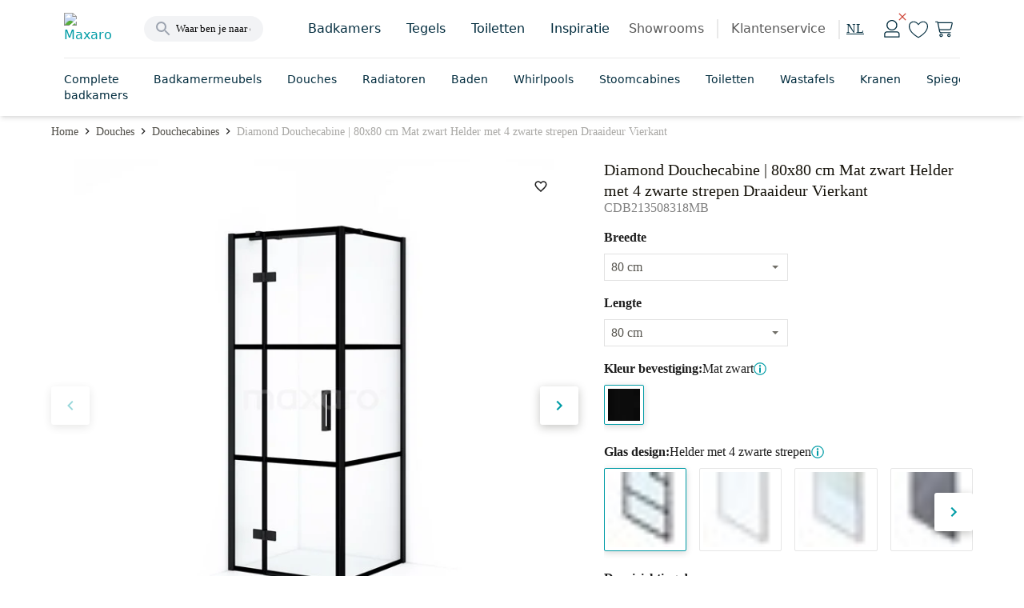

--- FILE ---
content_type: text/html; charset=utf-8
request_url: https://www.maxaro.nl/douches/douchecabines/douchecabine-diamond-80x80cm-helder-veiligheidsglas-met-zwarte-strepen-mat-zwart-101159/
body_size: 76162
content:
<!DOCTYPE html><html lang="nl" data-core-meta="%7B%22lang%22:%7B%22ssr%22:%22nl%22%7D%7D"> <head > <meta charset="utf-8" /> <link rel="manifest" href="/manifest.json"> <meta name="mobile-web-app-capable" content="yes"> <meta name="apple-mobile-web-app-capable" content="yes"> <meta name="theme-color" content="#009ca6"> <meta name="msapplication-navbutton-color" content="#009ca6"> <meta name="apple-mobile-web-app-status-bar-style" content="black-translucent"> <meta name="msapplication-starturl" content="/"> <link rel="shortcut icon" href="/favicon.ico" type="image/x-icon"> <link rel="apple-touch-icon" href="/public/icon_x192.png"> <meta name="viewport" content="width=device-width, initial-scale=1, maximum-scale=5, shrink-to-fit=no, minimal-ui" /> <title>Diamond Douchecabine | 80x80 cm Mat zwart Helder met 4 zwarte strepen Draaideur Vierkant CDB213508318MB | Maxaro</title>
<meta data-core-meta="ssr" data-vmid="description" name="description" content="Ontdek de Diamond Douchecabine | 80x80 cm Mat zwart Helder met 4 zwarte strepen Draaideur - CDB213508318MB. Hoogwaardige kwaliteit en direct online verkrijgbaar."><meta data-core-meta="ssr" data-vmid="robots" name="robots" content="index, follow">
<link rel="preload" href="/assets/runtime.3a9eaf9127abc47082c3.js" as="script"><link rel="preload" href="/assets/commons.e0dfc718a5402962d55f.js" as="script"><link rel="preload" href="/assets/vendor.lodash.84d7ea1cce81837a3d0f.js" as="script"><link rel="preload" href="/assets/vendor.netivity.902770e87c6de0d0dbcb.js" as="script"><link rel="preload" href="/assets/vendor.util.fe178928308d5320cddb.js" as="script"><link rel="preload" href="/assets/vendor.es6-promise.ccec945a09dcd2edf038.js" as="script"><link rel="preload" href="/assets/8.f1ae8824406f0ee41d3f.js" as="script"><link rel="preload" href="/assets/app.b323fd6ae6f623691dd6.js" as="script"><link rel="preload" href="/assets/542.d7789658866a7418b9f3.js" as="script"><link rel="preload" href="/assets/layout-default.594b0e883a293a3171ea.js" as="script"><link rel="preload" href="/assets/8876.b064a359c695ae3e84e1.js" as="script"><link rel="preload" href="/assets/asap-latin-400.woff2?2654086961dd3634b185f374d84ba73a" as="font" type="font/woff2" crossorigin><link rel="preload" href="/assets/asap-latin-500.woff2?2c7d607701809fa78c83009690e750e2" as="font" type="font/woff2" crossorigin><link rel="preload" href="/assets/asap-latin-700.woff2?0762c8884cd301cb260ccd3e14df0471" as="font" type="font/woff2" crossorigin><link rel="preload" href="/assets/canaro_light-webfont.woff2?06a89df2e2257a93b45678c371c04e93" as="font" type="font/woff2" crossorigin><link rel="preload" href="/assets/canaro_book-webfont.woff2?31768a2a14861553bd5da5105cbc6b57" as="font" type="font/woff2" crossorigin><link rel="preload" href="/assets/canaro-latin-600.woff2?153faba6736bd12e613be3c5a4538755" as="font" type="font/woff2" crossorigin><link rel="preload" href="/assets/beauligh-webfont.woff2?e8c5acb726834f3e1f9e88b38fc0e518" as="font" type="font/woff2" crossorigin><link rel="preload" href="/assets/beaureg-webfont.woff2?9dc32efc5536ec83acb34da439bf1441" as="font" type="font/woff2" crossorigin><link rel="preload" href="/assets/message.notification.36ccc348e44e846dea91.js" as="script"><link rel="preload" href="/assets/8588.438d37132de7c4cc5428.js" as="script"><link rel="preload" href="/assets/dynamic.52de5a80a8b2094e6ee1.js" as="script"><link rel="preload" href="/assets/product-detail.6cdd31b5edbb8822aca5.js" as="script"><link rel="preload" href="/assets/5409.e5ca529a09cd762b02a7.js" as="script"><link rel="preload" href="/assets/3754.45b6b8df79f912c49d96.js" as="script"><link rel="preload" href="/assets/1637.1260ba9ef08b844de2ba.js" as="script"><link rel="preload" href="/assets/1385.b1453f588529b398840b.js" as="script"><link rel="prefetch" href="/assets/account-auth.08a1a1b30d0bbe244f8e.js"><link rel="prefetch" href="/assets/checkout.c27fe7fa426454bf6156.js"><link rel="prefetch" href="/assets/component.service-form.dc079d9ccc5825d569cd.js"><link rel="prefetch" href="/assets/vendor.swiper.e1646791b052965b3a78.js"><link rel="prefetch" href="/assets/room-detail.7145d2da6422d7ac3024.js"><link rel="prefetch" href="/assets/cart.4a21f3180c1eb041db56.js"><link rel="prefetch" href="/assets/backoffice-product-detail.c611d7b9ab5a951a22e3.js"><link rel="prefetch" href="/assets/product-list.1c6b606f32678d009f4c.js"><link rel="prefetch" href="/assets/dutch.7b607129492e6502d176.js"><link rel="prefetch" href="/assets/vendor.vue-pinch-zoom.ce982ad3f1f40b3836aa.js"><link rel="prefetch" href="/assets/5567.34afe803a945433e1db2.js"><link rel="prefetch" href="/assets/account-unauth.5204d1f714779ac32d20.js"><link rel="prefetch" href="/assets/moodboard-detail.d06ad8f21ebe61c20aef.js"><link rel="prefetch" href="/assets/product-compare.ad01db7e2a1614fc9f16.js"><link rel="prefetch" href="/assets/backoffice-cart.a076587ac64ae4f019a0.js"><link rel="prefetch" href="/assets/product-composer.92c4e6aa184dae56cfbd.js"><link rel="prefetch" href="/assets/4717.c8e7c69a9a58ba1afe8f.js"><link rel="prefetch" href="/assets/9768.ff359bdfb49066100858.js"><link rel="prefetch" href="/assets/1057.a80dee7b8bc7e3c5f880.js"><link rel="prefetch" href="/assets/component.product-bestseller.f636385e9f5d11b96543.js"><link rel="prefetch" href="/assets/component.image-slider-with-content.0258914489c462de0ba5.js"><link rel="prefetch" href="/assets/vendor.marked.b5968295edf36c4ab881.js"><link rel="prefetch" href="/assets/vendor.vuejs-datepicker.a3ea6981cf793193ceb2.js"><link rel="prefetch" href="/assets/component.inspiration.c3db18ae11b9c6c5b8cc.js"><link rel="prefetch" href="/assets/component.links.6f0a672e4bbc17eeddd7.js"><link rel="prefetch" href="/assets/component.content-text-gallery.f1a2ea2cd3a412a3a599.js"><link rel="prefetch" href="/assets/component.store-detail.674a45d0e868f4bc5c06.js"><link rel="prefetch" href="/assets/component.content-with-image-slider.dd358ce8a99bf0305a4f.js"><link rel="prefetch" href="/assets/component.banner-slider.f988d107ac989d51fac9.js"><link rel="prefetch" href="/assets/german.cbf49f78f7f86917dc54.js"><link rel="prefetch" href="/assets/7074.5f20f3740e2e95e88357.js"><link rel="prefetch" href="/assets/wishlist-impersonate.ac52c5af7274a8e080b1.js"><link rel="prefetch" href="/assets/english.4f061f74b3c6fd9d3cc2.js"><link rel="prefetch" href="/assets/vendor.qrcode.5f8fd603b49403ceffca.js"><link rel="prefetch" href="/assets/component.user-generated-content-form.cccb7a83f9f39faee3ee.js"><link rel="prefetch" href="/assets/component.product-features.6cfd1b27b9c9a8d1d7c1.js"><link rel="prefetch" href="/assets/component.link-blocks-with-slider.3926bc197f0a3daea1c5.js"><link rel="prefetch" href="/assets/product-favorites.2fd7622022a10d69b0c5.js"><link rel="prefetch" href="/assets/3747.ae00af1e573e9d46c9ec.js"><link rel="prefetch" href="/assets/component.recent-order.b9dcfaadfdfc29a58b80.js"><link rel="prefetch" href="/assets/layout-checkout.001d820eca248199345e.js"><link rel="prefetch" href="/assets/component.radiator-power-calculator.b71e8553242ec0406bb1.js"><link rel="prefetch" href="/assets/1416.cbceff3ff159af9794a2.js"><link rel="prefetch" href="/assets/component.showroom.352db7166083a82d01ee.js"><link rel="prefetch" href="/assets/vendor.pannellum.73b6c9be59cc0f65b89d.js"><link rel="prefetch" href="/assets/component.image-blocks-component.dcba542f5093d9674a05.js"><link rel="prefetch" href="/assets/component.categories.296c708d02b75f00e5ab.js"><link rel="prefetch" href="/assets/component.store-review-create.7c5477ebf91f9ec7be73.js"><link rel="prefetch" href="/assets/component.category-blocks.5704ee48388f30a5184c.js"><link rel="prefetch" href="/assets/component.store-appointment-wishes-form.1e6680412b975936e974.js"><link rel="prefetch" href="/assets/content-detail.43a227b73c99e2f35db5.js"><link rel="prefetch" href="/assets/component.banner-component.db23b28491f529bef938.js"><link rel="prefetch" href="/assets/component.three-image-component.1896c865067566a605d6.js"><link rel="prefetch" href="/assets/component.text-video.e831db2dc95df1b0ac3e.js"><link rel="prefetch" href="/assets/4873.185c1d1567df5965f699.js"><link rel="prefetch" href="/assets/6641.a40d9c562ecd42a2c3ec.js"><link rel="prefetch" href="/assets/blog-article.e8f9c917b71ef873cbcd.js"><link rel="prefetch" href="/assets/vendor.vue-slider-component.1c04792bd38a6da161bd.js"><link rel="prefetch" href="/assets/component.review-tabs.5328b9ff1e9547459bbb.js"><link rel="prefetch" href="/assets/5606.1b8d06b39d6ee5213f31.js"><link rel="prefetch" href="/assets/blog-category.32f7b1a4b6b28c4a14ef.js"><link rel="prefetch" href="/assets/component.figure-grid.b29cd7922b23f0667b6a.js"><link rel="prefetch" href="/assets/5811.607ca199ab487488cde2.js"><link rel="prefetch" href="/assets/blog-overview.70d2c4cdd3d177da7a1d.js"><link rel="prefetch" href="/assets/component.designer-panel.2acf1ed52dc5073879dd.js"><link rel="prefetch" href="/assets/9550.06b4b4bea2a5b2cfe179.js"><link rel="prefetch" href="/assets/440.7bbf6e66382976db83ba.js"><link rel="prefetch" href="/assets/component.content-service-and-review.496e57c29160a883d6b5.js"><link rel="prefetch" href="/assets/component.store-list-next.3074ee822c16ccd717fa.js"><link rel="prefetch" href="/assets/component.step-by-step-list.2ef979bd069bcbb0b28a.js"><link rel="prefetch" href="/assets/component.checkbox-list.6aa00d521aeb7715e82c.js"><link rel="prefetch" href="/assets/961.925b911e9ba1de39e2db.js"><link rel="prefetch" href="/assets/component.video-collection.8ef78b3660617e9217c0.js"><link rel="prefetch" href="/assets/component.review-bar.b27b1b2801f0b0917942.js"><link rel="prefetch" href="/assets/8472.20cb7770f64ccc124b2a.js"><link rel="prefetch" href="/assets/cart-mini.397a7473af67d5ea2c2f.js"><link rel="prefetch" href="/assets/component.colors.b3cd1417ac2b81e34e27.js"><link rel="prefetch" href="/assets/5257.0224c11086e2ec28af32.js"><link rel="prefetch" href="/assets/moodboard-zoom.f750d408069733b91d39.js"><link rel="prefetch" href="/assets/vendor.dom7.17362a112a0d37d782a6.js"><link rel="prefetch" href="/assets/product-parts-modal-zoom.423a0039e520393a49d5.js"><link rel="prefetch" href="/assets/component.link-blocks-with-image.21c458c738d0f4ca691a.js"><link rel="prefetch" href="/assets/product-zoom.7fef914faeaef80860c3.js"><link rel="prefetch" href="/assets/kiosk.da1e3e17f0e87c52018d.js"><link rel="prefetch" href="/assets/4968.86fef7cb81c9991fc334.js"><link rel="prefetch" href="/assets/component.banner-with-image-and-link.48cb8fdc43cc294d6c8d.js"><link rel="prefetch" href="/assets/8101.5d3fb3632a8907dc46a7.js"><link rel="prefetch" href="/assets/room-zoom.ed9315f44b8c003d5cb0.js"><link rel="prefetch" href="/assets/component.complete-room.c1ac1d74d95019d7d326.js"><link rel="prefetch" href="/assets/component.faqs.9b7847a338d5c6b3bcfa.js"><link rel="prefetch" href="/assets/6122.ead7cb3d70aca96683f3.js"><link rel="prefetch" href="/assets/1916.661c641e81804fac4726.js"><link rel="prefetch" href="/assets/component.buttonlist.14be3d6cc4e4aca28bed.js"><link rel="prefetch" href="/assets/9666.6111851deaccdd205354.js"><link rel="prefetch" href="/assets/component.storybanner.54281b0dc021d43780c9.js"><link rel="prefetch" href="/assets/5398.e8a8e1611adb79abbe91.js"><link rel="prefetch" href="/assets/2511.d39e801f9e9dcc586983.js"><link rel="prefetch" href="/assets/1339.8df82e90edde9ef6bb51.js"><link rel="prefetch" href="/assets/6589.77d800e87891f7b194dd.js"><link rel="prefetch" href="/assets/7882.17c9d1bd0ee1c8faab49.js"><link rel="prefetch" href="/assets/component.text-blocks-with-image-small.244d7a48a0d27a0dbba3.js"><link rel="prefetch" href="/assets/component.text-blocks-with-image-large.4ea9427573cf889e88e1.js"><link rel="prefetch" href="/assets/2439.5f03a75b0d47b9982649.js"><link rel="prefetch" href="/assets/7001.e4ff47e0d65c3f15a7ee.js"><link rel="prefetch" href="/assets/4362.0cbc7c559c6ba07003e5.js"><link rel="prefetch" href="/assets/component.appointment-form.8a860807d5f099663bbc.js"><link rel="prefetch" href="/assets/9789.d648a61f3b2fae10dc43.js"><link rel="prefetch" href="/assets/1246.64541615a487b0a2a9f5.js"><link rel="prefetch" href="/assets/content-index.b3ca63742db21bc8e01f.js"><link rel="prefetch" href="/assets/component.account-wishlists.6ce2dc007f4ded297b64.js"><link rel="prefetch" href="/assets/5359.227a5313406067c5b1b9.js"><link rel="prefetch" href="/assets/5448.7dc5b3b89ecb0c1c8519.js"><link rel="prefetch" href="/assets/1845.5eb37f60f8e03fe4f74b.js"><link rel="prefetch" href="/assets/external-payment.c155d62d0e378b8bf955.js"><link rel="prefetch" href="/assets/7817.3254a3a049bc0b316e72.js"><link rel="prefetch" href="/assets/component.article-overview.3d4a1c184ca9dbecc4fc.js"><link rel="prefetch" href="/assets/3129.203ada999b62f355beec.js"><link rel="prefetch" href="/assets/room-panorama-modal.02bfa7bee3609ec310ca.js"><link rel="prefetch" href="/assets/8709.e7cd9adbe1850a627926.js"><link rel="prefetch" href="/assets/6478.951dc693acdc6c65e2b1.js"><link rel="prefetch" href="/assets/component.customer-action-groups.abd346e7e7e449c7f0ab.js"><link rel="prefetch" href="/assets/product-filter-wizard.dca517803c71302cf886.js"><link rel="prefetch" href="/assets/component.icon-blocks.ff99a3ac4a97f87f82ef.js"><link rel="prefetch" href="/assets/component.link-blocks-with-icon.129d1a545f389731e9bd.js"><link rel="prefetch" href="/assets/4604.1affecb00080b7687984.js"><link rel="prefetch" href="/assets/7217.0117afb3529d050a6c27.js"><link rel="prefetch" href="/assets/1286.e2ffe41681f378bfa6d4.js"><link rel="prefetch" href="/assets/component.paragraph-seo.6c2a455eced3d96eae71.js"><link rel="prefetch" href="/assets/1069.f8934f0c82fb29b6a0cf.js"><link rel="prefetch" href="/assets/product.compare.22491ea9ae34286dd7a5.js"><link rel="prefetch" href="/assets/configurator.a6ec110308e24377ecd0.js"><link rel="prefetch" href="/assets/6231.1daf99d60a1db8a495f8.js"><link rel="prefetch" href="/assets/9287.f59bca2706ff00828d9b.js"><link rel="prefetch" href="/assets/component.benefit.325780d78e1610225036.js"><link rel="prefetch" href="/assets/moodboard-list.8b84a3556a979c7f74ef.js"><link rel="prefetch" href="/assets/layout-empty.7ab532d3f1ff906938e3.js"><link rel="prefetch" href="/assets/component.usp-collection.e42f39c90e290ac54f2a.js"><link rel="prefetch" href="/assets/auth.275d3b2473a4c50f620d.js"><link rel="prefetch" href="/assets/2877.99f04b8ecb7eeb0f7bf0.js"><link rel="prefetch" href="/assets/5258.61c2eeea0486fc21c6c5.js"><link rel="prefetch" href="/assets/kiosk-config.c2c0d22ce4773f31102f.js"><link rel="prefetch" href="/assets/component.blocks-icon.df1384eaa745bfc30912.js"><link rel="prefetch" href="/assets/room-list.a65aa175cd85e52d8c4f.js"><link rel="prefetch" href="/assets/6072.f456ec1bd4a6fa900afc.js"><link rel="prefetch" href="/assets/2015.85da0fd44c895672ffda.js"><link rel="prefetch" href="/assets/vendor.vue-awesome-swiper.4afafeffc0a720172e53.js"><link rel="prefetch" href="/assets/product-bundle-detail.e661b8a4f265b29c07c5.js"><link rel="prefetch" href="/assets/product.cart-confirm.fa42812e376fd18d61c0.js"><link rel="prefetch" href="/assets/611.e4db91f679871575ea40.js"><link rel="prefetch" href="/assets/3763.79726843152d701a3e8b.js"><link rel="prefetch" href="/assets/error.c5753df2cbfbf4769d58.js"><link rel="prefetch" href="/assets/component.faqs-payment.bb1ccb56bd5e8e184d13.js"><link rel="prefetch" href="/assets/component.links-with-columns.b23d0f9f7dfdecc8e7b9.js"><link rel="prefetch" href="/assets/component.usp-list.ce86368026f634ed6f0a.js"><link rel="prefetch" href="/assets/component.notification-banner.3ffba360883a7b1275f2.js"><link rel="prefetch" href="/assets/6590.70b14cc1ec58eea4192a.js"><link rel="prefetch" href="/assets/component.payment-method-groups.a37bad44738e17625b15.js"><link rel="prefetch" href="/assets/component.highlight-banner.5509fa0f21a466280c9a.js"><link rel="prefetch" href="/assets/full-search-list.eed8c756321d12bd09b2.js"><link rel="prefetch" href="/assets/redirect.6359645a46b5e99e5047.js"><link rel="prefetch" href="/assets/component.tweakwise-forms.5ba96326e994fdc6583a.js"><link rel="prefetch" href="/assets/component.spotler-form.7bacbe458496fa94f9ba.js"><link rel="prefetch" href="/assets/message.f67a84e043d6d87fb8e7.js"><link rel="prefetch" href="/assets/component.filter-wizard.0a00fea40099d306f8d1.js"><link rel="prefetch" href="/assets/component.reviews-rollup-placeholder.1bbfbe08c6d9b4793cea.js"><link rel="prefetch" href="/assets/component.hero-video.abce1e2532d5b978b6d6.js"><link rel="prefetch" href="/assets/modal.1cfdbd3cac9a78497da7.js"><link rel="prefetch" href="/assets/component.featured-banner.7073ccc20a2e57acf619.js"><link rel="prefetch" href="/assets/component.guided-tour.fcc9445acb1570f74014.js"><link rel="prefetch" href="/assets/cart-impersonate.e3c3c16b3abf97f82045.js"><link rel="prefetch" href="/assets/component.text-blocks.15b7418f049cdadcaeef.js"><link rel="prefetch" href="/assets/component.title-component.09a3caeeb17dec529b4c.js"><link rel="prefetch" href="/assets/cart-configurator.f0a2f990049dd986c5a3.js"><link rel="prefetch" href="/assets/cart-exchange.5c91aea3b4ce8a9135d9.js"><link rel="prefetch" href="/assets/component.paragraph.96a4402dce8459ec3f62.js"><link rel="prefetch" href="/assets/component.trustpilot.ca706e0ad0b83828fa54.js"><link rel="prefetch" href="/assets/backoffice-product-list.6ee49a15a44ebbe7e86c.js"><link rel="prefetch" href="/assets/component.paragraph-with-image.1138c0139b3ec5015059.js"><link rel="prefetch" href="/assets/component.warning.5edb4e8d3402890b993b.js"><link rel="prefetch" href="/assets/message.service-worker.346177a7f0357226ce8d.js">
<style data-vue-ssr-id="2eaf2abd:0 821c34c8:0 821c34c8:1 c6784bf6:0 acb974f8:0 7b5ee0ac:0 0414f24d:0 272a2e85:0 737b8d6f:0 3934c73b:0 249514fc:0 e91a8422:0 282b6af9:0 492270ee:0 1c280291:0 7fd37b60:0 6890da1b:0 6e1efb3e:0 2cd0f085:0 27586522:0 69dd458d:0 7b3e40aa:0 3c7a3a8e:0 1070bdc8:0 43b1da90:0 4117c8c2:0 26ee5ecf:0 608b3a5a:0 dff2ee0e:0 1feed136:0 7fa544b5:0 6020565e:0 01ad0124:0 f6a7ce52:0 4e91f38c:0 7e6a2f5a:0 65a23f0f:0">.chat-widget{background:#0000;border:none;bottom:0;height:65px;margin:1rem;position:fixed;right:0;width:65px;z-index:900!important}@media screen and (max-width:447px){body[\:has\(\%23facet-header-filter\:not\(\.tw-hidden\)\)] .chat-widget,body[\:has\(\.moodboard-detail__actions\.is-sticky-mobile\)] .chat-widget,body[\:has\(\.product-detail__actions\.is-sticky-mobile\)] .chat-widget,body[\:has\(\.room-detail__sticky\.is-active\)] .chat-widget{bottom:3.5rem}body:has(#facet-header-filter:not(.tw-hidden)) .chat-widget,body:has(.moodboard-detail__actions.is-sticky-mobile) .chat-widget,body:has(.product-detail__actions.is-sticky-mobile) .chat-widget,body:has(.room-detail__sticky.is-active) .chat-widget{bottom:3.5rem}}.chat-widget.expanded{height:661px;max-width:400px;width:100vw}@media screen and (max-width:447px){.chat-widget.expanded{height:90vh;margin:0;max-width:none;width:calc(100vw - .95rem)}body[\:has\(\%23facet-header-filter\:not\(\.tw-hidden\)\)] .chat-widget.expanded,body[\:has\(\.moodboard-detail__actions\.is-sticky-mobile\)] .chat-widget.expanded,body[\:has\(\.product-detail__actions\.is-sticky-mobile\)] .chat-widget.expanded,body[\:has\(\.room-detail__sticky\.is-active\)] .chat-widget.expanded{bottom:0}body:has(#facet-header-filter:not(.tw-hidden)) .chat-widget.expanded,body:has(.moodboard-detail__actions.is-sticky-mobile) .chat-widget.expanded,body:has(.product-detail__actions.is-sticky-mobile) .chat-widget.expanded,body:has(.room-detail__sticky.is-active) .chat-widget.expanded{bottom:0}}
*, ::before, ::after {
  --tw-border-spacing-x: 0;
  --tw-border-spacing-y: 0;
  --tw-translate-x: 0;
  --tw-translate-y: 0;
  --tw-rotate: 0;
  --tw-skew-x: 0;
  --tw-skew-y: 0;
  --tw-scale-x: 1;
  --tw-scale-y: 1;
  --tw-pan-x:  ;
  --tw-pan-y:  ;
  --tw-pinch-zoom:  ;
  --tw-scroll-snap-strictness: proximity;
  --tw-gradient-from-position:  ;
  --tw-gradient-via-position:  ;
  --tw-gradient-to-position:  ;
  --tw-ordinal:  ;
  --tw-slashed-zero:  ;
  --tw-numeric-figure:  ;
  --tw-numeric-spacing:  ;
  --tw-numeric-fraction:  ;
  --tw-ring-inset:  ;
  --tw-ring-offset-width: 0px;
  --tw-ring-offset-color: #fff;
  --tw-ring-color: rgb(59 130 246 / 0.5);
  --tw-ring-offset-shadow: 0 0 #0000;
  --tw-ring-shadow: 0 0 #0000;
  --tw-shadow: 0 0 #0000;
  --tw-shadow-colored: 0 0 #0000;
  --tw-blur:  ;
  --tw-brightness:  ;
  --tw-contrast:  ;
  --tw-grayscale:  ;
  --tw-hue-rotate:  ;
  --tw-invert:  ;
  --tw-saturate:  ;
  --tw-sepia:  ;
  --tw-drop-shadow:  ;
  --tw-backdrop-blur:  ;
  --tw-backdrop-brightness:  ;
  --tw-backdrop-contrast:  ;
  --tw-backdrop-grayscale:  ;
  --tw-backdrop-hue-rotate:  ;
  --tw-backdrop-invert:  ;
  --tw-backdrop-opacity:  ;
  --tw-backdrop-saturate:  ;
  --tw-backdrop-sepia:  ;
  --tw-contain-size:  ;
  --tw-contain-layout:  ;
  --tw-contain-paint:  ;
  --tw-contain-style:  ;
}
::backdrop {
  --tw-border-spacing-x: 0;
  --tw-border-spacing-y: 0;
  --tw-translate-x: 0;
  --tw-translate-y: 0;
  --tw-rotate: 0;
  --tw-skew-x: 0;
  --tw-skew-y: 0;
  --tw-scale-x: 1;
  --tw-scale-y: 1;
  --tw-pan-x:  ;
  --tw-pan-y:  ;
  --tw-pinch-zoom:  ;
  --tw-scroll-snap-strictness: proximity;
  --tw-gradient-from-position:  ;
  --tw-gradient-via-position:  ;
  --tw-gradient-to-position:  ;
  --tw-ordinal:  ;
  --tw-slashed-zero:  ;
  --tw-numeric-figure:  ;
  --tw-numeric-spacing:  ;
  --tw-numeric-fraction:  ;
  --tw-ring-inset:  ;
  --tw-ring-offset-width: 0px;
  --tw-ring-offset-color: #fff;
  --tw-ring-color: rgb(59 130 246 / 0.5);
  --tw-ring-offset-shadow: 0 0 #0000;
  --tw-ring-shadow: 0 0 #0000;
  --tw-shadow: 0 0 #0000;
  --tw-shadow-colored: 0 0 #0000;
  --tw-blur:  ;
  --tw-brightness:  ;
  --tw-contrast:  ;
  --tw-grayscale:  ;
  --tw-hue-rotate:  ;
  --tw-invert:  ;
  --tw-saturate:  ;
  --tw-sepia:  ;
  --tw-drop-shadow:  ;
  --tw-backdrop-blur:  ;
  --tw-backdrop-brightness:  ;
  --tw-backdrop-contrast:  ;
  --tw-backdrop-grayscale:  ;
  --tw-backdrop-hue-rotate:  ;
  --tw-backdrop-invert:  ;
  --tw-backdrop-opacity:  ;
  --tw-backdrop-saturate:  ;
  --tw-backdrop-sepia:  ;
  --tw-contain-size:  ;
  --tw-contain-layout:  ;
  --tw-contain-paint:  ;
  --tw-contain-style:  ;
}
:root {
  --twcb-scrollbar-width: 0px;
}
@font-face {
  font-family: 'Asap';

  font-style: normal;

  font-weight: 400;

  font-display: swap;

  src: local('Asap Regular'), local('Asap-Regular'), url(/assets/asap-latin-400.woff2?2654086961dd3634b185f374d84ba73a) format('woff2'),
      url(/assets/asap-latin-400.woff?ea6608926f44c1947b42e8ad74bf7e06) format('woff');
}
@font-face {
  font-family: 'Asap';

  font-style: normal;

  font-weight: 600;

  font-display: swap;

  src: local('Asap Medium'), local('Asap-Medium'), url(/assets/asap-latin-500.woff2?2c7d607701809fa78c83009690e750e2) format('woff2'),
      url(/assets/asap-latin-500.woff?b9074cd605c790361263697a39286903) format('woff');
}
@font-face {
  font-family: 'Asap';

  font-style: normal;

  font-weight: 700;

  font-display: swap;

  src: local('Asap Bold'), local('Asap-Bold'), url(/assets/asap-latin-700.woff2?0762c8884cd301cb260ccd3e14df0471) format('woff2'),
      url(/assets/asap-latin-700.woff?9ced0038ba17fa34172ab0b9af7d185d) format('woff');
}
@font-face {
  font-family: 'Canaro';

  font-style: normal;

  font-weight: 300;

  font-display: swap;

  src: local('Canaro Light'), local('Canaro-Light'), url(/assets/canaro_light-webfont.woff2?06a89df2e2257a93b45678c371c04e93) format('woff2'),
      url(/assets/canaro_light-webfont.woff?f7fbbee158a364d2691f63c2a7738070) format('woff');
}
@font-face {
  font-family: 'Canaro';

  font-style: normal;

  font-weight: 400;

  font-display: swap;

  src: local('Canaro Book'), local('Canaro-Book'), url(/assets/canaro_book-webfont.woff2?31768a2a14861553bd5da5105cbc6b57) format('woff2'),
      url(/assets/canaro_book-webfont.woff?413ea3f7046a9dd61ac5c7da5d1bae72) format('woff');
}
@font-face {
  font-family: 'Canaro';

  font-style: normal;

  font-weight: 600;

  font-display: swap;

  src: local('Canaro SemiBold'), local('Canaro-SemiBold'), url(/assets/canaro-latin-600.woff2?153faba6736bd12e613be3c5a4538755) format('woff2'),
      url(/assets/canaro-latin-600.woff?c3717d82dfaf427da341e8749f0370ce) format('woff');
}
@font-face {
  font-family: 'Beaufort Pro';

  font-style: normal;

  font-weight: 300;

  font-display: swap;

  src: local('Beaufort Pro Light'), local('Beaufort-Pro-Light'), url(/assets/beauligh-webfont.woff2?e8c5acb726834f3e1f9e88b38fc0e518) format('woff2'),
      url(/assets/beauligh-webfont.woff?672f0b859a58e1d6186f220ab135dbae) format('woff');
}
@font-face {
  font-family: 'Beaufort Pro';

  font-style: normal;

  font-weight: 400;

  font-display: swap;

  src: local('Beaufort Pro Regular'), local('Beaufort-Pro-Regular'), url(/assets/beaureg-webfont.woff2?9dc32efc5536ec83acb34da439bf1441) format('woff2'),
      url(/assets/beaureg-webfont.woff?d752a06b6f63ae0a3cf387bc1653ea9a) format('woff');
}
.container .tw-container,
  .tw-container .tw-container {
  max-width: 100%;
  width: 100%;
}
.tw-container {
  margin: 0 auto;
  width: 100%;
  position: relative;
}
@media (min-width: 1088px) {
.tw-container {
    width: 960px;
    max-width: 960px;
}
}
@media (min-width: 1280px) {
.tw-container {
    width: 1152px;
    max-width: 1152px;
}
}
@media (min-width: 1472px) {
.tw-container {
    width: 1344px;
    max-width: 1344px;
}
}
.tw-prose {
  color: var(--tw-prose-body);
  max-width: 65ch;
}
.tw-prose :where(p):not(:where([class~="tw-not-prose"],[class~="tw-not-prose"] *)) {
  margin-top: 1.25em;
  margin-bottom: 1.25em;
}
.tw-prose :where([class~="lead"]):not(:where([class~="tw-not-prose"],[class~="tw-not-prose"] *)) {
  color: var(--tw-prose-lead);
  font-size: 1.25em;
  line-height: 1.6;
  margin-top: 1.2em;
  margin-bottom: 1.2em;
}
.tw-prose :where(a):not(:where([class~="tw-not-prose"],[class~="tw-not-prose"] *)) {
  color: var(--tw-prose-links);
  text-decoration: underline;
  font-weight: 500;
}
.tw-prose :where(strong):not(:where([class~="tw-not-prose"],[class~="tw-not-prose"] *)) {
  color: var(--tw-prose-bold);
  font-weight: 600;
}
.tw-prose :where(a strong):not(:where([class~="tw-not-prose"],[class~="tw-not-prose"] *)) {
  color: inherit;
}
.tw-prose :where(blockquote strong):not(:where([class~="tw-not-prose"],[class~="tw-not-prose"] *)) {
  color: inherit;
}
.tw-prose :where(thead th strong):not(:where([class~="tw-not-prose"],[class~="tw-not-prose"] *)) {
  color: inherit;
}
.tw-prose :where(ol):not(:where([class~="tw-not-prose"],[class~="tw-not-prose"] *)) {
  list-style-type: decimal;
  margin-top: 1.25em;
  margin-bottom: 1.25em;
  padding-inline-start: 1.625em;
}
.tw-prose :where(ol[type="A"]):not(:where([class~="tw-not-prose"],[class~="tw-not-prose"] *)) {
  list-style-type: upper-alpha;
}
.tw-prose :where(ol[type="a"]):not(:where([class~="tw-not-prose"],[class~="tw-not-prose"] *)) {
  list-style-type: lower-alpha;
}
.tw-prose :where(ol[type="A" s]):not(:where([class~="tw-not-prose"],[class~="tw-not-prose"] *)) {
  list-style-type: upper-alpha;
}
.tw-prose :where(ol[type="a" s]):not(:where([class~="tw-not-prose"],[class~="tw-not-prose"] *)) {
  list-style-type: lower-alpha;
}
.tw-prose :where(ol[type="I"]):not(:where([class~="tw-not-prose"],[class~="tw-not-prose"] *)) {
  list-style-type: upper-roman;
}
.tw-prose :where(ol[type="i"]):not(:where([class~="tw-not-prose"],[class~="tw-not-prose"] *)) {
  list-style-type: lower-roman;
}
.tw-prose :where(ol[type="I" s]):not(:where([class~="tw-not-prose"],[class~="tw-not-prose"] *)) {
  list-style-type: upper-roman;
}
.tw-prose :where(ol[type="i" s]):not(:where([class~="tw-not-prose"],[class~="tw-not-prose"] *)) {
  list-style-type: lower-roman;
}
.tw-prose :where(ol[type="1"]):not(:where([class~="tw-not-prose"],[class~="tw-not-prose"] *)) {
  list-style-type: decimal;
}
.tw-prose :where(ul):not(:where([class~="tw-not-prose"],[class~="tw-not-prose"] *)) {
  list-style-type: disc;
  margin-top: 1.25em;
  margin-bottom: 1.25em;
  padding-inline-start: 1.625em;
}
.tw-prose :where(ol > li):not(:where([class~="tw-not-prose"],[class~="tw-not-prose"] *))::marker {
  font-weight: 400;
  color: var(--tw-prose-counters);
}
.tw-prose :where(ul > li):not(:where([class~="tw-not-prose"],[class~="tw-not-prose"] *))::marker {
  color: var(--tw-prose-bullets);
}
.tw-prose :where(dt):not(:where([class~="tw-not-prose"],[class~="tw-not-prose"] *)) {
  color: var(--tw-prose-headings);
  font-weight: 600;
  margin-top: 1.25em;
}
.tw-prose :where(hr):not(:where([class~="tw-not-prose"],[class~="tw-not-prose"] *)) {
  border-color: var(--tw-prose-hr);
  border-top-width: 1px;
  margin-top: 3em;
  margin-bottom: 3em;
}
.tw-prose :where(blockquote):not(:where([class~="tw-not-prose"],[class~="tw-not-prose"] *)) {
  font-weight: 500;
  font-style: italic;
  color: var(--tw-prose-quotes);
  border-inline-start-width: 0.25rem;
  border-inline-start-color: var(--tw-prose-quote-borders);
  quotes: "\201C""\201D""\2018""\2019";
  margin-top: 1.6em;
  margin-bottom: 1.6em;
  padding-inline-start: 1em;
}
.tw-prose :where(blockquote p:first-of-type):not(:where([class~="tw-not-prose"],[class~="tw-not-prose"] *))::before {
  content: open-quote;
}
.tw-prose :where(blockquote p:last-of-type):not(:where([class~="tw-not-prose"],[class~="tw-not-prose"] *))::after {
  content: close-quote;
}
.tw-prose :where(h1):not(:where([class~="tw-not-prose"],[class~="tw-not-prose"] *)) {
  color: var(--tw-prose-headings);
  font-weight: 800;
  font-size: 2.25em;
  margin-top: 0;
  margin-bottom: 0.8888889em;
  line-height: 1.1111111;
}
.tw-prose :where(h1 strong):not(:where([class~="tw-not-prose"],[class~="tw-not-prose"] *)) {
  font-weight: 900;
  color: inherit;
}
.tw-prose :where(h2):not(:where([class~="tw-not-prose"],[class~="tw-not-prose"] *)) {
  color: var(--tw-prose-headings);
  font-weight: 700;
  font-size: 1.5em;
  margin-top: 2em;
  margin-bottom: 1em;
  line-height: 1.3333333;
}
.tw-prose :where(h2 strong):not(:where([class~="tw-not-prose"],[class~="tw-not-prose"] *)) {
  font-weight: 800;
  color: inherit;
}
.tw-prose :where(h3):not(:where([class~="tw-not-prose"],[class~="tw-not-prose"] *)) {
  color: var(--tw-prose-headings);
  font-weight: 600;
  font-size: 1.25em;
  margin-top: 1.6em;
  margin-bottom: 0.6em;
  line-height: 1.6;
}
.tw-prose :where(h3 strong):not(:where([class~="tw-not-prose"],[class~="tw-not-prose"] *)) {
  font-weight: 700;
  color: inherit;
}
.tw-prose :where(h4):not(:where([class~="tw-not-prose"],[class~="tw-not-prose"] *)) {
  color: var(--tw-prose-headings);
  font-weight: 600;
  margin-top: 1.5em;
  margin-bottom: 0.5em;
  line-height: 1.5;
}
.tw-prose :where(h4 strong):not(:where([class~="tw-not-prose"],[class~="tw-not-prose"] *)) {
  font-weight: 700;
  color: inherit;
}
.tw-prose :where(img):not(:where([class~="tw-not-prose"],[class~="tw-not-prose"] *)) {
  margin-top: 2em;
  margin-bottom: 2em;
}
.tw-prose :where(picture):not(:where([class~="tw-not-prose"],[class~="tw-not-prose"] *)) {
  display: block;
  margin-top: 2em;
  margin-bottom: 2em;
}
.tw-prose :where(video):not(:where([class~="tw-not-prose"],[class~="tw-not-prose"] *)) {
  margin-top: 2em;
  margin-bottom: 2em;
}
.tw-prose :where(kbd):not(:where([class~="tw-not-prose"],[class~="tw-not-prose"] *)) {
  font-weight: 500;
  font-family: inherit;
  color: var(--tw-prose-kbd);
  box-shadow: 0 0 0 1px rgb(var(--tw-prose-kbd-shadows) / 10%), 0 3px 0 rgb(var(--tw-prose-kbd-shadows) / 10%);
  font-size: 0.875em;
  border-radius: 0.3125rem;
  padding-top: 0.1875em;
  padding-inline-end: 0.375em;
  padding-bottom: 0.1875em;
  padding-inline-start: 0.375em;
}
.tw-prose :where(code):not(:where([class~="tw-not-prose"],[class~="tw-not-prose"] *)) {
  color: var(--tw-prose-code);
  font-weight: 600;
  font-size: 0.875em;
}
.tw-prose :where(code):not(:where([class~="tw-not-prose"],[class~="tw-not-prose"] *))::before {
  content: "`";
}
.tw-prose :where(code):not(:where([class~="tw-not-prose"],[class~="tw-not-prose"] *))::after {
  content: "`";
}
.tw-prose :where(a code):not(:where([class~="tw-not-prose"],[class~="tw-not-prose"] *)) {
  color: inherit;
}
.tw-prose :where(h1 code):not(:where([class~="tw-not-prose"],[class~="tw-not-prose"] *)) {
  color: inherit;
}
.tw-prose :where(h2 code):not(:where([class~="tw-not-prose"],[class~="tw-not-prose"] *)) {
  color: inherit;
  font-size: 0.875em;
}
.tw-prose :where(h3 code):not(:where([class~="tw-not-prose"],[class~="tw-not-prose"] *)) {
  color: inherit;
  font-size: 0.9em;
}
.tw-prose :where(h4 code):not(:where([class~="tw-not-prose"],[class~="tw-not-prose"] *)) {
  color: inherit;
}
.tw-prose :where(blockquote code):not(:where([class~="tw-not-prose"],[class~="tw-not-prose"] *)) {
  color: inherit;
}
.tw-prose :where(thead th code):not(:where([class~="tw-not-prose"],[class~="tw-not-prose"] *)) {
  color: inherit;
}
.tw-prose :where(pre):not(:where([class~="tw-not-prose"],[class~="tw-not-prose"] *)) {
  color: var(--tw-prose-pre-code);
  background-color: var(--tw-prose-pre-bg);
  overflow-x: auto;
  font-weight: 400;
  font-size: 0.875em;
  line-height: 1.7142857;
  margin-top: 1.7142857em;
  margin-bottom: 1.7142857em;
  border-radius: 0.375rem;
  padding-top: 0.8571429em;
  padding-inline-end: 1.1428571em;
  padding-bottom: 0.8571429em;
  padding-inline-start: 1.1428571em;
}
.tw-prose :where(pre code):not(:where([class~="tw-not-prose"],[class~="tw-not-prose"] *)) {
  background-color: transparent;
  border-width: 0;
  border-radius: 0;
  padding: 0;
  font-weight: inherit;
  color: inherit;
  font-size: inherit;
  font-family: inherit;
  line-height: inherit;
}
.tw-prose :where(pre code):not(:where([class~="tw-not-prose"],[class~="tw-not-prose"] *))::before {
  content: none;
}
.tw-prose :where(pre code):not(:where([class~="tw-not-prose"],[class~="tw-not-prose"] *))::after {
  content: none;
}
.tw-prose :where(table):not(:where([class~="tw-not-prose"],[class~="tw-not-prose"] *)) {
  width: 100%;
  table-layout: auto;
  margin-top: 2em;
  margin-bottom: 2em;
  font-size: 0.875em;
  line-height: 1.7142857;
}
.tw-prose :where(thead):not(:where([class~="tw-not-prose"],[class~="tw-not-prose"] *)) {
  border-bottom-width: 1px;
  border-bottom-color: var(--tw-prose-th-borders);
}
.tw-prose :where(thead th):not(:where([class~="tw-not-prose"],[class~="tw-not-prose"] *)) {
  color: var(--tw-prose-headings);
  font-weight: 600;
  vertical-align: bottom;
  padding-inline-end: 0.5714286em;
  padding-bottom: 0.5714286em;
  padding-inline-start: 0.5714286em;
}
.tw-prose :where(tbody tr):not(:where([class~="tw-not-prose"],[class~="tw-not-prose"] *)) {
  border-bottom-width: 1px;
  border-bottom-color: var(--tw-prose-td-borders);
}
.tw-prose :where(tbody tr:last-child):not(:where([class~="tw-not-prose"],[class~="tw-not-prose"] *)) {
  border-bottom-width: 0;
}
.tw-prose :where(tbody td):not(:where([class~="tw-not-prose"],[class~="tw-not-prose"] *)) {
  vertical-align: baseline;
}
.tw-prose :where(tfoot):not(:where([class~="tw-not-prose"],[class~="tw-not-prose"] *)) {
  border-top-width: 1px;
  border-top-color: var(--tw-prose-th-borders);
}
.tw-prose :where(tfoot td):not(:where([class~="tw-not-prose"],[class~="tw-not-prose"] *)) {
  vertical-align: top;
}
.tw-prose :where(th, td):not(:where([class~="tw-not-prose"],[class~="tw-not-prose"] *)) {
  text-align: start;
}
.tw-prose :where(figure > *):not(:where([class~="tw-not-prose"],[class~="tw-not-prose"] *)) {
  margin-top: 0;
  margin-bottom: 0;
}
.tw-prose :where(figcaption):not(:where([class~="tw-not-prose"],[class~="tw-not-prose"] *)) {
  color: var(--tw-prose-captions);
  font-size: 0.875em;
  line-height: 1.4285714;
  margin-top: 0.8571429em;
}
.tw-prose {
  --tw-prose-body: #002B3D;
  --tw-prose-headings: #002B3D;
  --tw-prose-lead: #4b5563;
  --tw-prose-links: #002B3D;
  --tw-prose-bold: #002B3D;
  --tw-prose-counters: #002B3D;
  --tw-prose-bullets: #002B3D;
  --tw-prose-hr: #002B3D;
  --tw-prose-quotes: #002B3D;
  --tw-prose-quote-borders: #002B3D;
  --tw-prose-captions: #6b7280;
  --tw-prose-kbd: #111827;
  --tw-prose-kbd-shadows: 17 24 39;
  --tw-prose-code: #111827;
  --tw-prose-pre-code: #e5e7eb;
  --tw-prose-pre-bg: #1f2937;
  --tw-prose-th-borders: #d1d5db;
  --tw-prose-td-borders: #e5e7eb;
  --tw-prose-invert-body: #d1d5db;
  --tw-prose-invert-headings: #fff;
  --tw-prose-invert-lead: #9ca3af;
  --tw-prose-invert-links: #fff;
  --tw-prose-invert-bold: #fff;
  --tw-prose-invert-counters: #9ca3af;
  --tw-prose-invert-bullets: #4b5563;
  --tw-prose-invert-hr: #374151;
  --tw-prose-invert-quotes: #f3f4f6;
  --tw-prose-invert-quote-borders: #374151;
  --tw-prose-invert-captions: #9ca3af;
  --tw-prose-invert-kbd: #fff;
  --tw-prose-invert-kbd-shadows: 255 255 255;
  --tw-prose-invert-code: #fff;
  --tw-prose-invert-pre-code: #d1d5db;
  --tw-prose-invert-pre-bg: rgb(0 0 0 / 50%);
  --tw-prose-invert-th-borders: #4b5563;
  --tw-prose-invert-td-borders: #374151;
  font-size: 1rem;
  line-height: 1.75;
}
.tw-prose :where(picture > img):not(:where([class~="tw-not-prose"],[class~="tw-not-prose"] *)) {
  margin-top: 0;
  margin-bottom: 0;
}
.tw-prose :where(li):not(:where([class~="tw-not-prose"],[class~="tw-not-prose"] *)) {
  margin-top: 0.5em;
  margin-bottom: 0.5em;
}
.tw-prose :where(ol > li):not(:where([class~="tw-not-prose"],[class~="tw-not-prose"] *)) {
  padding-inline-start: 0.375em;
}
.tw-prose :where(ul > li):not(:where([class~="tw-not-prose"],[class~="tw-not-prose"] *)) {
  padding-inline-start: 0.375em;
}
.tw-prose :where(.tw-prose > ul > li p):not(:where([class~="tw-not-prose"],[class~="tw-not-prose"] *)) {
  margin-top: 0.75em;
  margin-bottom: 0.75em;
}
.tw-prose :where(.tw-prose > ul > li > p:first-child):not(:where([class~="tw-not-prose"],[class~="tw-not-prose"] *)) {
  margin-top: 1.25em;
}
.tw-prose :where(.tw-prose > ul > li > p:last-child):not(:where([class~="tw-not-prose"],[class~="tw-not-prose"] *)) {
  margin-bottom: 1.25em;
}
.tw-prose :where(.tw-prose > ol > li > p:first-child):not(:where([class~="tw-not-prose"],[class~="tw-not-prose"] *)) {
  margin-top: 1.25em;
}
.tw-prose :where(.tw-prose > ol > li > p:last-child):not(:where([class~="tw-not-prose"],[class~="tw-not-prose"] *)) {
  margin-bottom: 1.25em;
}
.tw-prose :where(ul ul, ul ol, ol ul, ol ol):not(:where([class~="tw-not-prose"],[class~="tw-not-prose"] *)) {
  margin-top: 0.75em;
  margin-bottom: 0.75em;
}
.tw-prose :where(dl):not(:where([class~="tw-not-prose"],[class~="tw-not-prose"] *)) {
  margin-top: 1.25em;
  margin-bottom: 1.25em;
}
.tw-prose :where(dd):not(:where([class~="tw-not-prose"],[class~="tw-not-prose"] *)) {
  margin-top: 0.5em;
  padding-inline-start: 1.625em;
}
.tw-prose :where(hr + *):not(:where([class~="tw-not-prose"],[class~="tw-not-prose"] *)) {
  margin-top: 0;
}
.tw-prose :where(h2 + *):not(:where([class~="tw-not-prose"],[class~="tw-not-prose"] *)) {
  margin-top: 0;
}
.tw-prose :where(h3 + *):not(:where([class~="tw-not-prose"],[class~="tw-not-prose"] *)) {
  margin-top: 0;
}
.tw-prose :where(h4 + *):not(:where([class~="tw-not-prose"],[class~="tw-not-prose"] *)) {
  margin-top: 0;
}
.tw-prose :where(thead th:first-child):not(:where([class~="tw-not-prose"],[class~="tw-not-prose"] *)) {
  padding-inline-start: 0;
}
.tw-prose :where(thead th:last-child):not(:where([class~="tw-not-prose"],[class~="tw-not-prose"] *)) {
  padding-inline-end: 0;
}
.tw-prose :where(tbody td, tfoot td):not(:where([class~="tw-not-prose"],[class~="tw-not-prose"] *)) {
  padding-top: 0.5714286em;
  padding-inline-end: 0.5714286em;
  padding-bottom: 0.5714286em;
  padding-inline-start: 0.5714286em;
}
.tw-prose :where(tbody td:first-child, tfoot td:first-child):not(:where([class~="tw-not-prose"],[class~="tw-not-prose"] *)) {
  padding-inline-start: 0;
}
.tw-prose :where(tbody td:last-child, tfoot td:last-child):not(:where([class~="tw-not-prose"],[class~="tw-not-prose"] *)) {
  padding-inline-end: 0;
}
.tw-prose :where(figure):not(:where([class~="tw-not-prose"],[class~="tw-not-prose"] *)) {
  margin-top: 2em;
  margin-bottom: 2em;
}
.tw-prose :where(.tw-prose > :first-child):not(:where([class~="tw-not-prose"],[class~="tw-not-prose"] *)) {
  margin-top: 0;
}
.tw-prose :where(.tw-prose > :last-child):not(:where([class~="tw-not-prose"],[class~="tw-not-prose"] *)) {
  margin-bottom: 0;
}
.tw-mr-break-out {
}
@media (min-width: 448px) {
.tw-mx-break-out {
    margin-left: calc((-100vw + var(--twcb-scrollbar-width)) / 2 + 448px / 2 );
    margin-right: calc((-100vw + var(--twcb-scrollbar-width)) / 2 + 448px / 2 );
}
.tw-ml-break-out {
    margin-left: calc((-100vw + var(--twcb-scrollbar-width)) / 2 + 448px / 2 );
}
.tw-mr-break-out {
    margin-right: calc((-100vw + var(--twcb-scrollbar-width)) / 2 + 448px / 2 );
}
.tw-px-break-out {
    padding-left: calc((100vw - var(--twcb-scrollbar-width)) / 2 - 448px / 2 );
    padding-right: calc((100vw - var(--twcb-scrollbar-width)) / 2 - 448px / 2 );
}
.tw-pl-break-out {
    padding-left: calc((100vw - var(--twcb-scrollbar-width)) / 2 - 448px / 2 );
}
.tw-pr-break-out {
    padding-right: calc((100vw - var(--twcb-scrollbar-width)) / 2 - 448px / 2 );
}
}
@media (min-width: 768px) {
.tw-mx-break-out {
    margin-left: calc((-100vw + var(--twcb-scrollbar-width)) / 2 + 768px / 2 );
    margin-right: calc((-100vw + var(--twcb-scrollbar-width)) / 2 + 768px / 2 );
}
.tw-ml-break-out {
    margin-left: calc((-100vw + var(--twcb-scrollbar-width)) / 2 + 768px / 2 );
}
.tw-mr-break-out {
    margin-right: calc((-100vw + var(--twcb-scrollbar-width)) / 2 + 768px / 2 );
}
.tw-px-break-out {
    padding-left: calc((100vw - var(--twcb-scrollbar-width)) / 2 - 768px / 2 );
    padding-right: calc((100vw - var(--twcb-scrollbar-width)) / 2 - 768px / 2 );
}
.tw-pl-break-out {
    padding-left: calc((100vw - var(--twcb-scrollbar-width)) / 2 - 768px / 2 );
}
.tw-pr-break-out {
    padding-right: calc((100vw - var(--twcb-scrollbar-width)) / 2 - 768px / 2 );
}
}
@media (min-width: 1088px) {
.tw-mx-break-out {
    margin-left: calc((-100vw + var(--twcb-scrollbar-width)) / 2 + 1088px / 2 );
    margin-right: calc((-100vw + var(--twcb-scrollbar-width)) / 2 + 1088px / 2 );
}
.tw-ml-break-out {
    margin-left: calc((-100vw + var(--twcb-scrollbar-width)) / 2 + 1088px / 2 );
}
.tw-mr-break-out {
    margin-right: calc((-100vw + var(--twcb-scrollbar-width)) / 2 + 1088px / 2 );
}
.tw-px-break-out {
    padding-left: calc((100vw - var(--twcb-scrollbar-width)) / 2 - 1088px / 2 );
    padding-right: calc((100vw - var(--twcb-scrollbar-width)) / 2 - 1088px / 2 );
}
.tw-pl-break-out {
    padding-left: calc((100vw - var(--twcb-scrollbar-width)) / 2 - 1088px / 2 );
}
.tw-pr-break-out {
    padding-right: calc((100vw - var(--twcb-scrollbar-width)) / 2 - 1088px / 2 );
}
}
@media (min-width: 1280px) {
.tw-mx-break-out {
    margin-left: calc((-100vw + var(--twcb-scrollbar-width)) / 2 + 1280px / 2 );
    margin-right: calc((-100vw + var(--twcb-scrollbar-width)) / 2 + 1280px / 2 );
}
.tw-ml-break-out {
    margin-left: calc((-100vw + var(--twcb-scrollbar-width)) / 2 + 1280px / 2 );
}
.tw-mr-break-out {
    margin-right: calc((-100vw + var(--twcb-scrollbar-width)) / 2 + 1280px / 2 );
}
.tw-px-break-out {
    padding-left: calc((100vw - var(--twcb-scrollbar-width)) / 2 - 1280px / 2 );
    padding-right: calc((100vw - var(--twcb-scrollbar-width)) / 2 - 1280px / 2 );
}
.tw-pl-break-out {
    padding-left: calc((100vw - var(--twcb-scrollbar-width)) / 2 - 1280px / 2 );
}
.tw-pr-break-out {
    padding-right: calc((100vw - var(--twcb-scrollbar-width)) / 2 - 1280px / 2 );
}
}
@media (min-width: 1472px) {
.tw-mx-break-out {
    margin-left: calc((-100vw + var(--twcb-scrollbar-width)) / 2 + 1472px / 2 );
    margin-right: calc((-100vw + var(--twcb-scrollbar-width)) / 2 + 1472px / 2 );
}
.tw-ml-break-out {
    margin-left: calc((-100vw + var(--twcb-scrollbar-width)) / 2 + 1472px / 2 );
}
.tw-mr-break-out {
    margin-right: calc((-100vw + var(--twcb-scrollbar-width)) / 2 + 1472px / 2 );
}
.tw-px-break-out {
    padding-left: calc((100vw - var(--twcb-scrollbar-width)) / 2 - 1472px / 2 );
    padding-right: calc((100vw - var(--twcb-scrollbar-width)) / 2 - 1472px / 2 );
}
.tw-pl-break-out {
    padding-left: calc((100vw - var(--twcb-scrollbar-width)) / 2 - 1472px / 2 );
}
.tw-pr-break-out {
    padding-right: calc((100vw - var(--twcb-scrollbar-width)) / 2 - 1472px / 2 );
}
}
@media (min-width: 2304px) {
.tw-mx-break-out {
    margin-left: calc((-100vw + var(--twcb-scrollbar-width)) / 2 + 2304px / 2 );
    margin-right: calc((-100vw + var(--twcb-scrollbar-width)) / 2 + 2304px / 2 );
}
.tw-ml-break-out {
    margin-left: calc((-100vw + var(--twcb-scrollbar-width)) / 2 + 2304px / 2 );
}
.tw-mr-break-out {
    margin-right: calc((-100vw + var(--twcb-scrollbar-width)) / 2 + 2304px / 2 );
}
.tw-px-break-out {
    padding-left: calc((100vw - var(--twcb-scrollbar-width)) / 2 - 2304px / 2 );
    padding-right: calc((100vw - var(--twcb-scrollbar-width)) / 2 - 2304px / 2 );
}
.tw-pl-break-out {
    padding-left: calc((100vw - var(--twcb-scrollbar-width)) / 2 - 2304px / 2 );
}
.tw-pr-break-out {
    padding-right: calc((100vw - var(--twcb-scrollbar-width)) / 2 - 2304px / 2 );
}
}
.tw-sr-only {
  position: absolute;
  width: 1px;
  height: 1px;
  padding: 0;
  margin: -1px;
  overflow: hidden;
  clip: rect(0, 0, 0, 0);
  white-space: nowrap;
  border-width: 0;
}
.tw-pointer-events-none {
  pointer-events: none;
}
.tw-pointer-events-auto {
  pointer-events: auto;
}
.tw-visible {
  visibility: visible;
}
.tw-invisible {
  visibility: hidden;
}
.tw-fixed {
  position: fixed;
}
.tw-absolute {
  position: absolute;
}
.tw-relative {
  position: relative;
}
.tw-sticky {
  position: sticky;
}
.tw-inset-0 {
  inset: 0px;
}
.tw-inset-3 {
  inset: 0.75rem;
}
.tw-inset-x-0 {
  left: 0px;
  right: 0px;
}
.tw-inset-y-0 {
  top: 0px;
  bottom: 0px;
}
.-tw-bottom-12 {
  bottom: -3rem;
}
.-tw-bottom-7 {
  bottom: -1.75rem;
}
.-tw-right-16 {
  right: -4rem;
}
.-tw-top-20 {
  top: -5rem;
}
.-tw-top-32 {
  top: -8rem;
}
.-tw-top-36 {
  top: -9rem;
}
.-tw-top-\[34px\] {
  top: -34px;
}
.tw-bottom-0 {
  bottom: 0px;
}
.tw-bottom-1 {
  bottom: 0.25rem;
}
.tw-bottom-2 {
  bottom: 0.5rem;
}
.tw-bottom-4 {
  bottom: 1rem;
}
.tw-bottom-6 {
  bottom: 1.5rem;
}
.tw-left-0 {
  left: 0px;
}
.tw-left-1 {
  left: 0.25rem;
}
.tw-left-1\/2 {
  left: 50%;
}
.tw-left-2 {
  left: 0.5rem;
}
.tw-left-3 {
  left: 0.75rem;
}
.tw-left-4 {
  left: 1rem;
}
.tw-left-5 {
  left: 1.25rem;
}
.tw-left-6 {
  left: 1.5rem;
}
.tw-left-\[-1rem\] {
  left: -1rem;
}
.tw-right-0 {
  right: 0px;
}
.tw-right-1 {
  right: 0.25rem;
}
.tw-right-10 {
  right: 2.5rem;
}
.tw-right-2 {
  right: 0.5rem;
}
.tw-right-3 {
  right: 0.75rem;
}
.tw-right-4 {
  right: 1rem;
}
.tw-top-0 {
  top: 0px;
}
.tw-top-0\.5 {
  top: 0.125rem;
}
.tw-top-1 {
  top: 0.25rem;
}
.tw-top-1\/2 {
  top: 50%;
}
.tw-top-10 {
  top: 2.5rem;
}
.tw-top-2 {
  top: 0.5rem;
}
.tw-top-2\.5 {
  top: 0.625rem;
}
.tw-top-3 {
  top: 0.75rem;
}
.tw-top-3\/4 {
  top: 75%;
}
.tw-top-4 {
  top: 1rem;
}
.tw-top-\[-1rem\] {
  top: -1rem;
}
.tw-top-\[-2\.5rem\] {
  top: -2.5rem;
}
.tw-top-\[-4\.5rem\] {
  top: -4.5rem;
}
.tw-top-full {
  top: 100%;
}
.tw-z-10 {
  z-index: 10;
}
.tw-z-30 {
  z-index: 30;
}
.tw-z-40 {
  z-index: 40;
}
.tw-z-50 {
  z-index: 50;
}
.tw-z-\[1000\] {
  z-index: 1000;
}
.tw-z-\[1100\] {
  z-index: 1100;
}
.tw-z-\[2000\] {
  z-index: 2000;
}
.tw-z-\[9999\] {
  z-index: 9999;
}
.tw-z-header10 {
  z-index: 110;
}
.tw-z-header5 {
  z-index: 105;
}
.tw-z-modal {
  z-index: 1000;
}
.tw-col-span-1 {
  grid-column: span 1 / span 1;
}
.tw-col-span-2 {
  grid-column: span 2 / span 2;
}
.tw-m-0 {
  margin: 0px;
}
.tw-m-1\.5 {
  margin: 0.375rem;
}
.-tw-my-8 {
  margin-top: -2rem;
  margin-bottom: -2rem;
}
.tw--mx-4 {
  margin-left: -1rem;
  margin-right: -1rem;
}
.tw--my-2 {
  margin-top: -0.5rem;
  margin-bottom: -0.5rem;
}
.tw-mx-0\.5 {
  margin-left: 0.125rem;
  margin-right: 0.125rem;
}
.tw-mx-2 {
  margin-left: 0.5rem;
  margin-right: 0.5rem;
}
.tw-mx-3 {
  margin-left: 0.75rem;
  margin-right: 0.75rem;
}
.tw-mx-auto {
  margin-left: auto;
  margin-right: auto;
}
.tw-my-0 {
  margin-top: 0px;
  margin-bottom: 0px;
}
.tw-my-20 {
  margin-top: 5rem;
  margin-bottom: 5rem;
}
.tw-my-4 {
  margin-top: 1rem;
  margin-bottom: 1rem;
}
.tw-my-6 {
  margin-top: 1.5rem;
  margin-bottom: 1.5rem;
}
.-tw-ml-0\.5 {
  margin-left: -0.125rem;
}
.-tw-ml-px {
  margin-left: -1px;
}
.-tw-mr-2 {
  margin-right: -0.5rem;
}
.-tw-mt-32 {
  margin-top: -8rem;
}
.tw-mb-0\.5 {
  margin-bottom: 0.125rem;
}
.tw-mb-1 {
  margin-bottom: 0.25rem;
}
.tw-mb-1\.5 {
  margin-bottom: 0.375rem;
}
.tw-mb-10 {
  margin-bottom: 2.5rem;
}
.tw-mb-12 {
  margin-bottom: 3rem;
}
.tw-mb-2 {
  margin-bottom: 0.5rem;
}
.tw-mb-3 {
  margin-bottom: 0.75rem;
}
.tw-mb-4 {
  margin-bottom: 1rem;
}
.tw-mb-5 {
  margin-bottom: 1.25rem;
}
.tw-mb-6 {
  margin-bottom: 1.5rem;
}
.tw-mb-7 {
  margin-bottom: 1.75rem;
}
.tw-mb-8 {
  margin-bottom: 2rem;
}
.tw-mb-\[52px\] {
  margin-bottom: 52px;
}
.tw-ml-1 {
  margin-left: 0.25rem;
}
.tw-ml-14 {
  margin-left: 3.5rem;
}
.tw-ml-2 {
  margin-left: 0.5rem;
}
.tw-ml-3 {
  margin-left: 0.75rem;
}
.tw-ml-4 {
  margin-left: 1rem;
}
.tw-ml-8 {
  margin-left: 2rem;
}
.tw-ml-auto {
  margin-left: auto;
}
.tw-mr-0\.5 {
  margin-right: 0.125rem;
}
.tw-mr-1 {
  margin-right: 0.25rem;
}
.tw-mr-2 {
  margin-right: 0.5rem;
}
.tw-mr-2\.5 {
  margin-right: 0.625rem;
}
.tw-mr-3 {
  margin-right: 0.75rem;
}
.tw-mr-4 {
  margin-right: 1rem;
}
.tw-mr-6 {
  margin-right: 1.5rem;
}
.tw-mr-7 {
  margin-right: 1.75rem;
}
.tw-mr-8 {
  margin-right: 2rem;
}
.tw-mr-\[0\.125rem\] {
  margin-right: 0.125rem;
}
.tw-mt-0\.5 {
  margin-top: 0.125rem;
}
.tw-mt-1 {
  margin-top: 0.25rem;
}
.tw-mt-10 {
  margin-top: 2.5rem;
}
.tw-mt-12 {
  margin-top: 3rem;
}
.tw-mt-16 {
  margin-top: 4rem;
}
.tw-mt-2 {
  margin-top: 0.5rem;
}
.tw-mt-2\.5 {
  margin-top: 0.625rem;
}
.tw-mt-24 {
  margin-top: 6rem;
}
.tw-mt-28 {
  margin-top: 7rem;
}
.tw-mt-3 {
  margin-top: 0.75rem;
}
.tw-mt-4 {
  margin-top: 1rem;
}
.tw-mt-44 {
  margin-top: 11rem;
}
.tw-mt-6 {
  margin-top: 1.5rem;
}
.tw-mt-8 {
  margin-top: 2rem;
}
.tw-mt-\[50px\] {
  margin-top: 50px;
}
.tw-mt-auto {
  margin-top: auto;
}
.tw-box-border {
  box-sizing: border-box;
}
.tw-line-clamp-3 {
  overflow: hidden;
  display: -webkit-box;
  -webkit-box-orient: vertical;
  -webkit-line-clamp: 3;
}
.tw-line-clamp-4 {
  overflow: hidden;
  display: -webkit-box;
  -webkit-box-orient: vertical;
  -webkit-line-clamp: 4;
}
.\!tw-block {
  display: block !important;
}
.tw-block {
  display: block;
}
.tw-inline-block {
  display: inline-block;
}
.tw-inline {
  display: inline;
}
.tw-flex {
  display: flex;
}
.tw-inline-flex {
  display: inline-flex;
}
.tw-table {
  display: table;
}
.tw-grid {
  display: grid;
}
.\!tw-hidden {
  display: none !important;
}
.tw-hidden {
  display: none;
}
.tw-aspect-\[1000\/656\] {
  aspect-ratio: 1000/656;
}
.tw-aspect-\[1107\/785\] {
  aspect-ratio: 1107/785;
}
.tw-aspect-\[170\/287\] {
  aspect-ratio: 170/287;
}
.tw-aspect-\[393\/134\] {
  aspect-ratio: 393/134;
}
.tw-aspect-\[393\/220\] {
  aspect-ratio: 393/220;
}
.tw-aspect-\[393\/365\] {
  aspect-ratio: 393/365;
}
.tw-aspect-\[393\/449\] {
  aspect-ratio: 393/449;
}
.tw-aspect-\[572\/530\] {
  aspect-ratio: 572/530;
}
.tw-aspect-\[8\/3\] {
  aspect-ratio: 8/3;
}
.tw-aspect-\[81\/37\] {
  aspect-ratio: 81/37;
}
.tw-aspect-\[982\/614\] {
  aspect-ratio: 982/614;
}
.tw-aspect-square {
  aspect-ratio: 1 / 1;
}
.tw-aspect-video {
  aspect-ratio: 16 / 9;
}
.\!tw-size-5 {
  width: 1.25rem !important;
  height: 1.25rem !important;
}
.tw-size-10 {
  width: 2.5rem;
  height: 2.5rem;
}
.tw-size-3 {
  width: 0.75rem;
  height: 0.75rem;
}
.tw-size-3\.5 {
  width: 0.875rem;
  height: 0.875rem;
}
.tw-size-32 {
  width: 8rem;
  height: 8rem;
}
.tw-size-4 {
  width: 1rem;
  height: 1rem;
}
.tw-size-5 {
  width: 1.25rem;
  height: 1.25rem;
}
.tw-size-6 {
  width: 1.5rem;
  height: 1.5rem;
}
.tw-size-7 {
  width: 1.75rem;
  height: 1.75rem;
}
.tw-size-8 {
  width: 2rem;
  height: 2rem;
}
.tw-size-9 {
  width: 2.25rem;
  height: 2.25rem;
}
.tw-size-\[10px\] {
  width: 10px;
  height: 10px;
}
.tw-size-\[240px\] {
  width: 240px;
  height: 240px;
}
.tw-size-\[50px\] {
  width: 50px;
  height: 50px;
}
.tw-size-\[60px\] {
  width: 60px;
  height: 60px;
}
.tw-size-\[64px\] {
  width: 64px;
  height: 64px;
}
.tw-size-\[75px\] {
  width: 75px;
  height: 75px;
}
.tw-size-full {
  width: 100%;
  height: 100%;
}
.tw-h-0\.5 {
  height: 0.125rem;
}
.tw-h-10 {
  height: 2.5rem;
}
.tw-h-12 {
  height: 3rem;
}
.tw-h-14 {
  height: 3.5rem;
}
.tw-h-16 {
  height: 4rem;
}
.tw-h-2 {
  height: 0.5rem;
}
.tw-h-20 {
  height: 5rem;
}
.tw-h-28 {
  height: 7rem;
}
.tw-h-4 {
  height: 1rem;
}
.tw-h-5 {
  height: 1.25rem;
}
.tw-h-6 {
  height: 1.5rem;
}
.tw-h-64 {
  height: 16rem;
}
.tw-h-7 {
  height: 1.75rem;
}
.tw-h-8 {
  height: 2rem;
}
.tw-h-9 {
  height: 2.25rem;
}
.tw-h-\[0\.5rem\] {
  height: 0.5rem;
}
.tw-h-\[1\.125rem\] {
  height: 1.125rem;
}
.tw-h-\[100px\] {
  height: 100px;
}
.tw-h-\[14px\] {
  height: 14px;
}
.tw-h-\[1px\] {
  height: 1px;
}
.tw-h-\[300px\] {
  height: 300px;
}
.tw-h-\[30rem\] {
  height: 30rem;
}
.tw-h-\[384px\] {
  height: 384px;
}
.tw-h-\[40rem\] {
  height: 40rem;
}
.tw-h-\[45px\] {
  height: 45px;
}
.tw-h-\[500px\] {
  height: 500px;
}
.tw-h-\[50px\] {
  height: 50px;
}
.tw-h-\[5px\] {
  height: 5px;
}
.tw-h-\[90\%\] {
  height: 90%;
}
.tw-h-auto {
  height: auto;
}
.tw-h-full {
  height: 100%;
}
.tw-h-screen {
  height: 100vh;
}
.tw-max-h-\[18px\] {
  max-height: 18px;
}
.tw-max-h-\[25dvh\] {
  max-height: 25dvh;
}
.tw-max-h-\[50dvh\] {
  max-height: 50dvh;
}
.tw-max-h-\[50vh\] {
  max-height: 50vh;
}
.tw-max-h-\[calc\(100\%-2rem\)\] {
  max-height: calc(100% - 2rem);
}
.tw-max-h-full {
  max-height: 100%;
}
.tw-min-h-20 {
  min-height: 5rem;
}
.tw-min-h-\[2\.75rem\] {
  min-height: 2.75rem;
}
.tw-min-h-\[2rem\] {
  min-height: 2rem;
}
.tw-min-h-screen {
  min-height: 100vh;
}
.\!tw-w-\[90\%\] {
  width: 90% !important;
}
.tw-w-0\.5 {
  width: 0.125rem;
}
.tw-w-1\/2 {
  width: 50%;
}
.tw-w-1\/3 {
  width: 33.333333%;
}
.tw-w-1\/4 {
  width: 25%;
}
.tw-w-10 {
  width: 2.5rem;
}
.tw-w-11\/12 {
  width: 91.666667%;
}
.tw-w-12 {
  width: 3rem;
}
.tw-w-14 {
  width: 3.5rem;
}
.tw-w-2 {
  width: 0.5rem;
}
.tw-w-2\/3 {
  width: 66.666667%;
}
.tw-w-20 {
  width: 5rem;
}
.tw-w-24 {
  width: 6rem;
}
.tw-w-3 {
  width: 0.75rem;
}
.tw-w-3\/4 {
  width: 75%;
}
.tw-w-32 {
  width: 8rem;
}
.tw-w-4 {
  width: 1rem;
}
.tw-w-40 {
  width: 10rem;
}
.tw-w-48 {
  width: 12rem;
}
.tw-w-5 {
  width: 1.25rem;
}
.tw-w-6 {
  width: 1.5rem;
}
.tw-w-64 {
  width: 16rem;
}
.tw-w-8 {
  width: 2rem;
}
.tw-w-80 {
  width: 20rem;
}
.tw-w-\[0\.5rem\] {
  width: 0.5rem;
}
.tw-w-\[180px\] {
  width: 180px;
}
.tw-w-\[18px\] {
  width: 18px;
}
.tw-w-\[270px\] {
  width: 270px;
}
.tw-w-\[3\.8rem\] {
  width: 3.8rem;
}
.tw-w-\[30rem\] {
  width: 30rem;
}
.tw-w-\[35\%\] {
  width: 35%;
}
.tw-w-\[58px\] {
  width: 58px;
}
.tw-w-\[60px\] {
  width: 60px;
}
.tw-w-\[65\%\] {
  width: 65%;
}
.tw-w-\[74px\] {
  width: 74px;
}
.tw-w-auto {
  width: auto;
}
.tw-w-full {
  width: 100%;
}
.tw-w-max {
  width: max-content;
}
.tw-w-screen {
  width: 100vw;
}
.tw-min-w-\[100px\] {
  min-width: 100px;
}
.tw-max-w-3xl {
  max-width: 48rem;
}
.tw-max-w-4 {
  max-width: 1rem;
}
.tw-max-w-4xl {
  max-width: 56rem;
}
.tw-max-w-5 {
  max-width: 1.25rem;
}
.tw-max-w-6 {
  max-width: 1.5rem;
}
.tw-max-w-7 {
  max-width: 1.75rem;
}
.tw-max-w-\[16\.875rem\] {
  max-width: 16.875rem;
}
.tw-max-w-\[20\.75rem\] {
  max-width: 20.75rem;
}
.tw-max-w-\[calc\(100\%-2rem\)\] {
  max-width: calc(100% - 2rem);
}
.tw-max-w-full {
  max-width: 100%;
}
.tw-max-w-lg {
  max-width: 32rem;
}
.tw-max-w-xl {
  max-width: 36rem;
}
.tw-flex-1 {
  flex: 1 1 0%;
}
.tw-flex-none {
  flex: none;
}
.tw-flex-shrink {
  flex-shrink: 1;
}
.tw-flex-shrink-0 {
  flex-shrink: 0;
}
.tw-shrink-0 {
  flex-shrink: 0;
}
.tw-flex-grow {
  flex-grow: 1;
}
.tw-flex-grow-0 {
  flex-grow: 0;
}
.tw-grow {
  flex-grow: 1;
}
.tw-grow-0 {
  flex-grow: 0;
}
.tw-basis-1\/12 {
  flex-basis: 8.333333%;
}
.tw-basis-1\/3 {
  flex-basis: 33.333333%;
}
.tw-basis-11\/12 {
  flex-basis: 91.666667%;
}
.tw-basis-2\/12 {
  flex-basis: 16.666667%;
}
.tw-basis-3\/12 {
  flex-basis: 25%;
}
.tw-basis-4\/12 {
  flex-basis: 33.333333%;
}
.tw-basis-5\/12 {
  flex-basis: 41.666667%;
}
.tw-basis-full {
  flex-basis: 100%;
}
.tw-border-collapse {
  border-collapse: collapse;
}
.tw-origin-center {
  transform-origin: center;
}
.-tw-translate-y-1\/2 {
  --tw-translate-y: -50%;
  transform: translate(var(--tw-translate-x), var(--tw-translate-y)) rotate(var(--tw-rotate)) skewX(var(--tw-skew-x)) skewY(var(--tw-skew-y)) scaleX(var(--tw-scale-x)) scaleY(var(--tw-scale-y));
}
.tw--translate-x-1\/2 {
  --tw-translate-x: -50%;
  transform: translate(var(--tw-translate-x), var(--tw-translate-y)) rotate(var(--tw-rotate)) skewX(var(--tw-skew-x)) skewY(var(--tw-skew-y)) scaleX(var(--tw-scale-x)) scaleY(var(--tw-scale-y));
}
.tw--translate-y-1\/2 {
  --tw-translate-y: -50%;
  transform: translate(var(--tw-translate-x), var(--tw-translate-y)) rotate(var(--tw-rotate)) skewX(var(--tw-skew-x)) skewY(var(--tw-skew-y)) scaleX(var(--tw-scale-x)) scaleY(var(--tw-scale-y));
}
.tw-translate-x-1\/2 {
  --tw-translate-x: 50%;
  transform: translate(var(--tw-translate-x), var(--tw-translate-y)) rotate(var(--tw-rotate)) skewX(var(--tw-skew-x)) skewY(var(--tw-skew-y)) scaleX(var(--tw-scale-x)) scaleY(var(--tw-scale-y));
}
.tw-rotate-180 {
  --tw-rotate: 180deg;
  transform: translate(var(--tw-translate-x), var(--tw-translate-y)) rotate(var(--tw-rotate)) skewX(var(--tw-skew-x)) skewY(var(--tw-skew-y)) scaleX(var(--tw-scale-x)) scaleY(var(--tw-scale-y));
}
.tw-rotate-90 {
  --tw-rotate: 90deg;
  transform: translate(var(--tw-translate-x), var(--tw-translate-y)) rotate(var(--tw-rotate)) skewX(var(--tw-skew-x)) skewY(var(--tw-skew-y)) scaleX(var(--tw-scale-x)) scaleY(var(--tw-scale-y));
}
.tw-transform {
  transform: translate(var(--tw-translate-x), var(--tw-translate-y)) rotate(var(--tw-rotate)) skewX(var(--tw-skew-x)) skewY(var(--tw-skew-y)) scaleX(var(--tw-scale-x)) scaleY(var(--tw-scale-y));
}
@keyframes tw-headerusp3 {
0% {
    transform: translateY(20%);
    opacity: 0;
}
11.11% {
    transform: translateY(0);
    opacity: 1;
}
33.33% {
    transform: translateY(0);
    opacity: 1;
}
44.44% {
    transform: translateY(-20%);
    opacity: 0;
}
100% {
    transform: translateY(20%);
    opacity: 0;
}
}
.tw-animate-headerusp3 {
  animation: tw-headerusp3 9s linear infinite;
}
@keyframes tw-headerusp4 {
0% {
    transform: translateY(20%);
    opacity: 0;
}
8.33% {
    transform: translateY(0);
    opacity: 1;
}
25% {
    transform: translateY(0);
    opacity: 1;
}
33.33% {
    transform: translateY(-20%);
    opacity: 0;
}
100% {
    transform: translateY(20%);
    opacity: 0;
}
}
.tw-animate-headerusp4 {
  animation: tw-headerusp4 12s linear infinite;
}
@keyframes tw-headerusp5 {
0% {
    transform: translateY(20%);
    opacity: 0;
}
6.66% {
    transform: translateY(0);
    opacity: 1;
}
20% {
    transform: translateY(0);
    opacity: 1;
}
26.66% {
    transform: translateY(-20%);
    opacity: 0;
}
100% {
    transform: translateY(20%);
    opacity: 0;
}
}
.tw-animate-headerusp5 {
  animation: tw-headerusp5 15s linear infinite;
}
.tw-animate-none {
  animation: none;
}
@keyframes tw-spin {
to {
    transform: rotate(360deg);
}
}
.tw-animate-spin {
  animation: tw-spin 1s linear infinite;
}
.tw-cursor-not-allowed {
  cursor: not-allowed;
}
.tw-cursor-pointer {
  cursor: pointer;
}
.tw-resize-y {
  resize: vertical;
}
.tw-list-inside {
  list-style-position: inside;
}
.tw-list-disc {
  list-style-type: disc;
}
.tw-list-none {
  list-style-type: none;
}
.tw-appearance-none {
  appearance: none;
}
.tw-auto-cols-fr {
  grid-auto-columns: minmax(0, 1fr);
}
.tw-grid-cols-1 {
  grid-template-columns: repeat(1, minmax(0, 1fr));
}
.tw-grid-cols-2 {
  grid-template-columns: repeat(2, minmax(0, 1fr));
}
.tw-grid-cols-3 {
  grid-template-columns: repeat(3, minmax(0, 1fr));
}
.tw-flex-row {
  flex-direction: row;
}
.tw-flex-row-reverse {
  flex-direction: row-reverse;
}
.tw-flex-col {
  flex-direction: column;
}
.tw-flex-col-reverse {
  flex-direction: column-reverse;
}
.tw-flex-wrap {
  flex-wrap: wrap;
}
.tw-flex-nowrap {
  flex-wrap: nowrap;
}
.tw-place-content-center {
  place-content: center;
}
.tw-items-start {
  align-items: flex-start;
}
.tw-items-end {
  align-items: flex-end;
}
.tw-items-center {
  align-items: center;
}
.tw-items-baseline {
  align-items: baseline;
}
.\!tw-justify-start {
  justify-content: flex-start !important;
}
.tw-justify-start {
  justify-content: flex-start;
}
.tw-justify-end {
  justify-content: flex-end;
}
.tw-justify-center {
  justify-content: center;
}
.tw-justify-between {
  justify-content: space-between;
}
.tw-gap-0 {
  gap: 0px;
}
.tw-gap-0\.5 {
  gap: 0.125rem;
}
.tw-gap-1 {
  gap: 0.25rem;
}
.tw-gap-10 {
  gap: 2.5rem;
}
.tw-gap-12 {
  gap: 3rem;
}
.tw-gap-2 {
  gap: 0.5rem;
}
.tw-gap-2\.5 {
  gap: 0.625rem;
}
.tw-gap-24 {
  gap: 6rem;
}
.tw-gap-3 {
  gap: 0.75rem;
}
.tw-gap-4 {
  gap: 1rem;
}
.tw-gap-5 {
  gap: 1.25rem;
}
.tw-gap-6 {
  gap: 1.5rem;
}
.tw-gap-7 {
  gap: 1.75rem;
}
.tw-gap-8 {
  gap: 2rem;
}
.tw-gap-9 {
  gap: 2.25rem;
}
.tw-gap-\[0\.125rem\] {
  gap: 0.125rem;
}
.tw-gap-\[0\.25rem\] {
  gap: 0.25rem;
}
.tw-gap-\[10px\] {
  gap: 10px;
}
.tw-gap-\[15px\] {
  gap: 15px;
}
.tw-gap-\[30px\] {
  gap: 30px;
}
.tw-gap-x-4 {
  -moz-column-gap: 1rem;
       column-gap: 1rem;
}
.tw-gap-x-5 {
  -moz-column-gap: 1.25rem;
       column-gap: 1.25rem;
}
.tw-gap-y-4 {
  row-gap: 1rem;
}
.tw-gap-y-6 {
  row-gap: 1.5rem;
}
.tw-space-x-1 > :not([hidden]) ~ :not([hidden]) {
  --tw-space-x-reverse: 0;
  margin-right: calc(0.25rem * var(--tw-space-x-reverse));
  margin-left: calc(0.25rem * calc(1 - var(--tw-space-x-reverse)));
}
.tw-space-x-2 > :not([hidden]) ~ :not([hidden]) {
  --tw-space-x-reverse: 0;
  margin-right: calc(0.5rem * var(--tw-space-x-reverse));
  margin-left: calc(0.5rem * calc(1 - var(--tw-space-x-reverse)));
}
.tw-space-x-3 > :not([hidden]) ~ :not([hidden]) {
  --tw-space-x-reverse: 0;
  margin-right: calc(0.75rem * var(--tw-space-x-reverse));
  margin-left: calc(0.75rem * calc(1 - var(--tw-space-x-reverse)));
}
.tw-space-x-4 > :not([hidden]) ~ :not([hidden]) {
  --tw-space-x-reverse: 0;
  margin-right: calc(1rem * var(--tw-space-x-reverse));
  margin-left: calc(1rem * calc(1 - var(--tw-space-x-reverse)));
}
.tw-space-x-8 > :not([hidden]) ~ :not([hidden]) {
  --tw-space-x-reverse: 0;
  margin-right: calc(2rem * var(--tw-space-x-reverse));
  margin-left: calc(2rem * calc(1 - var(--tw-space-x-reverse)));
}
.tw-space-y-2 > :not([hidden]) ~ :not([hidden]) {
  --tw-space-y-reverse: 0;
  margin-top: calc(0.5rem * calc(1 - var(--tw-space-y-reverse)));
  margin-bottom: calc(0.5rem * var(--tw-space-y-reverse));
}
.tw-space-y-4 > :not([hidden]) ~ :not([hidden]) {
  --tw-space-y-reverse: 0;
  margin-top: calc(1rem * calc(1 - var(--tw-space-y-reverse)));
  margin-bottom: calc(1rem * var(--tw-space-y-reverse));
}
.tw-space-y-6 > :not([hidden]) ~ :not([hidden]) {
  --tw-space-y-reverse: 0;
  margin-top: calc(1.5rem * calc(1 - var(--tw-space-y-reverse)));
  margin-bottom: calc(1.5rem * var(--tw-space-y-reverse));
}
.tw-divide-x-0 > :not([hidden]) ~ :not([hidden]) {
  --tw-divide-x-reverse: 0;
  border-right-width: calc(0px * var(--tw-divide-x-reverse));
  border-left-width: calc(0px * calc(1 - var(--tw-divide-x-reverse)));
}
.tw-divide-y > :not([hidden]) ~ :not([hidden]) {
  --tw-divide-y-reverse: 0;
  border-top-width: calc(1px * calc(1 - var(--tw-divide-y-reverse)));
  border-bottom-width: calc(1px * var(--tw-divide-y-reverse));
}
.tw-divide-solid > :not([hidden]) ~ :not([hidden]) {
  border-style: solid;
}
.tw-divide-\[\#ECF1F3\] > :not([hidden]) ~ :not([hidden]) {
  --tw-divide-opacity: 1;
  border-color: rgb(236 241 243 / var(--tw-divide-opacity, 1));
}
.tw-self-start {
  align-self: flex-start;
}
.tw-overflow-auto {
  overflow: auto;
}
.tw-overflow-hidden {
  overflow: hidden;
}
.tw-overflow-scroll {
  overflow: scroll;
}
.tw-overflow-x-auto {
  overflow-x: auto;
}
.tw-overflow-y-auto {
  overflow-y: auto;
}
.tw-overflow-x-hidden {
  overflow-x: hidden;
}
.tw-overscroll-contain {
  overscroll-behavior: contain;
}
.tw-scroll-smooth {
  scroll-behavior: smooth;
}
.tw-truncate {
  overflow: hidden;
  text-overflow: ellipsis;
  white-space: nowrap;
}
.tw-text-ellipsis {
  text-overflow: ellipsis;
}
.tw-whitespace-nowrap {
  white-space: nowrap;
}
.tw-text-wrap {
  text-wrap: wrap;
}
.tw-text-nowrap {
  text-wrap: nowrap;
}
.tw-break-words {
  overflow-wrap: break-word;
}
.\!tw-rounded-sm {
  border-radius: 0.125rem !important;
}
.tw-rounded {
  border-radius: 0.25rem;
}
.tw-rounded-2xl {
  border-radius: 1rem;
}
.tw-rounded-\[10px\] {
  border-radius: 10px;
}
.tw-rounded-\[3px\] {
  border-radius: 3px;
}
.tw-rounded-full {
  border-radius: 9999px;
}
.tw-rounded-lg {
  border-radius: 0.5rem;
}
.tw-rounded-md {
  border-radius: 0.375rem;
}
.tw-rounded-none {
  border-radius: 0px;
}
.tw-rounded-sm {
  border-radius: 0.125rem;
}
.tw-rounded-xl {
  border-radius: 0.75rem;
}
.tw-rounded-b-lg {
  border-bottom-right-radius: 0.5rem;
  border-bottom-left-radius: 0.5rem;
}
.tw-rounded-b-sm {
  border-bottom-right-radius: 0.125rem;
  border-bottom-left-radius: 0.125rem;
}
.tw-rounded-l-lg {
  border-top-left-radius: 0.5rem;
  border-bottom-left-radius: 0.5rem;
}
.tw-rounded-t-md {
  border-top-left-radius: 0.375rem;
  border-top-right-radius: 0.375rem;
}
.tw-rounded-t-sm {
  border-top-left-radius: 0.125rem;
  border-top-right-radius: 0.125rem;
}
.tw-rounded-bl-lg {
  border-bottom-left-radius: 0.5rem;
}
.tw-rounded-tl-lg {
  border-top-left-radius: 0.5rem;
}
.tw-border {
  border-width: 1px;
}
.tw-border-0 {
  border-width: 0px;
}
.tw-border-2 {
  border-width: 2px;
}
.tw-border-\[1px\] {
  border-width: 1px;
}
.tw-border-x-0 {
  border-left-width: 0px;
  border-right-width: 0px;
}
.tw-border-y {
  border-top-width: 1px;
  border-bottom-width: 1px;
}
.tw-border-b {
  border-bottom-width: 1px;
}
.tw-border-b-2 {
  border-bottom-width: 2px;
}
.tw-border-b-\[1px\] {
  border-bottom-width: 1px;
}
.tw-border-l {
  border-left-width: 1px;
}
.tw-border-l-2 {
  border-left-width: 2px;
}
.tw-border-l-4 {
  border-left-width: 4px;
}
.tw-border-t {
  border-top-width: 1px;
}
.tw-border-t-0 {
  border-top-width: 0px;
}
.tw-border-t-\[1px\] {
  border-top-width: 1px;
}
.tw-border-solid {
  border-style: solid;
}
.tw-border-none {
  border-style: none;
}
.tw-border-\[\#59b8c2\] {
  --tw-border-opacity: 1;
  border-color: rgb(89 184 194 / var(--tw-border-opacity, 1));
}
.tw-border-\[\#6993A5\] {
  --tw-border-opacity: 1;
  border-color: rgb(105 147 165 / var(--tw-border-opacity, 1));
}
.tw-border-\[\#D9D9D9\] {
  --tw-border-opacity: 1;
  border-color: rgb(217 217 217 / var(--tw-border-opacity, 1));
}
.tw-border-\[\#DBDCDC\] {
  --tw-border-opacity: 1;
  border-color: rgb(219 220 220 / var(--tw-border-opacity, 1));
}
.tw-border-\[\#DCE6EA\] {
  --tw-border-opacity: 1;
  border-color: rgb(220 230 234 / var(--tw-border-opacity, 1));
}
.tw-border-\[\#DDDCDC\] {
  --tw-border-opacity: 1;
  border-color: rgb(221 220 220 / var(--tw-border-opacity, 1));
}
.tw-border-\[\#E9E9E9\] {
  --tw-border-opacity: 1;
  border-color: rgb(233 233 233 / var(--tw-border-opacity, 1));
}
.tw-border-\[\#ECF1F4\] {
  --tw-border-opacity: 1;
  border-color: rgb(236 241 244 / var(--tw-border-opacity, 1));
}
.tw-border-\[\#ccc\] {
  --tw-border-opacity: 1;
  border-color: rgb(204 204 204 / var(--tw-border-opacity, 1));
}
.tw-border-\[\#d7d7d7\] {
  --tw-border-opacity: 1;
  border-color: rgb(215 215 215 / var(--tw-border-opacity, 1));
}
.tw-border-gray-200 {
  --tw-border-opacity: 1;
  border-color: rgb(229 231 235 / var(--tw-border-opacity, 1));
}
.tw-border-gray-300 {
  --tw-border-opacity: 1;
  border-color: rgb(209 213 219 / var(--tw-border-opacity, 1));
}
.tw-border-grayish {
  --tw-border-opacity: 1;
  border-color: rgb(220 230 234 / var(--tw-border-opacity, 1));
}
.tw-border-primary {
  --tw-border-opacity: 1;
  border-color: rgb(0 43 61 / var(--tw-border-opacity, 1));
}
.tw-border-transparent {
  border-color: transparent;
}
.tw-border-turqoise {
  --tw-border-opacity: 1;
  border-color: rgb(0 156 166 / var(--tw-border-opacity, 1));
}
.tw-border-white {
  --tw-border-opacity: 1;
  border-color: rgb(255 255 255 / var(--tw-border-opacity, 1));
}
.tw-bg-\[\#0092A1\] {
  --tw-bg-opacity: 1;
  background-color: rgb(0 146 161 / var(--tw-bg-opacity, 1));
}
.tw-bg-\[\#009CA6\] {
  --tw-bg-opacity: 1;
  background-color: rgb(0 156 166 / var(--tw-bg-opacity, 1));
}
.tw-bg-\[\#335564\] {
  --tw-bg-opacity: 1;
  background-color: rgb(51 85 100 / var(--tw-bg-opacity, 1));
}
.tw-bg-\[\#40B5BC\] {
  --tw-bg-opacity: 1;
  background-color: rgb(64 181 188 / var(--tw-bg-opacity, 1));
}
.tw-bg-\[\#4d4d4d\] {
  --tw-bg-opacity: 1;
  background-color: rgb(77 77 77 / var(--tw-bg-opacity, 1));
}
.tw-bg-\[\#E6F5F5\] {
  --tw-bg-opacity: 1;
  background-color: rgb(230 245 245 / var(--tw-bg-opacity, 1));
}
.tw-bg-\[\#E9E9E9\] {
  --tw-bg-opacity: 1;
  background-color: rgb(233 233 233 / var(--tw-bg-opacity, 1));
}
.tw-bg-\[\#F0F6F4\] {
  --tw-bg-opacity: 1;
  background-color: rgb(240 246 244 / var(--tw-bg-opacity, 1));
}
.tw-bg-\[\#F2F2F2\] {
  --tw-bg-opacity: 1;
  background-color: rgb(242 242 242 / var(--tw-bg-opacity, 1));
}
.tw-bg-\[\#F5FBFB\] {
  --tw-bg-opacity: 1;
  background-color: rgb(245 251 251 / var(--tw-bg-opacity, 1));
}
.tw-bg-\[\#FFF2E7\] {
  --tw-bg-opacity: 1;
  background-color: rgb(255 242 231 / var(--tw-bg-opacity, 1));
}
.tw-bg-\[\#a6dce0\] {
  --tw-bg-opacity: 1;
  background-color: rgb(166 220 224 / var(--tw-bg-opacity, 1));
}
.tw-bg-\[\#ededed\] {
  --tw-bg-opacity: 1;
  background-color: rgb(237 237 237 / var(--tw-bg-opacity, 1));
}
.tw-bg-\[\#f2fafb\] {
  --tw-bg-opacity: 1;
  background-color: rgb(242 250 251 / var(--tw-bg-opacity, 1));
}
.tw-bg-\[\#ffffff66\] {
  background-color: #ffffff66;
}
.tw-bg-black {
  --tw-bg-opacity: 1;
  background-color: rgb(0 0 0 / var(--tw-bg-opacity, 1));
}
.tw-bg-black\/50 {
  background-color: rgb(0 0 0 / 0.5);
}
.tw-bg-current {
  background-color: currentColor;
}
.tw-bg-gray-100 {
  --tw-bg-opacity: 1;
  background-color: rgb(243 244 246 / var(--tw-bg-opacity, 1));
}
.tw-bg-gray-200 {
  --tw-bg-opacity: 1;
  background-color: rgb(229 231 235 / var(--tw-bg-opacity, 1));
}
.tw-bg-gray-200\/50 {
  background-color: rgb(229 231 235 / 0.5);
}
.tw-bg-gray-900\/10 {
  background-color: rgb(17 24 39 / 0.1);
}
.tw-bg-gray-900\/30 {
  background-color: rgb(17 24 39 / 0.3);
}
.tw-bg-inherit {
  background-color: inherit;
}
.tw-bg-orange {
  --tw-bg-opacity: 1;
  background-color: rgb(255 115 0 / var(--tw-bg-opacity, 1));
}
.tw-bg-primary {
  --tw-bg-opacity: 1;
  background-color: rgb(0 43 61 / var(--tw-bg-opacity, 1));
}
.tw-bg-secondary {
  --tw-bg-opacity: 1;
  background-color: rgb(217 232 227 / var(--tw-bg-opacity, 1));
}
.tw-bg-secondary-15 {
  --tw-bg-opacity: 1;
  background-color: rgb(249 252 251 / var(--tw-bg-opacity, 1));
}
.tw-bg-secondary-30 {
  --tw-bg-opacity: 1;
  background-color: rgb(244 248 247 / var(--tw-bg-opacity, 1));
}
.tw-bg-secondary-50 {
  --tw-bg-opacity: 1;
  background-color: rgb(236 243 241 / var(--tw-bg-opacity, 1));
}
.tw-bg-transparent {
  background-color: transparent;
}
.tw-bg-turqoise {
  --tw-bg-opacity: 1;
  background-color: rgb(0 156 166 / var(--tw-bg-opacity, 1));
}
.tw-bg-white {
  --tw-bg-opacity: 1;
  background-color: rgb(255 255 255 / var(--tw-bg-opacity, 1));
}
.tw-bg-opacity-15 {
  --tw-bg-opacity: 0.15;
}
.tw-bg-opacity-25 {
  --tw-bg-opacity: 0.25;
}
.tw-bg-opacity-30 {
  --tw-bg-opacity: 0.3;
}
.tw-bg-opacity-50 {
  --tw-bg-opacity: 0.5;
}
.tw-bg-gradient-to-b {
  background-image: linear-gradient(to bottom, var(--tw-gradient-stops));
}
.tw-bg-gradient-to-t {
  background-image: linear-gradient(to top, var(--tw-gradient-stops));
}
.tw-from-black\/50 {
  --tw-gradient-from: rgb(0 0 0 / 0.5) var(--tw-gradient-from-position);
  --tw-gradient-to: rgb(0 0 0 / 0) var(--tw-gradient-to-position);
  --tw-gradient-stops: var(--tw-gradient-from), var(--tw-gradient-to);
}
.tw-from-white {
  --tw-gradient-from: #fff var(--tw-gradient-from-position);
  --tw-gradient-to: rgb(255 255 255 / 0) var(--tw-gradient-to-position);
  --tw-gradient-stops: var(--tw-gradient-from), var(--tw-gradient-to);
}
.tw-to-transparent {
  --tw-gradient-to: transparent var(--tw-gradient-to-position);
}
.tw-stroke-\[1\] {
  stroke-width: 1;
}
.tw-object-contain {
  object-fit: contain;
}
.tw-object-cover {
  object-fit: cover;
}
.tw-p-0 {
  padding: 0px;
}
.tw-p-0\.5 {
  padding: 0.125rem;
}
.tw-p-1 {
  padding: 0.25rem;
}
.tw-p-1\.5 {
  padding: 0.375rem;
}
.tw-p-16 {
  padding: 4rem;
}
.tw-p-2 {
  padding: 0.5rem;
}
.tw-p-2\.5 {
  padding: 0.625rem;
}
.tw-p-3 {
  padding: 0.75rem;
}
.tw-p-4 {
  padding: 1rem;
}
.tw-p-6 {
  padding: 1.5rem;
}
.tw-p-8 {
  padding: 2rem;
}
.\!tw-px-6 {
  padding-left: 1.5rem !important;
  padding-right: 1.5rem !important;
}
.\!tw-py-3 {
  padding-top: 0.75rem !important;
  padding-bottom: 0.75rem !important;
}
.tw-px-0 {
  padding-left: 0px;
  padding-right: 0px;
}
.tw-px-10 {
  padding-left: 2.5rem;
  padding-right: 2.5rem;
}
.tw-px-12 {
  padding-left: 3rem;
  padding-right: 3rem;
}
.tw-px-2 {
  padding-left: 0.5rem;
  padding-right: 0.5rem;
}
.tw-px-2\.5 {
  padding-left: 0.625rem;
  padding-right: 0.625rem;
}
.tw-px-3 {
  padding-left: 0.75rem;
  padding-right: 0.75rem;
}
.tw-px-4 {
  padding-left: 1rem;
  padding-right: 1rem;
}
.tw-px-5 {
  padding-left: 1.25rem;
  padding-right: 1.25rem;
}
.tw-px-6 {
  padding-left: 1.5rem;
  padding-right: 1.5rem;
}
.tw-px-7 {
  padding-left: 1.75rem;
  padding-right: 1.75rem;
}
.tw-px-8 {
  padding-left: 2rem;
  padding-right: 2rem;
}
.tw-py-0 {
  padding-top: 0px;
  padding-bottom: 0px;
}
.tw-py-1 {
  padding-top: 0.25rem;
  padding-bottom: 0.25rem;
}
.tw-py-1\.5 {
  padding-top: 0.375rem;
  padding-bottom: 0.375rem;
}
.tw-py-10 {
  padding-top: 2.5rem;
  padding-bottom: 2.5rem;
}
.tw-py-14 {
  padding-top: 3.5rem;
  padding-bottom: 3.5rem;
}
.tw-py-2 {
  padding-top: 0.5rem;
  padding-bottom: 0.5rem;
}
.tw-py-3 {
  padding-top: 0.75rem;
  padding-bottom: 0.75rem;
}
.tw-py-4 {
  padding-top: 1rem;
  padding-bottom: 1rem;
}
.tw-py-5 {
  padding-top: 1.25rem;
  padding-bottom: 1.25rem;
}
.tw-py-6 {
  padding-top: 1.5rem;
  padding-bottom: 1.5rem;
}
.tw-py-8 {
  padding-top: 2rem;
  padding-bottom: 2rem;
}
.tw-py-9 {
  padding-top: 2.25rem;
  padding-bottom: 2.25rem;
}
.tw-py-\[14px\] {
  padding-top: 14px;
  padding-bottom: 14px;
}
.tw-pb-0 {
  padding-bottom: 0px;
}
.tw-pb-1 {
  padding-bottom: 0.25rem;
}
.tw-pb-1\.5 {
  padding-bottom: 0.375rem;
}
.tw-pb-2 {
  padding-bottom: 0.5rem;
}
.tw-pb-2\.5 {
  padding-bottom: 0.625rem;
}
.tw-pb-3 {
  padding-bottom: 0.75rem;
}
.tw-pb-4 {
  padding-bottom: 1rem;
}
.tw-pb-6 {
  padding-bottom: 1.5rem;
}
.tw-pb-8 {
  padding-bottom: 2rem;
}
.tw-pb-9 {
  padding-bottom: 2.25rem;
}
.tw-pl-0 {
  padding-left: 0px;
}
.tw-pl-1 {
  padding-left: 0.25rem;
}
.tw-pl-10 {
  padding-left: 2.5rem;
}
.tw-pl-3 {
  padding-left: 0.75rem;
}
.tw-pl-4 {
  padding-left: 1rem;
}
.tw-pl-7 {
  padding-left: 1.75rem;
}
.tw-pl-8 {
  padding-left: 2rem;
}
.tw-pl-\[7px\] {
  padding-left: 7px;
}
.tw-pr-1 {
  padding-right: 0.25rem;
}
.tw-pr-10 {
  padding-right: 2.5rem;
}
.tw-pr-16 {
  padding-right: 4rem;
}
.tw-pr-2 {
  padding-right: 0.5rem;
}
.tw-pr-2\.5 {
  padding-right: 0.625rem;
}
.tw-pr-4 {
  padding-right: 1rem;
}
.tw-pr-6 {
  padding-right: 1.5rem;
}
.tw-pt-1 {
  padding-top: 0.25rem;
}
.tw-pt-2 {
  padding-top: 0.5rem;
}
.tw-pt-20 {
  padding-top: 5rem;
}
.tw-pt-3 {
  padding-top: 0.75rem;
}
.tw-pt-4 {
  padding-top: 1rem;
}
.tw-pt-7 {
  padding-top: 1.75rem;
}
.tw-text-left {
  text-align: left;
}
.tw-text-center {
  text-align: center;
}
.tw-text-right {
  text-align: right;
}
.tw-align-middle {
  vertical-align: middle;
}
.\!tw-font-sans {
  font-family: Asap, ui-sans-serif, system-ui, sans-serif, "Apple Color Emoji", "Segoe UI Emoji", "Segoe UI Symbol", "Noto Color Emoji" !important;
}
.tw-font-heading {
  font-family: Beaufort Pro, ui-serif, Georgia, Cambria, "Times New Roman", Times, serif;
}
.tw-font-sans {
  font-family: Asap, ui-sans-serif, system-ui, sans-serif, "Apple Color Emoji", "Segoe UI Emoji", "Segoe UI Symbol", "Noto Color Emoji";
}
.tw-font-sans-alt {
  font-family: Canaro, ui-sans-serif, system-ui, sans-serif, "Apple Color Emoji", "Segoe UI Emoji", "Segoe UI Symbol", "Noto Color Emoji";
}
.tw-text-2xl {
  font-size: 1.5rem;
  line-height: 2rem;
}
.tw-text-3xl {
  font-size: 1.875rem;
  line-height: 2.25rem;
}
.tw-text-4xl {
  font-size: 2.25rem;
  line-height: 2.5rem;
}
.tw-text-5xl {
  font-size: 3rem;
  line-height: 1;
}
.tw-text-\[1\.2rem\] {
  font-size: 1.2rem;
}
.tw-text-\[1\.85rem\] {
  font-size: 1.85rem;
}
.tw-text-\[10px\] {
  font-size: 10px;
}
.tw-text-\[11px\] {
  font-size: 11px;
}
.tw-text-\[13px\] {
  font-size: 13px;
}
.tw-text-\[19px\] {
  font-size: 19px;
}
.tw-text-\[2\.125rem\] {
  font-size: 2.125rem;
}
.tw-text-\[2\.5rem\] {
  font-size: 2.5rem;
}
.tw-text-\[20px\] {
  font-size: 20px;
}
.tw-text-\[25px\] {
  font-size: 25px;
}
.tw-text-\[26px\] {
  font-size: 26px;
}
.tw-text-\[2rem\] {
  font-size: 2rem;
}
.tw-text-\[34px\] {
  font-size: 34px;
}
.tw-text-base {
  font-size: 1rem;
  line-height: 1.5rem;
}
.tw-text-lg {
  font-size: 1.125rem;
  line-height: 1.75rem;
}
.tw-text-sm {
  font-size: 0.875rem;
  line-height: 1.25rem;
}
.tw-text-xl {
  font-size: 1.25rem;
  line-height: 1.75rem;
}
.tw-text-xs {
  font-size: 0.75rem;
  line-height: 1rem;
}
.tw-font-bold {
  font-weight: 700;
}
.tw-font-light {
  font-weight: 300;
}
.tw-font-medium {
  font-weight: 500;
}
.tw-font-normal {
  font-weight: 400;
}
.tw-font-semibold {
  font-weight: 600;
}
.tw-uppercase {
  text-transform: uppercase;
}
.tw-italic {
  font-style: italic;
}
.tw-leading-10 {
  line-height: 2.5rem;
}
.tw-leading-5 {
  line-height: 1.25rem;
}
.tw-leading-6 {
  line-height: 1.5rem;
}
.tw-leading-7 {
  line-height: 1.75rem;
}
.tw-leading-8 {
  line-height: 2rem;
}
.tw-leading-\[1\.125\] {
  line-height: 1.125;
}
.tw-leading-\[1\.2\] {
  line-height: 1.2;
}
.tw-leading-none {
  line-height: 1;
}
.tw-leading-normal {
  line-height: 1.5;
}
.tw-leading-snug {
  line-height: 1.375;
}
.tw-leading-tight {
  line-height: 1.25;
}
.tw-tracking-\[0\.1em\] {
  letter-spacing: 0.1em;
}
.tw-tracking-\[0\.2em\] {
  letter-spacing: 0.2em;
}
.tw-tracking-wide {
  letter-spacing: 0.025em;
}
.tw-tracking-widest {
  letter-spacing: 0.1em;
}
.\!tw-text-gray-400 {
  --tw-text-opacity: 1 !important;
  color: rgb(156 163 175 / var(--tw-text-opacity, 1)) !important;
}
.\!tw-text-petrol {
  --tw-text-opacity: 1 !important;
  color: rgb(0 125 128 / var(--tw-text-opacity, 1)) !important;
}
.\!tw-text-primary {
  --tw-text-opacity: 1 !important;
  color: rgb(0 43 61 / var(--tw-text-opacity, 1)) !important;
}
.\!tw-text-white {
  --tw-text-opacity: 1 !important;
  color: rgb(255 255 255 / var(--tw-text-opacity, 1)) !important;
}
.tw-text-\[\#002B3D\] {
  --tw-text-opacity: 1;
  color: rgb(0 43 61 / var(--tw-text-opacity, 1));
}
.tw-text-\[\#1E1E1E\] {
  --tw-text-opacity: 1;
  color: rgb(30 30 30 / var(--tw-text-opacity, 1));
}
.tw-text-\[\#1c1c1c\] {
  --tw-text-opacity: 1;
  color: rgb(28 28 28 / var(--tw-text-opacity, 1));
}
.tw-text-\[\#222222\] {
  --tw-text-opacity: 1;
  color: rgb(34 34 34 / var(--tw-text-opacity, 1));
}
.tw-text-\[\#504e48\] {
  --tw-text-opacity: 1;
  color: rgb(80 78 72 / var(--tw-text-opacity, 1));
}
.tw-text-\[\#585858\] {
  --tw-text-opacity: 1;
  color: rgb(88 88 88 / var(--tw-text-opacity, 1));
}
.tw-text-\[\#7a7d7d\] {
  --tw-text-opacity: 1;
  color: rgb(122 125 125 / var(--tw-text-opacity, 1));
}
.tw-text-\[\#7f7f7f\] {
  --tw-text-opacity: 1;
  color: rgb(127 127 127 / var(--tw-text-opacity, 1));
}
.tw-text-\[\#A3A3A3\] {
  --tw-text-opacity: 1;
  color: rgb(163 163 163 / var(--tw-text-opacity, 1));
}
.tw-text-\[\#B83535\] {
  --tw-text-opacity: 1;
  color: rgb(184 53 53 / var(--tw-text-opacity, 1));
}
.tw-text-\[\#ECF1F4\] {
  --tw-text-opacity: 1;
  color: rgb(236 241 244 / var(--tw-text-opacity, 1));
}
.tw-text-\[\#a6dce0\] {
  --tw-text-opacity: 1;
  color: rgb(166 220 224 / var(--tw-text-opacity, 1));
}
.tw-text-\[\#a8a7a3\] {
  --tw-text-opacity: 1;
  color: rgb(168 167 163 / var(--tw-text-opacity, 1));
}
.tw-text-\[\#c4c4c2\] {
  --tw-text-opacity: 1;
  color: rgb(196 196 194 / var(--tw-text-opacity, 1));
}
.tw-text-almost-black {
  --tw-text-opacity: 1;
  color: rgb(30 30 30 / var(--tw-text-opacity, 1));
}
.tw-text-black {
  --tw-text-opacity: 1;
  color: rgb(0 0 0 / var(--tw-text-opacity, 1));
}
.tw-text-current {
  color: currentColor;
}
.tw-text-gray-300 {
  --tw-text-opacity: 1;
  color: rgb(209 213 219 / var(--tw-text-opacity, 1));
}
.tw-text-gray-400 {
  --tw-text-opacity: 1;
  color: rgb(156 163 175 / var(--tw-text-opacity, 1));
}
.tw-text-gray-500 {
  --tw-text-opacity: 1;
  color: rgb(107 114 128 / var(--tw-text-opacity, 1));
}
.tw-text-gray-600 {
  --tw-text-opacity: 1;
  color: rgb(75 85 99 / var(--tw-text-opacity, 1));
}
.tw-text-gray-700 {
  --tw-text-opacity: 1;
  color: rgb(55 65 81 / var(--tw-text-opacity, 1));
}
.tw-text-gray-800 {
  --tw-text-opacity: 1;
  color: rgb(31 41 55 / var(--tw-text-opacity, 1));
}
.tw-text-gray-800\/50 {
  color: rgb(31 41 55 / 0.5);
}
.tw-text-gray-900 {
  --tw-text-opacity: 1;
  color: rgb(17 24 39 / var(--tw-text-opacity, 1));
}
.tw-text-green-500 {
  --tw-text-opacity: 1;
  color: rgb(34 197 94 / var(--tw-text-opacity, 1));
}
.tw-text-green-600 {
  --tw-text-opacity: 1;
  color: rgb(22 163 74 / var(--tw-text-opacity, 1));
}
.tw-text-green-700 {
  --tw-text-opacity: 1;
  color: rgb(21 128 61 / var(--tw-text-opacity, 1));
}
.tw-text-lightgray {
  color: #002B3D80;
}
.tw-text-orange {
  --tw-text-opacity: 1;
  color: rgb(255 115 0 / var(--tw-text-opacity, 1));
}
.tw-text-petrol {
  --tw-text-opacity: 1;
  color: rgb(0 125 128 / var(--tw-text-opacity, 1));
}
.tw-text-petrol-secondary {
  --tw-text-opacity: 1;
  color: rgb(85 102 109 / var(--tw-text-opacity, 1));
}
.tw-text-primary {
  --tw-text-opacity: 1;
  color: rgb(0 43 61 / var(--tw-text-opacity, 1));
}
.tw-text-red-500 {
  --tw-text-opacity: 1;
  color: rgb(239 68 68 / var(--tw-text-opacity, 1));
}
.tw-text-turqoise {
  --tw-text-opacity: 1;
  color: rgb(0 156 166 / var(--tw-text-opacity, 1));
}
.tw-text-white {
  --tw-text-opacity: 1;
  color: rgb(255 255 255 / var(--tw-text-opacity, 1));
}
.tw-text-yellow-700 {
  --tw-text-opacity: 1;
  color: rgb(161 98 7 / var(--tw-text-opacity, 1));
}
.tw-underline {
  text-decoration-line: underline;
}
.tw-placeholder-\[\#A3A3A3\]::placeholder {
  --tw-placeholder-opacity: 1;
  color: rgb(163 163 163 / var(--tw-placeholder-opacity, 1));
}
.tw-placeholder-black::placeholder {
  --tw-placeholder-opacity: 1;
  color: rgb(0 0 0 / var(--tw-placeholder-opacity, 1));
}
.tw-placeholder-white::placeholder {
  --tw-placeholder-opacity: 1;
  color: rgb(255 255 255 / var(--tw-placeholder-opacity, 1));
}
.tw-opacity-0 {
  opacity: 0;
}
.tw-opacity-10 {
  opacity: 0.1;
}
.tw-opacity-100 {
  opacity: 1;
}
.tw-opacity-25 {
  opacity: 0.25;
}
.tw-opacity-30 {
  opacity: 0.3;
}
.tw-opacity-50 {
  opacity: 0.5;
}
.tw-opacity-70 {
  opacity: 0.7;
}
.tw-opacity-75 {
  opacity: 0.75;
}
.tw-opacity-80 {
  opacity: 0.8;
}
.tw-shadow {
  --tw-shadow: 0 1px 3px 0 rgb(0 0 0 / 0.1), 0 1px 2px -1px rgb(0 0 0 / 0.1);
  --tw-shadow-colored: 0 1px 3px 0 var(--tw-shadow-color), 0 1px 2px -1px var(--tw-shadow-color);
  box-shadow: var(--tw-ring-offset-shadow, 0 0 #0000), var(--tw-ring-shadow, 0 0 #0000), var(--tw-shadow);
}
.tw-shadow-\[0_1px_2px_rgba\(0\,0\,0\,0\.1\)\] {
  --tw-shadow: 0 1px 2px rgba(0,0,0,0.1);
  --tw-shadow-colored: 0 1px 2px var(--tw-shadow-color);
  box-shadow: var(--tw-ring-offset-shadow, 0 0 #0000), var(--tw-ring-shadow, 0 0 #0000), var(--tw-shadow);
}
.tw-shadow-btn {
  --tw-shadow: 0px 2px 0px 0px var(--tw-shadow-color);
  --tw-shadow-colored: 0px 2px 0px 0px var(--tw-shadow-color);
  box-shadow: var(--tw-ring-offset-shadow, 0 0 #0000), var(--tw-ring-shadow, 0 0 #0000), var(--tw-shadow);
}
.tw-shadow-inner {
  --tw-shadow: inset 0 2px 4px 0 rgb(0 0 0 / 0.05);
  --tw-shadow-colored: inset 0 2px 4px 0 var(--tw-shadow-color);
  box-shadow: var(--tw-ring-offset-shadow, 0 0 #0000), var(--tw-ring-shadow, 0 0 #0000), var(--tw-shadow);
}
.tw-shadow-lg {
  --tw-shadow: 0 10px 15px -3px rgb(0 0 0 / 0.1), 0 4px 6px -4px rgb(0 0 0 / 0.1);
  --tw-shadow-colored: 0 10px 15px -3px var(--tw-shadow-color), 0 4px 6px -4px var(--tw-shadow-color);
  box-shadow: var(--tw-ring-offset-shadow, 0 0 #0000), var(--tw-ring-shadow, 0 0 #0000), var(--tw-shadow);
}
.tw-shadow-md {
  --tw-shadow: 0 4px 6px -1px rgb(0 0 0 / 0.1), 0 2px 4px -2px rgb(0 0 0 / 0.1);
  --tw-shadow-colored: 0 4px 6px -1px var(--tw-shadow-color), 0 2px 4px -2px var(--tw-shadow-color);
  box-shadow: var(--tw-ring-offset-shadow, 0 0 #0000), var(--tw-ring-shadow, 0 0 #0000), var(--tw-shadow);
}
.tw-shadow-none {
  --tw-shadow: 0 0 #0000;
  --tw-shadow-colored: 0 0 #0000;
  box-shadow: var(--tw-ring-offset-shadow, 0 0 #0000), var(--tw-ring-shadow, 0 0 #0000), var(--tw-shadow);
}
.tw-shadow-sm {
  --tw-shadow: 0 1px 2px 0 rgb(0 0 0 / 0.05);
  --tw-shadow-colored: 0 1px 2px 0 var(--tw-shadow-color);
  box-shadow: var(--tw-ring-offset-shadow, 0 0 #0000), var(--tw-ring-shadow, 0 0 #0000), var(--tw-shadow);
}
.tw-shadow-dark-orange {
  --tw-shadow-color: #BD7031;
  --tw-shadow: var(--tw-shadow-colored);
}
.tw-outline-none {
  outline: 2px solid transparent;
  outline-offset: 2px;
}
.tw-transition {
  transition-property: color, background-color, border-color, text-decoration-color, fill, stroke, opacity, box-shadow, transform, filter, -webkit-backdrop-filter;
  transition-property: color, background-color, border-color, text-decoration-color, fill, stroke, opacity, box-shadow, transform, filter, backdrop-filter;
  transition-property: color, background-color, border-color, text-decoration-color, fill, stroke, opacity, box-shadow, transform, filter, backdrop-filter, -webkit-backdrop-filter;
  transition-timing-function: cubic-bezier(0.4, 0, 0.2, 1);
  transition-duration: 150ms;
}
.tw-transition-all {
  transition-property: all;
  transition-timing-function: cubic-bezier(0.4, 0, 0.2, 1);
  transition-duration: 150ms;
}
.tw-transition-colors {
  transition-property: color, background-color, border-color, text-decoration-color, fill, stroke;
  transition-timing-function: cubic-bezier(0.4, 0, 0.2, 1);
  transition-duration: 150ms;
}
.tw-transition-none {
  transition-property: none;
}
.tw-transition-opacity {
  transition-property: opacity;
  transition-timing-function: cubic-bezier(0.4, 0, 0.2, 1);
  transition-duration: 150ms;
}
.tw-transition-transform {
  transition-property: transform;
  transition-timing-function: cubic-bezier(0.4, 0, 0.2, 1);
  transition-duration: 150ms;
}
.tw-duration-200 {
  transition-duration: 200ms;
}
.tw-duration-300 {
  transition-duration: 300ms;
}
.tw-ease-in-out {
  transition-timing-function: cubic-bezier(0.4, 0, 0.2, 1);
}
.tw-overflow-anywhere {
  overflow-wrap: anywhere;
}
html.no-scroll {
  overflow-y: hidden;
}
.tw-text-shadow {
  text-shadow: 0px 1px 1px var(--tw-text-shadow-color, #0002);
}
.input-no-spin-button::-webkit-inner-spin-button,
  .input-no-spin-button::-webkit-outer-spin-button {
  appearance: none;
  margin: 0;
}
.input-no-spin-button {
  -moz-appearance: textfield;
}
.header-next[data-is-scrolled='true'] {
.router-link-exact-active:not(.button) {
    --tw-text-opacity: 1 !important;
    color: rgb(0 156 166 / var(--tw-text-opacity, 1)) !important;
}
.router-link-exact-active:not(.button) {
span:first-child {
      --tw-text-opacity: 1 !important;
      color: rgb(0 156 166 / var(--tw-text-opacity, 1)) !important;
}
span:nth-child(2) {
      --tw-text-opacity: 1 !important;
      color: rgb(255 255 255 / var(--tw-text-opacity, 1)) !important;
}
span:nth-child(2) {
      --tw-bg-opacity: 1 !important;
      background-color: rgb(0 156 166 / var(--tw-bg-opacity, 1)) !important;
}
}
}
.\[-ms-overflow-style\:none\] {
  -ms-overflow-style: none;
}
.\[-webkit-overflow-scrolling\:touch\] {
  -webkit-overflow-scrolling: touch;
}
.\[scrollbar-width\:none\] {
  scrollbar-width: none;
}
@media (min-width: 2304px) {
.container .\33xl\:tw-container,.\33xl\:tw-container .\33xl\:tw-container {
    max-width: 100%;
    width: 100%;
}
.\33xl\:tw-container {
    margin: 0 auto;
    width: 100%;
    position: relative;
}
@media (min-width: 1088px) {
.\33xl\:tw-container {
      width: 960px;
      max-width: 960px;
}
}
@media (min-width: 1280px) {
.\33xl\:tw-container {
      width: 1152px;
      max-width: 1152px;
}
}
@media (min-width: 1472px) {
.\33xl\:tw-container {
      width: 1344px;
      max-width: 1344px;
}
}
}
.before\:tw-absolute::before {
  content: var(--tw-content);
  position: absolute;
}
.before\:tw-bottom-0::before {
  content: var(--tw-content);
  bottom: 0px;
}
.before\:tw-left-1::before {
  content: var(--tw-content);
  left: 0.25rem;
}
.before\:tw-top-\[0\.375rem\]::before {
  content: var(--tw-content);
  top: 0.375rem;
}
.before\:tw-h-\[70\%\]::before {
  content: var(--tw-content);
  height: 70%;
}
.before\:tw-w-\[0\.125rem\]::before {
  content: var(--tw-content);
  width: 0.125rem;
}
.before\:tw-bg-petrol::before {
  content: var(--tw-content);
  --tw-bg-opacity: 1;
  background-color: rgb(0 125 128 / var(--tw-bg-opacity, 1));
}
.before\:tw-content-\[\\\'\\\'\]::before {
  --tw-content: \'\';
  content: var(--tw-content);
}
.focus-within\:tw-border-turqoise:focus-within {
  --tw-border-opacity: 1;
  border-color: rgb(0 156 166 / var(--tw-border-opacity, 1));
}
.focus-within\:tw-shadow-\[0_0_0_0\.125em_rgba\(0\2c 100\2c 97\2c 0\.3\)\]:focus-within {
  --tw-shadow: 0 0 0 0.125em rgba(0,100,97,0.3);
  --tw-shadow-colored: 0 0 0 0.125em var(--tw-shadow-color);
  box-shadow: var(--tw-ring-offset-shadow, 0 0 #0000), var(--tw-ring-shadow, 0 0 #0000), var(--tw-shadow);
}
.hover\:\!tw-border-0:hover {
  border-width: 0px !important;
}
.hover\:\!tw-border-b-\[1px\]:hover {
  border-bottom-width: 1px !important;
}
.hover\:tw-border-\[\#6993A5\]:hover {
  --tw-border-opacity: 1;
  border-color: rgb(105 147 165 / var(--tw-border-opacity, 1));
}
.hover\:tw-border-\[\#DCE6EA\]:hover {
  --tw-border-opacity: 1;
  border-color: rgb(220 230 234 / var(--tw-border-opacity, 1));
}
.hover\:tw-border-petrol:hover {
  --tw-border-opacity: 1;
  border-color: rgb(0 125 128 / var(--tw-border-opacity, 1));
}
.hover\:\!tw-bg-primary:hover {
  --tw-bg-opacity: 1 !important;
  background-color: rgb(0 43 61 / var(--tw-bg-opacity, 1)) !important;
}
.hover\:tw-bg-\[\#007D80\]:hover {
  --tw-bg-opacity: 1;
  background-color: rgb(0 125 128 / var(--tw-bg-opacity, 1));
}
.hover\:tw-bg-\[\#EDEDED\]:hover {
  --tw-bg-opacity: 1;
  background-color: rgb(237 237 237 / var(--tw-bg-opacity, 1));
}
.hover\:tw-bg-gray-100:hover {
  --tw-bg-opacity: 1;
  background-color: rgb(243 244 246 / var(--tw-bg-opacity, 1));
}
.hover\:tw-bg-gray-200:hover {
  --tw-bg-opacity: 1;
  background-color: rgb(229 231 235 / var(--tw-bg-opacity, 1));
}
.hover\:tw-bg-gray-300:hover {
  --tw-bg-opacity: 1;
  background-color: rgb(209 213 219 / var(--tw-bg-opacity, 1));
}
.hover\:tw-bg-gray-50:hover {
  --tw-bg-opacity: 1;
  background-color: rgb(249 250 251 / var(--tw-bg-opacity, 1));
}
.hover\:tw-bg-secondary:hover {
  --tw-bg-opacity: 1;
  background-color: rgb(217 232 227 / var(--tw-bg-opacity, 1));
}
.hover\:tw-bg-turqoise:hover {
  --tw-bg-opacity: 1;
  background-color: rgb(0 156 166 / var(--tw-bg-opacity, 1));
}
.hover\:tw-bg-white:hover {
  --tw-bg-opacity: 1;
  background-color: rgb(255 255 255 / var(--tw-bg-opacity, 1));
}
.hover\:\!tw-text-white:hover {
  --tw-text-opacity: 1 !important;
  color: rgb(255 255 255 / var(--tw-text-opacity, 1)) !important;
}
.hover\:tw-text-\[\#002B3D\]:hover {
  --tw-text-opacity: 1;
  color: rgb(0 43 61 / var(--tw-text-opacity, 1));
}
.hover\:tw-text-gray-300:hover {
  --tw-text-opacity: 1;
  color: rgb(209 213 219 / var(--tw-text-opacity, 1));
}
.hover\:tw-text-gray-600:hover {
  --tw-text-opacity: 1;
  color: rgb(75 85 99 / var(--tw-text-opacity, 1));
}
.hover\:tw-text-gray-700:hover {
  --tw-text-opacity: 1;
  color: rgb(55 65 81 / var(--tw-text-opacity, 1));
}
.hover\:tw-text-petrol:hover {
  --tw-text-opacity: 1;
  color: rgb(0 125 128 / var(--tw-text-opacity, 1));
}
.hover\:tw-text-primary:hover {
  --tw-text-opacity: 1;
  color: rgb(0 43 61 / var(--tw-text-opacity, 1));
}
.hover\:tw-text-turqoise:hover {
  --tw-text-opacity: 1;
  color: rgb(0 156 166 / var(--tw-text-opacity, 1));
}
.hover\:tw-text-white:hover {
  --tw-text-opacity: 1;
  color: rgb(255 255 255 / var(--tw-text-opacity, 1));
}
.hover\:tw-underline:hover {
  text-decoration-line: underline;
}
.hover\:tw-no-underline:hover {
  text-decoration-line: none;
}
.focus\:tw-bg-gray-200:focus {
  --tw-bg-opacity: 1;
  background-color: rgb(229 231 235 / var(--tw-bg-opacity, 1));
}
.focus\:tw-text-petrol:focus {
  --tw-text-opacity: 1;
  color: rgb(0 125 128 / var(--tw-text-opacity, 1));
}
.focus\:tw-outline-none:focus {
  outline: 2px solid transparent;
  outline-offset: 2px;
}
.focus\:tw-ring-2:focus {
  --tw-ring-offset-shadow: var(--tw-ring-inset) 0 0 0 var(--tw-ring-offset-width) var(--tw-ring-offset-color);
  --tw-ring-shadow: var(--tw-ring-inset) 0 0 0 calc(2px + var(--tw-ring-offset-width)) var(--tw-ring-color);
  box-shadow: var(--tw-ring-offset-shadow), var(--tw-ring-shadow), var(--tw-shadow, 0 0 #0000);
}
.focus\:tw-ring-primary:focus {
  --tw-ring-opacity: 1;
  --tw-ring-color: rgb(0 43 61 / var(--tw-ring-opacity, 1));
}
.focus\:tw-ring-offset-2:focus {
  --tw-ring-offset-width: 2px;
}
.focus-visible\:tw-outline:focus-visible {
  outline-style: solid;
}
.focus-visible\:tw-outline-1:focus-visible {
  outline-width: 1px;
}
.focus-visible\:tw-outline-2:focus-visible {
  outline-width: 2px;
}
.focus-visible\:tw-outline-black:focus-visible {
  outline-color: #000;
}
.focus-visible\:tw-outline-dark-orange:focus-visible {
  outline-color: #BD7031;
}
.focus-visible\:tw-outline-petrol:focus-visible {
  outline-color: #007D80;
}
.disabled\:tw-cursor-not-allowed:disabled {
  cursor: not-allowed;
}
.disabled\:tw-text-gray-500:disabled {
  --tw-text-opacity: 1;
  color: rgb(107 114 128 / var(--tw-text-opacity, 1));
}
.disabled\:hover\:tw-bg-transparent:hover:disabled {
  background-color: transparent;
}
.tw-group:hover .group-hover\:tw-border-turqoise {
  --tw-border-opacity: 1;
  border-color: rgb(0 156 166 / var(--tw-border-opacity, 1));
}
.tw-group:hover .group-hover\:tw-bg-gray-100 {
  --tw-bg-opacity: 1;
  background-color: rgb(243 244 246 / var(--tw-bg-opacity, 1));
}
.tw-group:hover .group-hover\:tw-bg-turqoise {
  --tw-bg-opacity: 1;
  background-color: rgb(0 156 166 / var(--tw-bg-opacity, 1));
}
.tw-group:hover .group-hover\:tw-text-turqoise {
  --tw-text-opacity: 1;
  color: rgb(0 156 166 / var(--tw-text-opacity, 1));
}
.tw-group:hover .group-hover\:tw-text-white {
  --tw-text-opacity: 1;
  color: rgb(255 255 255 / var(--tw-text-opacity, 1));
}
.tw-group:hover .group-hover\:tw-opacity-100 {
  opacity: 1;
}
.tw-group:hover .group-hover\:tw-duration-300 {
  transition-duration: 300ms;
}
.prose-headings\:tw-font-heading :is(:where(h1, h2, h3, h4, h5, h6, th):not(:where([class~="tw-not-prose"],[class~="tw-not-prose"] *))) {
  font-family: Beaufort Pro, ui-serif, Georgia, Cambria, "Times New Roman", Times, serif;
}
.prose-headings\:tw-font-normal :is(:where(h1, h2, h3, h4, h5, h6, th):not(:where([class~="tw-not-prose"],[class~="tw-not-prose"] *))) {
  font-weight: 400;
}
.prose-h1\:tw-mb-4 :is(:where(h1):not(:where([class~="tw-not-prose"],[class~="tw-not-prose"] *))) {
  margin-bottom: 1rem;
}
.prose-h1\:tw-mt-0 :is(:where(h1):not(:where([class~="tw-not-prose"],[class~="tw-not-prose"] *))) {
  margin-top: 0px;
}
.prose-h1\:tw-text-\[2\.5rem\] :is(:where(h1):not(:where([class~="tw-not-prose"],[class~="tw-not-prose"] *))) {
  font-size: 2.5rem;
}
.prose-h2\:tw-my-4 :is(:where(h2):not(:where([class~="tw-not-prose"],[class~="tw-not-prose"] *))) {
  margin-top: 1rem;
  margin-bottom: 1rem;
}
.prose-h2\:tw-text-2xl :is(:where(h2):not(:where([class~="tw-not-prose"],[class~="tw-not-prose"] *))) {
  font-size: 1.5rem;
  line-height: 2rem;
}
.prose-h3\:tw-my-4 :is(:where(h3):not(:where([class~="tw-not-prose"],[class~="tw-not-prose"] *))) {
  margin-top: 1rem;
  margin-bottom: 1rem;
}
.prose-h3\:tw-text-xl :is(:where(h3):not(:where([class~="tw-not-prose"],[class~="tw-not-prose"] *))) {
  font-size: 1.25rem;
  line-height: 1.75rem;
}
.prose-h4\:tw-text-lg :is(:where(h4):not(:where([class~="tw-not-prose"],[class~="tw-not-prose"] *))) {
  font-size: 1.125rem;
  line-height: 1.75rem;
}
.prose-h5\:tw-text-lg :is(:where(h5):not(:where([class~="tw-not-prose"],[class~="tw-not-prose"] *))) {
  font-size: 1.125rem;
  line-height: 1.75rem;
}
.prose-h6\:tw-text-sm :is(:where(h6):not(:where([class~="tw-not-prose"],[class~="tw-not-prose"] *))) {
  font-size: 0.875rem;
  line-height: 1.25rem;
}
.dark\:tw-block:is(.tw-dark *) {
  display: block;
}
.dark\:tw-hidden:is(.tw-dark *) {
  display: none;
}
.dark\:tw-border-gray-600:is(.tw-dark *) {
  --tw-border-opacity: 1;
  border-color: rgb(75 85 99 / var(--tw-border-opacity, 1));
}
.dark\:tw-border-gray-700:is(.tw-dark *) {
  --tw-border-opacity: 1;
  border-color: rgb(55 65 81 / var(--tw-border-opacity, 1));
}
.dark\:tw-border-primary:is(.tw-dark *) {
  --tw-border-opacity: 1;
  border-color: rgb(0 43 61 / var(--tw-border-opacity, 1));
}
.dark\:tw-bg-gray-700:is(.tw-dark *) {
  --tw-bg-opacity: 1;
  background-color: rgb(55 65 81 / var(--tw-bg-opacity, 1));
}
.dark\:tw-bg-gray-800:is(.tw-dark *) {
  --tw-bg-opacity: 1;
  background-color: rgb(31 41 55 / var(--tw-bg-opacity, 1));
}
.dark\:tw-bg-primary:is(.tw-dark *) {
  --tw-bg-opacity: 1;
  background-color: rgb(0 43 61 / var(--tw-bg-opacity, 1));
}
.dark\:tw-bg-transparent:is(.tw-dark *) {
  background-color: transparent;
}
.dark\:tw-bg-white:is(.tw-dark *) {
  --tw-bg-opacity: 1;
  background-color: rgb(255 255 255 / var(--tw-bg-opacity, 1));
}
.dark\:tw-text-gray-100:is(.tw-dark *) {
  --tw-text-opacity: 1;
  color: rgb(243 244 246 / var(--tw-text-opacity, 1));
}
.dark\:tw-text-gray-300:is(.tw-dark *) {
  --tw-text-opacity: 1;
  color: rgb(209 213 219 / var(--tw-text-opacity, 1));
}
.dark\:tw-text-gray-400:is(.tw-dark *) {
  --tw-text-opacity: 1;
  color: rgb(156 163 175 / var(--tw-text-opacity, 1));
}
.dark\:tw-text-primary:is(.tw-dark *) {
  --tw-text-opacity: 1;
  color: rgb(0 43 61 / var(--tw-text-opacity, 1));
}
.dark\:tw-text-white:is(.tw-dark *) {
  --tw-text-opacity: 1;
  color: rgb(255 255 255 / var(--tw-text-opacity, 1));
}
.dark\:tw-placeholder-gray-400:is(.tw-dark *)::placeholder {
  --tw-placeholder-opacity: 1;
  color: rgb(156 163 175 / var(--tw-placeholder-opacity, 1));
}
.dark\:tw-placeholder-white:is(.tw-dark *)::placeholder {
  --tw-placeholder-opacity: 1;
  color: rgb(255 255 255 / var(--tw-placeholder-opacity, 1));
}
.dark\:tw-shadow-lg:is(.tw-dark *) {
  --tw-shadow: 0 10px 15px -3px rgb(0 0 0 / 0.1), 0 4px 6px -4px rgb(0 0 0 / 0.1);
  --tw-shadow-colored: 0 10px 15px -3px var(--tw-shadow-color), 0 4px 6px -4px var(--tw-shadow-color);
  box-shadow: var(--tw-ring-offset-shadow, 0 0 #0000), var(--tw-ring-shadow, 0 0 #0000), var(--tw-shadow);
}
.dark\:hover\:tw-bg-gray-600:hover:is(.tw-dark *) {
  --tw-bg-opacity: 1;
  background-color: rgb(75 85 99 / var(--tw-bg-opacity, 1));
}
.dark\:hover\:tw-bg-gray-700:hover:is(.tw-dark *) {
  --tw-bg-opacity: 1;
  background-color: rgb(55 65 81 / var(--tw-bg-opacity, 1));
}
.dark\:hover\:tw-text-gray-300:hover:is(.tw-dark *) {
  --tw-text-opacity: 1;
  color: rgb(209 213 219 / var(--tw-text-opacity, 1));
}
.dark\:hover\:tw-text-primary:hover:is(.tw-dark *) {
  --tw-text-opacity: 1;
  color: rgb(0 43 61 / var(--tw-text-opacity, 1));
}
.dark\:hover\:tw-text-white:hover:is(.tw-dark *) {
  --tw-text-opacity: 1;
  color: rgb(255 255 255 / var(--tw-text-opacity, 1));
}
.dark\:hover\:tw-underline:hover:is(.tw-dark *) {
  text-decoration-line: underline;
}
@media (max-width: 544px) {
.max-\[544px\]\:tw-flex {
    display: flex;
}
.max-\[544px\]\:tw-hidden {
    display: none;
}
}
@media (min-width: 448px) {
.sm\:tw-mt-0 {
    margin-top: 0px;
}
.sm\:tw-block {
    display: block;
}
.sm\:tw-h-\[0\.6rem\] {
    height: 0.6rem;
}
.sm\:tw-w-1\/2 {
    width: 50%;
}
.sm\:tw-w-3\/4 {
    width: 75%;
}
.sm\:tw-w-\[0\.6rem\] {
    width: 0.6rem;
}
.sm\:tw-grid-cols-2 {
    grid-template-columns: repeat(2, minmax(0, 1fr));
}
.sm\:tw-flex-row {
    flex-direction: row;
}
.sm\:tw-items-center {
    align-items: center;
}
.sm\:tw-pr-0 {
    padding-right: 0px;
}
.sm\:tw-pr-8 {
    padding-right: 2rem;
}
}
@media (min-width: 768px) {
.md\:tw-not-sr-only {
    position: static;
    width: auto;
    height: auto;
    padding: 0;
    margin: 0;
    overflow: visible;
    clip: auto;
    white-space: normal;
}
.md\:tw-pointer-events-auto {
    pointer-events: auto;
}
.md\:tw-visible {
    visibility: visible;
}
.md\:tw-static {
    position: static;
}
.md\:tw-relative {
    position: relative;
}
.md\:tw-z-0 {
    z-index: 0;
}
.md\:-tw-mx-4 {
    margin-left: -1rem;
    margin-right: -1rem;
}
.md\:tw-mx-10 {
    margin-left: 2.5rem;
    margin-right: 2.5rem;
}
.md\:tw-mx-2 {
    margin-left: 0.5rem;
    margin-right: 0.5rem;
}
.md\:tw-mx-9 {
    margin-left: 2.25rem;
    margin-right: 2.25rem;
}
.md\:tw-mb-0 {
    margin-bottom: 0px;
}
.md\:tw-ml-0 {
    margin-left: 0px;
}
.md\:tw-ml-4 {
    margin-left: 1rem;
}
.md\:tw-mr-0 {
    margin-right: 0px;
}
.md\:tw-mr-8 {
    margin-right: 2rem;
}
.md\:tw-mt-0 {
    margin-top: 0px;
}
.md\:tw-mt-4 {
    margin-top: 1rem;
}
.md\:\!tw-block {
    display: block !important;
}
.md\:tw-block {
    display: block;
}
.md\:tw-inline-block {
    display: inline-block;
}
.md\:tw-inline {
    display: inline;
}
.md\:\!tw-flex {
    display: flex !important;
}
.md\:tw-flex {
    display: flex;
}
.md\:tw-grid {
    display: grid;
}
.md\:\!tw-hidden {
    display: none !important;
}
.md\:tw-hidden {
    display: none;
}
.md\:tw-aspect-\[1728\/446\] {
    aspect-ratio: 1728/446;
}
.md\:tw-aspect-\[1729\/953\] {
    aspect-ratio: 1729/953;
}
.md\:tw-aspect-\[285\/611\] {
    aspect-ratio: 285/611;
}
.md\:tw-aspect-\[361\/611\] {
    aspect-ratio: 361/611;
}
.md\:tw-aspect-square {
    aspect-ratio: 1 / 1;
}
.md\:tw-size-5 {
    width: 1.25rem;
    height: 1.25rem;
}
.md\:tw-size-7 {
    width: 1.75rem;
    height: 1.75rem;
}
.md\:tw-size-\[112px\] {
    width: 112px;
    height: 112px;
}
.md\:tw-size-\[480px\] {
    width: 480px;
    height: 480px;
}
.md\:tw-h-24 {
    height: 6rem;
}
.md\:tw-h-6 {
    height: 1.5rem;
}
.md\:tw-h-\[0\.8rem\] {
    height: 0.8rem;
}
.md\:tw-h-\[30rem\] {
    height: 30rem;
}
.md\:tw-h-\[38rem\] {
    height: 38rem;
}
.md\:tw-h-\[450px\] {
    height: 450px;
}
.md\:tw-h-full {
    height: 100%;
}
.md\:tw-min-h-0 {
    min-height: 0px;
}
.md\:tw-w-1\/2 {
    width: 50%;
}
.md\:tw-w-1\/3 {
    width: 33.333333%;
}
.md\:tw-w-1\/4 {
    width: 25%;
}
.md\:tw-w-2\/3 {
    width: 66.666667%;
}
.md\:tw-w-24 {
    width: 6rem;
}
.md\:tw-w-3\/4 {
    width: 75%;
}
.md\:tw-w-4\/5 {
    width: 80%;
}
.md\:tw-w-4\/6 {
    width: 66.666667%;
}
.md\:tw-w-40 {
    width: 10rem;
}
.md\:tw-w-96 {
    width: 24rem;
}
.md\:tw-w-\[0\.8rem\] {
    width: 0.8rem;
}
.md\:tw-w-\[11rem\] {
    width: 11rem;
}
.md\:tw-w-\[12rem\] {
    width: 12rem;
}
.md\:tw-w-\[15rem\] {
    width: 15rem;
}
.md\:tw-w-\[160px\] {
    width: 160px;
}
.md\:tw-w-\[220px\] {
    width: 220px;
}
.md\:tw-w-\[300px\] {
    width: 300px;
}
.md\:tw-w-\[40\%\] {
    width: 40%;
}
.md\:tw-w-\[60\%\] {
    width: 60%;
}
.md\:tw-w-auto {
    width: auto;
}
.md\:tw-w-full {
    width: 100%;
}
.md\:tw-min-w-32 {
    min-width: 8rem;
}
.md\:tw-max-w-3xl {
    max-width: 48rem;
}
.md\:tw-max-w-6 {
    max-width: 1.5rem;
}
.md\:tw-max-w-7 {
    max-width: 1.75rem;
}
.md\:tw-max-w-80 {
    max-width: 20rem;
}
.md\:tw-max-w-\[4\.5rem\] {
    max-width: 4.5rem;
}
.md\:tw-max-w-xl {
    max-width: 36rem;
}
.md\:tw-flex-1 {
    flex: 1 1 0%;
}
.md\:tw-shrink-0 {
    flex-shrink: 0;
}
.md\:tw-animate-none {
    animation: none;
}
.md\:tw-grid-flow-col {
    grid-auto-flow: column;
}
.md\:tw-auto-rows-fr {
    grid-auto-rows: minmax(0, 1fr);
}
.md\:tw-grid-cols-2 {
    grid-template-columns: repeat(2, minmax(0, 1fr));
}
.md\:tw-grid-cols-3 {
    grid-template-columns: repeat(3, minmax(0, 1fr));
}
.md\:tw-grid-cols-footer {
    grid-template-columns: repeat(auto-fit, minmax(156px, 1fr));
}
.md\:tw-flex-row {
    flex-direction: row;
}
.md\:tw-flex-col {
    flex-direction: column;
}
.md\:tw-items-start {
    align-items: flex-start;
}
.md\:tw-items-end {
    align-items: flex-end;
}
.md\:tw-items-center {
    align-items: center;
}
.md\:tw-justify-center {
    justify-content: center;
}
.md\:tw-justify-between {
    justify-content: space-between;
}
.md\:tw-gap-0 {
    gap: 0px;
}
.md\:tw-gap-1 {
    gap: 0.25rem;
}
.md\:tw-gap-10 {
    gap: 2.5rem;
}
.md\:tw-gap-12 {
    gap: 3rem;
}
.md\:tw-gap-2 {
    gap: 0.5rem;
}
.md\:tw-gap-3 {
    gap: 0.75rem;
}
.md\:tw-gap-4 {
    gap: 1rem;
}
.md\:tw-gap-5 {
    gap: 1.25rem;
}
.md\:tw-gap-y-12 {
    row-gap: 3rem;
}
.md\:tw-divide-none > :not([hidden]) ~ :not([hidden]) {
    border-style: none;
}
.md\:tw-whitespace-normal {
    white-space: normal;
}
.md\:tw-border {
    border-width: 1px;
}
.md\:tw-border-r {
    border-right-width: 1px;
}
.md\:tw-border-solid {
    border-style: solid;
}
.md\:tw-border-none {
    border-style: none;
}
.md\:tw-border-\[\#ECF1F4\] {
    --tw-border-opacity: 1;
    border-color: rgb(236 241 244 / var(--tw-border-opacity, 1));
}
.md\:tw-border-gray-300 {
    --tw-border-opacity: 1;
    border-color: rgb(209 213 219 / var(--tw-border-opacity, 1));
}
.md\:tw-bg-inherit {
    background-color: inherit;
}
.md\:tw-bg-primary {
    --tw-bg-opacity: 1;
    background-color: rgb(0 43 61 / var(--tw-bg-opacity, 1));
}
.md\:tw-bg-secondary {
    --tw-bg-opacity: 1;
    background-color: rgb(217 232 227 / var(--tw-bg-opacity, 1));
}
.md\:tw-bg-secondary-15 {
    --tw-bg-opacity: 1;
    background-color: rgb(249 252 251 / var(--tw-bg-opacity, 1));
}
.md\:tw-bg-transparent {
    background-color: transparent;
}
.md\:tw-p-10 {
    padding: 2.5rem;
}
.md\:tw-p-3 {
    padding: 0.75rem;
}
.md\:tw-p-4 {
    padding: 1rem;
}
.md\:tw-px-0 {
    padding-left: 0px;
    padding-right: 0px;
}
.md\:tw-px-2 {
    padding-left: 0.5rem;
    padding-right: 0.5rem;
}
.md\:tw-px-4 {
    padding-left: 1rem;
    padding-right: 1rem;
}
.md\:tw-py-0 {
    padding-top: 0px;
    padding-bottom: 0px;
}
.md\:tw-py-2 {
    padding-top: 0.5rem;
    padding-bottom: 0.5rem;
}
.md\:tw-py-3 {
    padding-top: 0.75rem;
    padding-bottom: 0.75rem;
}
.md\:tw-py-6 {
    padding-top: 1.5rem;
    padding-bottom: 1.5rem;
}
.md\:tw-py-7 {
    padding-top: 1.75rem;
    padding-bottom: 1.75rem;
}
.md\:tw-py-8 {
    padding-top: 2rem;
    padding-bottom: 2rem;
}
.md\:tw-pb-0 {
    padding-bottom: 0px;
}
.md\:tw-pb-8 {
    padding-bottom: 2rem;
}
.md\:tw-pl-1 {
    padding-left: 0.25rem;
}
.md\:tw-pr-16 {
    padding-right: 4rem;
}
.md\:tw-pt-0 {
    padding-top: 0px;
}
.md\:tw-pt-12 {
    padding-top: 3rem;
}
.md\:tw-text-left {
    text-align: left;
}
.md\:tw-text-center {
    text-align: center;
}
.md\:tw-text-2xl {
    font-size: 1.5rem;
    line-height: 2rem;
}
.md\:tw-text-3xl {
    font-size: 1.875rem;
    line-height: 2.25rem;
}
.md\:tw-text-\[1\.375rem\] {
    font-size: 1.375rem;
}
.md\:tw-text-\[2\.5rem\] {
    font-size: 2.5rem;
}
.md\:tw-text-\[34px\] {
    font-size: 34px;
}
.md\:tw-text-\[40px\] {
    font-size: 40px;
}
.md\:tw-text-\[50px\] {
    font-size: 50px;
}
.md\:tw-text-base {
    font-size: 1rem;
    line-height: 1.5rem;
}
.md\:tw-text-lg {
    font-size: 1.125rem;
    line-height: 1.75rem;
}
.md\:tw-text-sm {
    font-size: 0.875rem;
    line-height: 1.25rem;
}
.md\:tw-text-xl {
    font-size: 1.25rem;
    line-height: 1.75rem;
}
.md\:tw-text-xs {
    font-size: 0.75rem;
    line-height: 1rem;
}
.md\:tw-font-medium {
    font-weight: 500;
}
.md\:tw-font-semibold {
    font-weight: 600;
}
.md\:tw-leading-6 {
    line-height: 1.5rem;
}
.md\:tw-leading-9 {
    line-height: 2.25rem;
}
.md\:tw-leading-snug {
    line-height: 1.375;
}
.md\:tw-text-primary {
    --tw-text-opacity: 1;
    color: rgb(0 43 61 / var(--tw-text-opacity, 1));
}
.md\:tw-text-white {
    --tw-text-opacity: 1;
    color: rgb(255 255 255 / var(--tw-text-opacity, 1));
}
.md\:tw-opacity-100 {
    opacity: 1;
}
.md\:hover\:tw-cursor-pointer:hover {
    cursor: pointer;
}
.md\:hover\:tw-bg-secondary-50:hover {
    --tw-bg-opacity: 1;
    background-color: rgb(236 243 241 / var(--tw-bg-opacity, 1));
}
.md\:hover\:tw-text-petrol:hover {
    --tw-text-opacity: 1;
    color: rgb(0 125 128 / var(--tw-text-opacity, 1));
}
.md\:hover\:before\:tw-absolute:hover::before {
    content: var(--tw-content);
    position: absolute;
}
.md\:hover\:before\:tw-bottom-0:hover::before {
    content: var(--tw-content);
    bottom: 0px;
}
.md\:hover\:before\:tw-left-1:hover::before {
    content: var(--tw-content);
    left: 0.25rem;
}
.md\:hover\:before\:tw-top-\[0\.375rem\]:hover::before {
    content: var(--tw-content);
    top: 0.375rem;
}
.md\:hover\:before\:tw-h-\[70\%\]:hover::before {
    content: var(--tw-content);
    height: 70%;
}
.md\:hover\:before\:tw-w-\[0\.125rem\]:hover::before {
    content: var(--tw-content);
    width: 0.125rem;
}
.md\:hover\:before\:tw-rounded-sm:hover::before {
    content: var(--tw-content);
    border-radius: 0.125rem;
}
.md\:hover\:before\:tw-bg-petrol:hover::before {
    content: var(--tw-content);
    --tw-bg-opacity: 1;
    background-color: rgb(0 125 128 / var(--tw-bg-opacity, 1));
}
.md\:hover\:before\:tw-content-\[\'\'\]:hover::before {
    --tw-content: '';
    content: var(--tw-content);
}
.md\:prose-h3\:tw-text-2xl :is(:where(h3):not(:where([class~="tw-not-prose"],[class~="tw-not-prose"] *))) {
    font-size: 1.5rem;
    line-height: 2rem;
}
.md\:prose-h4\:tw-text-xl :is(:where(h4):not(:where([class~="tw-not-prose"],[class~="tw-not-prose"] *))) {
    font-size: 1.25rem;
    line-height: 1.75rem;
}
.md\:prose-h5\:tw-text-base :is(:where(h5):not(:where([class~="tw-not-prose"],[class~="tw-not-prose"] *))) {
    font-size: 1rem;
    line-height: 1.5rem;
}
.md\:prose-h6\:tw-text-base :is(:where(h6):not(:where([class~="tw-not-prose"],[class~="tw-not-prose"] *))) {
    font-size: 1rem;
    line-height: 1.5rem;
}
}
@media (min-width: 1088px) {
.lg\:tw-absolute {
    position: absolute;
}
.lg\:-tw-right-12 {
    right: -3rem;
}
.lg\:tw-bottom-\[-60px\] {
    bottom: -60px;
}
.lg\:tw-bottom-\[-70px\] {
    bottom: -70px;
}
.lg\:tw-left-6 {
    left: 1.5rem;
}
.lg\:tw-right-6 {
    right: 1.5rem;
}
.lg\:tw-right-\[-60px\] {
    right: -60px;
}
.lg\:tw-top-0 {
    top: 0px;
}
.lg\:tw-top-12 {
    top: 3rem;
}
.lg\:tw-top-\[90\%\] {
    top: 90%;
}
.lg\:tw-col-span-1 {
    grid-column: span 1 / span 1;
}
.lg\:tw-col-span-2 {
    grid-column: span 2 / span 2;
}
.lg\:tw-mx-2 {
    margin-left: 0.5rem;
    margin-right: 0.5rem;
}
.lg\:tw-mx-20 {
    margin-left: 5rem;
    margin-right: 5rem;
}
.lg\:tw-mx-auto {
    margin-left: auto;
    margin-right: auto;
}
.lg\:tw-my-12 {
    margin-top: 3rem;
    margin-bottom: 3rem;
}
.lg\:tw-my-8 {
    margin-top: 2rem;
    margin-bottom: 2rem;
}
.lg\:-tw-ml-28 {
    margin-left: -7rem;
}
.lg\:-tw-mt-56 {
    margin-top: -14rem;
}
.lg\:tw-mb-0 {
    margin-bottom: 0px;
}
.lg\:tw-mb-8 {
    margin-bottom: 2rem;
}
.lg\:tw-ml-8 {
    margin-left: 2rem;
}
.lg\:tw-mr-8 {
    margin-right: 2rem;
}
.lg\:tw-mt-7 {
    margin-top: 1.75rem;
}
.lg\:tw-block {
    display: block;
}
.lg\:tw-inline-block {
    display: inline-block;
}
.lg\:tw-flex {
    display: flex;
}
.lg\:tw-hidden {
    display: none;
}
.lg\:tw-size-\[640px\] {
    width: 640px;
    height: 640px;
}
.lg\:tw-h-8 {
    height: 2rem;
}
.lg\:tw-h-\[1rem\] {
    height: 1rem;
}
.lg\:tw-h-\[35rem\] {
    height: 35rem;
}
.lg\:tw-h-\[450px\] {
    height: 450px;
}
.lg\:tw-max-h-\[40dvh\] {
    max-height: 40dvh;
}
.lg\:tw-max-h-\[50dvh\] {
    max-height: 50dvh;
}
.lg\:tw-max-h-\[70dvh\] {
    max-height: 70dvh;
}
.lg\:tw-w-1\/4 {
    width: 25%;
}
.lg\:tw-w-2\/3 {
    width: 66.666667%;
}
.lg\:tw-w-3\/4 {
    width: 75%;
}
.lg\:tw-w-4\/5 {
    width: 80%;
}
.lg\:tw-w-5\/12 {
    width: 41.666667%;
}
.lg\:tw-w-7\/12 {
    width: 58.333333%;
}
.lg\:tw-w-72 {
    width: 18rem;
}
.lg\:tw-w-\[15rem\] {
    width: 15rem;
}
.lg\:tw-w-\[17rem\] {
    width: 17rem;
}
.lg\:tw-w-\[1rem\] {
    width: 1rem;
}
.lg\:tw-w-\[300px\] {
    width: 300px;
}
.lg\:tw-w-\[55\%\] {
    width: 55%;
}
.lg\:tw-w-\[9rem\] {
    width: 9rem;
}
.lg\:tw-w-full {
    width: 100%;
}
.lg\:tw-max-w-\[35\%\] {
    max-width: 35%;
}
.lg\:tw-max-w-\[55\%\] {
    max-width: 55%;
}
.lg\:tw-basis-5\/12 {
    flex-basis: 41.666667%;
}
.lg\:tw-basis-7\/12 {
    flex-basis: 58.333333%;
}
.lg\:tw-grid-cols-1 {
    grid-template-columns: repeat(1, minmax(0, 1fr));
}
.lg\:tw-grid-cols-2 {
    grid-template-columns: repeat(2, minmax(0, 1fr));
}
.lg\:tw-grid-cols-3 {
    grid-template-columns: repeat(3, minmax(0, 1fr));
}
.lg\:tw-grid-cols-4 {
    grid-template-columns: repeat(4, minmax(0, 1fr));
}
.lg\:tw-flex-row {
    flex-direction: row;
}
.lg\:tw-flex-row-reverse {
    flex-direction: row-reverse;
}
.lg\:tw-flex-col {
    flex-direction: column;
}
.lg\:tw-gap-3 {
    gap: 0.75rem;
}
.lg\:tw-gap-4 {
    gap: 1rem;
}
.lg\:tw-gap-6 {
    gap: 1.5rem;
}
.lg\:tw-gap-x-12 {
    -moz-column-gap: 3rem;
         column-gap: 3rem;
}
.lg\:tw-overflow-y-auto {
    overflow-y: auto;
}
.lg\:tw-overflow-y-hidden {
    overflow-y: hidden;
}
.lg\:tw-p-0 {
    padding: 0px;
}
.lg\:tw-p-6 {
    padding: 1.5rem;
}
.lg\:tw-px-0 {
    padding-left: 0px;
    padding-right: 0px;
}
.lg\:tw-px-10 {
    padding-left: 2.5rem;
    padding-right: 2.5rem;
}
.lg\:tw-px-6 {
    padding-left: 1.5rem;
    padding-right: 1.5rem;
}
.lg\:tw-py-0 {
    padding-top: 0px;
    padding-bottom: 0px;
}
.lg\:tw-py-10 {
    padding-top: 2.5rem;
    padding-bottom: 2.5rem;
}
.lg\:tw-py-7 {
    padding-top: 1.75rem;
    padding-bottom: 1.75rem;
}
.lg\:tw-py-8 {
    padding-top: 2rem;
    padding-bottom: 2rem;
}
.lg\:tw-pr-10 {
    padding-right: 2.5rem;
}
.lg\:tw-pr-6 {
    padding-right: 1.5rem;
}
.lg\:tw-text-left {
    text-align: left;
}
.lg\:tw-text-3xl {
    font-size: 1.875rem;
    line-height: 2.25rem;
}
.lg\:tw-text-\[24px\] {
    font-size: 24px;
}
.lg\:tw-text-\[34px\] {
    font-size: 34px;
}
.lg\:tw-text-\[40px\] {
    font-size: 40px;
}
.lg\:tw-text-\[50px\] {
    font-size: 50px;
}
.lg\:tw-text-base {
    font-size: 1rem;
    line-height: 1.5rem;
}
.lg\:tw-text-lg {
    font-size: 1.125rem;
    line-height: 1.75rem;
}
.lg\:tw-text-xl {
    font-size: 1.25rem;
    line-height: 1.75rem;
}
.lg\:tw-leading-8 {
    line-height: 2rem;
}
}
@media (min-width: 1280px) {
.xl\:tw-bottom-\[-100px\] {
    bottom: -100px;
}
.xl\:tw-right-\[-60px\] {
    right: -60px;
}
.xl\:tw-mx-6 {
    margin-left: 1.5rem;
    margin-right: 1.5rem;
}
.xl\:tw-my-20 {
    margin-top: 5rem;
    margin-bottom: 5rem;
}
.xl\:-tw-mt-72 {
    margin-top: -18rem;
}
.xl\:tw-mt-6 {
    margin-top: 1.5rem;
}
.xl\:tw-flex {
    display: flex;
}
.xl\:tw-hidden {
    display: none;
}
.xl\:tw-aspect-\[16\/8\] {
    aspect-ratio: 16/8;
}
.xl\:tw-w-3\/4 {
    width: 75%;
}
.xl\:tw-w-\[10rem\] {
    width: 10rem;
}
.xl\:tw-w-\[22rem\] {
    width: 22rem;
}
.xl\:tw-w-\[360px\] {
    width: 360px;
}
.xl\:tw-max-w-\[30\%\] {
    max-width: 30%;
}
.xl\:tw-grid-cols-3 {
    grid-template-columns: repeat(3, minmax(0, 1fr));
}
.xl\:tw-flex-row {
    flex-direction: row;
}
.xl\:tw-items-center {
    align-items: center;
}
.xl\:tw-gap-10 {
    gap: 2.5rem;
}
.xl\:tw-gap-2 {
    gap: 0.5rem;
}
.xl\:tw-gap-8 {
    gap: 2rem;
}
.xl\:tw-px-0 {
    padding-left: 0px;
    padding-right: 0px;
}
.xl\:tw-pl-0 {
    padding-left: 0px;
}
.xl\:tw-text-left {
    text-align: left;
}
.xl\:tw-text-2xl {
    font-size: 1.5rem;
    line-height: 2rem;
}
.xl\:tw-text-xl {
    font-size: 1.25rem;
    line-height: 1.75rem;
}
}
@media (min-width: 1472px) {
.\32xl\:tw-bottom-\[-160px\] {
    bottom: -160px;
}
.\32xl\:tw-right-\[-120px\] {
    right: -120px;
}
.\32xl\:tw-top-\[80\%\] {
    top: 80%;
}
.\32xl\:tw-col-span-1 {
    grid-column: span 1 / span 1;
}
.\32xl\:tw-col-span-2 {
    grid-column: span 2 / span 2;
}
.\32xl\:tw-my-20 {
    margin-top: 5rem;
    margin-bottom: 5rem;
}
.\32xl\:tw-mt-7 {
    margin-top: 1.75rem;
}
.\32xl\:tw-flex {
    display: flex;
}
.\32xl\:tw-hidden {
    display: none;
}
.\32xl\:tw-w-\[15rem\] {
    width: 15rem;
}
.\32xl\:tw-grid-cols-2 {
    grid-template-columns: repeat(2, minmax(0, 1fr));
}
.\32xl\:tw-grid-cols-3 {
    grid-template-columns: repeat(3, minmax(0, 1fr));
}
.\32xl\:tw-gap-12 {
    gap: 3rem;
}
.\32xl\:tw-p-32 {
    padding: 8rem;
}
.\32xl\:tw-px-24 {
    padding-left: 6rem;
    padding-right: 6rem;
}
.\32xl\:tw-text-2xl {
    font-size: 1.5rem;
    line-height: 2rem;
}
.\32xl\:tw-text-\[22px\] {
    font-size: 22px;
}
.\32xl\:tw-text-\[23px\] {
    font-size: 23px;
}
.\32xl\:tw-text-\[26px\] {
    font-size: 26px;
}
}
@media (min-width: 2304px) {
.\33xl\:tw-max-w-full {
    max-width: 100%;
}
.\33xl\:tw-p-24 {
    padding: 6rem;
}
}
.\[\&\:\:-webkit-scrollbar\]\:tw-hidden::-webkit-scrollbar {
  display: none;
}
.\[\&\>\*\]\:tw-border-0>* {
  border-width: 0px;
}
.\[\&\>\*\]\:tw-border-b-\[1px\]>* {
  border-bottom-width: 1px;
}
.\[\&\>\*\]\:tw-border-solid>* {
  border-style: solid;
}
.\[\&\>\*\]\:tw-border-\[\#DBDCDC\]>* {
  --tw-border-opacity: 1;
  border-color: rgb(219 220 220 / var(--tw-border-opacity, 1));
}
.\[\&\>div\]\:tw-border-0>div {
  border-width: 0px;
}
.\[\&\>div\]\:tw-border-b-\[1px\]>div {
  border-bottom-width: 1px;
}
.\[\&\>div\]\:tw-border-solid>div {
  border-style: solid;
}
.\[\&\>div\]\:tw-border-\[\#DBDCDC\]>div {
  --tw-border-opacity: 1;
  border-color: rgb(219 220 220 / var(--tw-border-opacity, 1));
}

.block:not(:last-child){margin-bottom:2rem}.loader{animation:spinAround .5s linear infinite;border-color:#0000 #0000 #f2f2f2 #f2f2f2;border-radius:290486px;border-style:solid;border-width:2px;content:"";display:block;height:1em;position:relative;width:1em}.column{display:block;flex-basis:0;flex-grow:1;flex-shrink:1;padding:.5rem 1rem}@media print,screen and (min-width:768px){.column{padding:1rem}}.columns.is-mobile>.column.is-narrow{flex:none}.columns.is-mobile>.column.is-full{flex:none;width:100%}.columns.is-mobile>.column.is-half{flex:none;width:50%}.columns.is-mobile>.column.is-1{flex:none;width:8.3333333333%}.columns.is-mobile>.column.is-2{flex:none;width:16.6666666667%}.columns.is-mobile>.column.is-3{flex:none;width:25%}.columns.is-mobile>.column.is-4{flex:none;width:33.3333333333%}.columns.is-mobile>.column.is-6{flex:none;width:50%}.columns.is-mobile>.column.is-8{flex:none;width:66.6666666667%}.columns.is-mobile>.column.is-9{flex:none;width:75%}.columns.is-mobile>.column.is-12{flex:none;width:100%}@media screen and (max-width:767px){.column.is-4-mobile{flex:none;width:33.3333333333%}.column.is-6-mobile{flex:none;width:50%}.column.is-12-mobile{flex:none;width:100%}}@media print,screen and (min-width:768px){.column.is-narrow{flex:none}.column.is-full,.column.is-full-tablet{flex:none;width:100%}.column.is-half{flex:none;width:50%}.column.is-1{flex:none;width:8.3333333333%}.column.is-2,.column.is-2-tablet{flex:none;width:16.6666666667%}.column.is-3,.column.is-3-tablet{flex:none;width:25%}.column.is-4,.column.is-4-tablet{flex:none;width:33.3333333333%}.column.is-6,.column.is-6-tablet{flex:none;width:50%}.column.is-8,.column.is-8-tablet{flex:none;width:66.6666666667%}.column.is-9,.column.is-9-tablet{flex:none;width:75%}.column.is-10-tablet{flex:none;width:83.3333333333%}.column.is-12{flex:none;width:100%}}@media screen and (min-width:1088px){.column.is-2-desktop{flex:none;width:16.6666666667%}.column.is-3-desktop{flex:none;width:25%}.column.is-4-desktop{flex:none;width:33.3333333333%}.column.is-5-desktop{flex:none;width:41.6666666667%}.column.is-6-desktop{flex:none;width:50%}.column.is-7-desktop{flex:none;width:58.3333333333%}.column.is-8-desktop{flex:none;width:66.6666666667%}.column.is-9-desktop{flex:none;width:75%}}.columns{margin-left:-1rem;margin-right:-1rem}.columns:not(:last-child){margin-bottom:.5rem}.columns.is-centered{justify-content:center}.columns.is-gapless{margin-left:0;margin-right:0;margin-top:0}.columns.is-gapless>.column{padding:0!important}.columns.is-gapless:not(:last-child){margin-bottom:1.5rem}.columns.is-gapless:last-child{margin-bottom:0}@media screen and (max-width:767px){.columns.is-gapless-mobile{margin-left:0;margin-right:0;margin-top:0}.columns.is-gapless-mobile>.column{margin:0;padding:0!important}.columns.is-gapless-mobile:not(:last-child){margin-bottom:1.5rem}.columns.is-gapless-mobile:last-child{margin-bottom:0}}.columns.is-mobile{display:flex}.columns.is-multiline{flex-wrap:wrap}.columns.is-reversed{flex-direction:row-reverse}@media print,screen and (min-width:768px){.columns.is-tiles,.columns.is-tiles .column,.columns:not(.is-desktop){display:flex}}@media screen and (min-width:1088px){.columns.is-desktop{display:flex}}.columns.is-variable{--columnGap:0.75rem;margin-left:calc(var(--columnGap)*-1);margin-right:calc(var(--columnGap)*-1)}.columns.is-variable .column{padding-left:var(--columnGap);padding-right:var(--columnGap)}.columns.is-variable.is-1{--columnGap:0.25rem}.columns.is-variable.is-2{--columnGap:0.5rem}@media print,screen and (min-width:768px){.columns.is-variable.is-2-tablet{--columnGap:0.5rem}}@media screen and (min-width:1088px){.columns.is-variable.is-2-desktop{--columnGap:0.5rem}}.columns.is-variable.is-3{--columnGap:0.75rem}@media print,screen and (min-width:768px){.columns.is-variable.is-3-tablet{--columnGap:0.75rem}}@media screen and (min-width:1088px){.columns.is-variable.is-3-desktop{--columnGap:0.75rem}}.columns.is-variable.is-4{--columnGap:1rem}@media screen and (max-width:767px){.columns.is-variable.is-4-mobile{--columnGap:1rem}}@media print,screen and (min-width:768px){.columns.is-variable.is-4-tablet{--columnGap:1rem}}@media screen and (min-width:1088px){.columns.is-variable.is-4-desktop{--columnGap:1rem}.columns.is-variable.is-5-desktop{--columnGap:1.25rem}}.columns.is-variable.is-6{--columnGap:1.5rem}@media screen and (max-width:767px){.columns.is-variable.is-6-mobile{--columnGap:1.5rem}}@media print,screen and (min-width:768px){.columns.is-variable.is-6-tablet{--columnGap:1.5rem}}@media screen and (min-width:1088px){.columns.is-variable.is-6-desktop{--columnGap:1.5rem}.columns.is-variable.is-7-desktop{--columnGap:1.75rem}}.columns.is-variable.is-8{--columnGap:2rem}@media print,screen and (min-width:768px){.columns.is-variable.is-8-tablet{--columnGap:2rem}}@media screen and (min-width:1088px){.columns.is-variable.is-8-desktop{--columnGap:2rem}}.container{margin:0 auto;position:relative;width:100%}@media screen and (min-width:1088px){.container{max-width:960px;width:960px}}@media screen and (min-width:1280px){.container{max-width:1152px;width:1152px}}@media screen and (min-width:1472px){.container{max-width:1344px;width:1344px}}.container .container{max-width:100%;width:100%}body,dd,dl,dt,figure,h1,h2,h3,h4,h5,h6,hr,html,iframe,li,p,textarea,ul{margin:0;padding:0}h1,h2,h3,h4,h5,h6{font-size:100%}ul{list-style:none}button,input,select,textarea{margin:0}html{box-sizing:border-box}*,:after,:before{box-sizing:inherit}iframe,img,object,video{height:auto;max-width:100%}iframe{border:0}table{border-collapse:collapse;border-spacing:0}td,th{padding:0;text-align:left}@font-face{font-display:swap;font-family:Asap;font-style:normal;font-weight:400;src:local("Asap Regular"),local("Asap-Regular"),url(/assets/asap-latin-400.woff2?2654086961dd3634b185f374d84ba73a) format("woff2"),url(/assets/asap-latin-400.woff?ea6608926f44c1947b42e8ad74bf7e06) format("woff")}@font-face{font-display:swap;font-family:Asap;font-style:normal;font-weight:600;src:local("Asap Medium"),local("Asap-Medium"),url(/assets/asap-latin-500.woff2?2c7d607701809fa78c83009690e750e2) format("woff2"),url(/assets/asap-latin-500.woff?b9074cd605c790361263697a39286903) format("woff")}@font-face{font-display:swap;font-family:Asap;font-style:normal;font-weight:700;src:local("Asap Bold"),local("Asap-Bold"),url(/assets/asap-latin-700.woff2?0762c8884cd301cb260ccd3e14df0471) format("woff2"),url(/assets/asap-latin-700.woff?9ced0038ba17fa34172ab0b9af7d185d) format("woff")}@font-face{font-display:swap;font-family:Canaro;font-style:normal;font-weight:300;src:local("Canaro Light"),local("Canaro-Light"),url(/assets/canaro_light-webfont.woff2?06a89df2e2257a93b45678c371c04e93) format("woff2"),url(/assets/canaro_light-webfont.woff?f7fbbee158a364d2691f63c2a7738070) format("woff")}@font-face{font-display:swap;font-family:Canaro;font-style:normal;font-weight:400;src:local("Canaro Book"),local("Canaro-Book"),url(/assets/canaro_book-webfont.woff2?31768a2a14861553bd5da5105cbc6b57) format("woff2"),url(/assets/canaro_book-webfont.woff?413ea3f7046a9dd61ac5c7da5d1bae72) format("woff")}@font-face{font-display:swap;font-family:Canaro;font-style:normal;font-weight:600;src:local("Canaro SemiBold"),local("Canaro-SemiBold"),url(/assets/canaro-latin-600.woff2?153faba6736bd12e613be3c5a4538755) format("woff2"),url(/assets/canaro-latin-600.woff?c3717d82dfaf427da341e8749f0370ce) format("woff")}@font-face{font-display:swap;font-family:Beaufort Pro;font-style:normal;font-weight:300;src:local("Beaufort Pro Light"),local("Beaufort-Pro-Light"),url(/assets/beauligh-webfont.woff2?e8c5acb726834f3e1f9e88b38fc0e518) format("woff2"),url(/assets/beauligh-webfont.woff?672f0b859a58e1d6186f220ab135dbae) format("woff")}@font-face{font-display:swap;font-family:Beaufort Pro;font-style:normal;font-weight:400;src:local("Beaufort Pro Regular"),local("Beaufort-Pro-Regular"),url(/assets/beaureg-webfont.woff2?9dc32efc5536ec83acb34da439bf1441) format("woff2"),url(/assets/beaureg-webfont.woff?d752a06b6f63ae0a3cf387bc1653ea9a) format("woff")}html{-moz-osx-font-smoothing:grayscale;-webkit-font-smoothing:antialiased;-webkit-text-size-adjust:100%;-moz-text-size-adjust:100%;text-size-adjust:100%;background-color:#fff;font-size:16px;min-width:300px;overflow-x:hidden;overflow-y:scroll;text-rendering:optimizeLegibility}figure,footer,header,section{display:block}body,button,input,select,textarea{font-family:Asap}code{-moz-osx-font-smoothing:auto;-webkit-font-smoothing:auto;font-family:monospace}body{-webkit-tap-highlight-color:rgba(0,0,0,0);-webkit-touch-callout:none;color:#1c1c1c;font-size:1rem;font-weight:400;line-height:1.5}a{color:#009ca6;cursor:pointer;outline:medium none invert;outline:initial;text-decoration:none}a strong{color:currentColor}a:hover{color:#333}button{background:none;background-color:#0000;border:0;border-radius:0;color:#009ca6;cursor:pointer;display:inline-block;font-size:1rem;margin:0;outline:medium none invert;outline:initial;padding:0;text-decoration:none}button:hover{color:#333}code{color:#ce4739;font-size:.875em;font-weight:400;padding:.25em .5em}code,hr{background-color:#fff}hr{border:none;display:block;height:2px;margin:1.5rem 0}img{height:auto;max-width:100%}input[type=checkbox],input[type=radio]{vertical-align:initial}small{font-size:.875em}span{font-style:inherit;font-weight:inherit}strong{font-weight:600}table td,table th{text-align:left;vertical-align:top}table th{color:#333}h1,h2,h3,h4,h5,h6{font-family:Beaufort Pro,BlinkMacSystemFont,-apple-system,Segoe UI,Roboto,Oxygen,Ubuntu,Cantarell,Fira Sans,Droid Sans,Helvetica Neue,Helvetica,Arial,sans-serif;font-weight:400;line-height:1.25}h1{font-size:2rem}h2{font-size:1.5rem}h3{font-size:1.4rem}h4{font-size:1.3rem}h5{font-size:1.2rem}h6{font-size:1.1rem}.section{padding-left:1rem;padding-right:1rem}.section.is-light{background-color:#f5f5f5}.is-invisible{visibility:hidden!important}@media screen and (max-width:767px){.is-hidden-mobile{display:none!important}}@media print,screen and (min-width:768px){.is-hidden-tablet{display:none!important}}@media screen and (max-width:1087px){.is-hidden-touch{display:none!important}}@media screen and (min-width:1088px){.is-hidden-desktop{display:none!important}}.grid{display:grid}.flex{display:flex}.flex-col{flex-direction:column}.flex-1{flex:1 1 0%}.gap-4{gap:1rem}.gap-8{gap:2rem}.shrink-0{flex-shrink:0}.grow{flex-grow:1}.size-16{height:4rem;width:4rem}.w-20{width:5rem}.items-center{align-items:center}.justify-between{justify-content:space-between}.p-4{padding:1rem}.pt-8{padding-top:2rem}.pb-4{padding-bottom:1rem}.mb-2{margin-bottom:.5rem}.mb-4{margin-bottom:1rem}.mb-8{margin-bottom:2rem}.mr-2{margin-right:.5rem}.underline{text-decoration:underline}.font-normal{font-weight:400}.font-bold{font-weight:700}@keyframes spinAround{0%{transform:rotate(0deg)}to{transform:rotate(359deg)}}@keyframes shimmer{0%{background-position:-100vw 0}to{background-position:100vw 0}}@keyframes fadeOut{0%{opacity:1}to{opacity:0}}@keyframes fadeOutDown{0%{opacity:1}to{opacity:0;transform:translate3d(0,100%,0)}}@keyframes fadeOutUp{0%{opacity:1}to{opacity:0;transform:translate3d(0,-100%,0)}}@keyframes fadeIn{0%{opacity:0}to{opacity:1}}@keyframes fadeInDown{0%{opacity:0;transform:translate3d(0,-100%,0)}to{opacity:1;transform:none}}@keyframes fadeInUp{0%{opacity:0;transform:translate3d(0,100%,0)}to{opacity:1;transform:none}}.fade-enter-active,.fade-leave-active{transition:opacity .19s cubic-bezier(.45,.1,.45,.9)}.fade-enter,.fade-leave-to{opacity:0}.zoom-in-enter-active,.zoom-in-leave-active{transition:opacity .19s cubic-bezier(.45,.1,.45,.9)}.zoom-in-enter-active .animation-content,.zoom-in-leave-active .animation-content{transition:transform .19s cubic-bezier(.45,.1,.45,.9)}.zoom-in-enter,.zoom-in-leave-active{opacity:0}.zoom-in-enter .animation-content,.zoom-in-leave-active .animation-content{transform:scale(.95)}.zoom-out-enter-active,.zoom-out-leave-active{transition:opacity .19s cubic-bezier(.45,.1,.45,.9)}.zoom-out-enter-active .animation-content,.zoom-out-leave-active .animation-content{transition:transform .19s cubic-bezier(.45,.1,.45,.9)}.zoom-out-enter,.zoom-out-leave-active{opacity:0}.zoom-out-enter .animation-content,.zoom-out-leave-active .animation-content{transform:scale(1.05)}
.layout{display:flex;flex-direction:column}@media screen and (min-width:1088px){.layout{min-height:100vh}}.layout__content{min-height:100vh;position:relative}.layout__content:not(.footerless){min-height:calc(100vh - 9rem)}.layout__content>main{flex:1 1 auto}.layout__header{position:sticky;top:0;z-index:115}
.icon{fill:currentColor;display:inline-flex;flex:0 0 auto;overflow:hidden}.icon:not(.is-tw){height:1.5rem;width:1.5rem}.icon.is-tw svg{height:auto}.icon.is-small{height:1rem;width:1rem}.icon.is-medium{height:2rem;width:2rem}.icon.is-large{height:3rem;width:3rem}.icon.is-white{color:#fff!important}.icon.is-black{color:#000!important}.icon.is-light{color:#f5f5f5!important}.icon.is-dark{color:#999!important}.icon.is-primary{color:#009ca6!important}.icon.is-secondary{color:#006c73!important}.icon.is-link{color:#009ca6!important}.icon.is-info{color:#ff7300!important}.icon.is-success{color:#389644!important}.icon.is-warning{color:#f0c808!important}.icon.is-danger{color:#ce4739!important}.icon svg{width:100%}
.culture-switch-modal__option{align-items:center;display:flex;gap:5px}
.modal-close{-webkit-touch-callout:none;-webkit-user-select:none;user-select:none}.modal,.modal-background{bottom:0;left:0;position:absolute;right:0;top:0}.modal{align-items:center;display:none;flex-direction:column;justify-content:center;overflow:hidden;position:fixed;z-index:1000}.modal.is-active{display:flex}.modal.is-full-screen>.animation-content,.modal.is-full-screen>.animation-content>.modal-card{background-color:#fff;height:100%;margin:0;width:100%}@media print,screen and (min-width:768px){.modal.is-full-screen>.animation-content,.modal.is-full-screen>.animation-content>.modal-card{max-height:90vh;max-width:80vw}}@media screen and (max-width:767px){.modal.is-mobile-full-screen>.animation-content,.modal.is-mobile-full-screen>.animation-content>.modal-content{height:100%;max-height:calc(100% - 2rem);width:calc(100% - 2rem)}}.modal.is-inverted-x .modal-close{color:#fff}.modal .animation-content{margin:0 20px;position:relative}.modal .animation-content .modal-card{margin:0}@media screen and (max-width:767px){.modal .animation-content{width:100%}}.modal .modal-content{display:flex;flex-direction:column;width:calc(100% - 1rem)}.modal .container{max-width:100%;width:100%}.modal-background{background-color:#00000040}.modal-content{background-color:#fff;border-radius:6px;box-shadow:0 2px 8px 0 #0003;margin:0 1rem;max-height:calc(100vh - 1rem);overflow:auto;position:relative;width:100%}@media screen and (min-width:1088px){.modal-content{margin:0 auto;max-height:calc(100vh - 10rem);width:640px}}.modal-close{-moz-appearance:none;-webkit-appearance:none;background:none;border:none;color:#000;cursor:pointer;flex-grow:0;flex-shrink:0;font-size:0;height:3.25rem;margin:0;outline:none;padding:0;pointer-events:auto;position:relative;position:absolute;right:0;top:0;width:3.25rem;z-index:1}
.modal-card{background-color:#fff;border-radius:6px;box-shadow:0 2px 8px 0 #0003;display:flex;flex-direction:column;margin:0 1rem;max-height:calc(100vh - 1rem);max-height:calc(100vh - 2rem);overflow:auto;overflow:hidden;overflow-y:visible;position:relative;width:100%}@media screen and (min-width:1088px){.modal-card{margin:0 auto}}.modal-card__foot,.modal-card__head{align-items:center;display:flex;flex-shrink:0;justify-content:flex-start;padding:1rem;position:relative}.modal-card__title{color:#333;flex-grow:1;flex-shrink:0;font-size:1.25rem;font-weight:600;line-height:1;max-width:100%;padding-right:2.25rem}.modal-card__foot{background-color:#f2f2f2}.modal-card__foot .button:not(:last-child){margin:.5rem}.modal-card__foot .button.is-text{color:#333}.modal-card__body{-webkit-overflow-scrolling:touch;flex-grow:1;flex-shrink:1;overflow:auto;padding:20px}
.radio-switch{align-items:center;color:#ccc;display:inline-flex;font-size:1rem;margin-right:1.5rem;min-height:2rem;padding:0;width:100%}.radio-switch:last-child{margin-right:0}.radio-switch .radio{align-items:center;background-color:#fff;border:1px solid #ccc;border-radius:290486px;cursor:auto;display:inline-flex;height:1.125rem;justify-content:center;margin-right:.5rem;min-width:1.125rem;position:relative;transition:all 86ms cubic-bezier(.45,.1,.45,.9);width:1.125rem}.radio-switch .radio:focus{outline:none}.radio-switch .radio:after,.radio-switch .radio:before{content:" ";position:absolute;transition:all 86ms cubic-bezier(.45,.1,.45,.9)}.radio-switch .radio:before{border-radius:50%;height:1.125rem;left:50%;top:50%;transform:translate(-50%,-50%);width:1.125rem;z-index:10}.radio-switch .radio:after{background-color:#fff;border-radius:290486px;height:8px;transform:scale3D(.15,.15,1);width:8px;z-index:11}.radio-switch .radio.is-white{background-color:#fff}.radio-switch input[type=radio]{display:block;height:1rem;left:-999em;opacity:.01;position:absolute;width:1rem;z-index:100}.radio-switch__content{width:100%}.radio-switch.checked .radio{background-color:#fff;border-color:#009ca6}.radio-switch.checked .radio:after{background-color:#009ca6;opacity:1;transform:rotate(45deg) scaleX(1);transition:all 86ms cubic-bezier(.45,.1,.45,.9)}.radio-switch.disabled.checked .radio{border-color:#0000!important}.radio-switch .active,.radio-switch.active{color:#000;cursor:pointer;-webkit-user-select:none;user-select:none}.radio-switch .active .radio,.radio-switch.active .radio{cursor:pointer}
.button{-webkit-touch-callout:none;-webkit-user-select:none;user-select:none}.button.is-loading:after{animation:spinAround .5s linear infinite;border-color:#0000 #0000 #f2f2f2 #f2f2f2;border-radius:290486px;border-style:solid;border-width:2px;content:"";display:block;height:1em;position:relative;width:1em}.button{align-items:center;-moz-appearance:none;-webkit-appearance:none;border:1px solid #0000;border-radius:3px;box-shadow:none;display:inline-flex;font-size:1rem;justify-content:flex-start;padding:calc(.75rem - 1px) calc(1rem - 1px);position:relative;vertical-align:top}.button:active,.button:focus,.is-active.button,.is-focused.button{outline:none}[disabled].button{cursor:not-allowed}.button{background-color:#fff;border:2px solid #f2f2f2;border-radius:4px;color:#333;cursor:pointer;font-weight:600;gap:.5rem;height:2.5rem;justify-content:center;line-height:1.1;overflow:hidden;padding:calc(.375em + 1px) 1rem .375em;text-align:center;text-overflow:ellipsis;transition:all 86ms cubic-bezier(.45,.1,.45,.9);white-space:nowrap}.button strong{color:inherit}.button .icon.is-small{height:14px;width:14px}.button .icon{height:1rem;width:1rem}.button .icon.is-medium{height:1.125rem;width:1.125rem}.button .icon.is-large{height:2rem;width:2rem}.button .tag:first-child:not(:last-child){margin-left:0;margin-right:.5rem}.button .tag:last-child:not(:first-child){margin-left:.5rem;margin-right:0}.button .tag:first-child:last-child{margin-left:0;margin-right:0}.button.is-hovered,.button:hover{border-color:#006c73;color:#333}.button.is-focused,.button:focus{border-color:#006c73;box-shadow:0 0 0 .125em #006c7380;color:#333}.button.is-active,.button:active{border-color:#999;box-shadow:0 0 0 .125em #99999980;color:#333}.button.is-icon{border:none;box-shadow:none;height:2.5rem;padding:0}.button.is-icon.is-small{height:2rem}.button.is-icon.is-medium{height:2.5rem}.button.is-icon.is-large{height:3rem}.button.is-text{background-color:#0000;border-color:#0000;box-shadow:0 2px 0 #0000,0 2px 0 #0000;color:#009ca6;font-weight:400;line-height:1.5;padding:0}.button.is-text .icon{left:0}.button.is-text.is-focused,.button.is-text.is-hovered,.button.is-text:focus,.button.is-text:hover{color:#333;text-decoration:none}.button.is-text.is-active,.button.is-text:active{color:#333}.button.is-text[disabled]{background-color:#0000;border-color:#0000;box-shadow:none}.button.is-white{background-color:#fff;border-color:#fff;color:#009ca6}.button.is-white.is-focused,.button.is-white.is-hovered,.button.is-white:focus,.button.is-white:hover{background-color:#f9f9f9;border-color:#f9f9f9;color:#009ca6}.button.is-white.is-focused,.button.is-white:focus{box-shadow:0 0 0 .125em #ffffff80}.button.is-white.is-active,.button.is-white:active{background-color:#f2f2f2;border-color:#ffffff40;box-shadow:0 0 0 .125em #ffffff40;color:#009ca6}.button.is-white[disabled]{background-color:#fff;border-color:#fff;box-shadow:none}.button.is-white.is-inverted{background-color:#009ca6;color:#fff}.button.is-white.is-inverted:hover{background-color:#00848d}.button.is-white.is-inverted[disabled]{background-color:#009ca6;border-color:#009ca6;box-shadow:none;color:#fff}.button.is-white.is-loading:after{border-color:#0000 #0000 #009ca6 #009ca6!important}.button.is-white.is-outlined{background-color:#0000;border-color:#fff;color:#fff}.button.is-white.is-outlined:active,.button.is-white.is-outlined:hover{background-color:#fff;border-color:#fff;color:#009ca6}.button.is-white.is-outlined.is-loading:after{border-color:#0000 #0000 #fff #fff!important}.button.is-white.is-outlined[disabled]{background-color:#0000;border-color:#fff;box-shadow:none;color:#fff}.button.is-black,.button.is-black.is-hovered,.button.is-black:hover{background-color:#000;border-color:#000;color:#fff}.button.is-black.is-focused,.button.is-black:focus{background-color:#000;border-color:#000;box-shadow:0 0 0 .125em #00000080;color:#fff}.button.is-black.is-active,.button.is-black:active{background-color:#000;border-color:#00000040;box-shadow:0 0 0 .125em #00000040;color:#fff}.button.is-black[disabled]{background-color:#000;border-color:#000;box-shadow:none}.button.is-black.is-inverted{background-color:#fff;color:#000}.button.is-black.is-inverted:hover{background-color:#f2f2f2}.button.is-black.is-inverted[disabled]{background-color:#fff;border-color:#fff;box-shadow:none;color:#000}.button.is-black.is-loading:after{border-color:#0000 #0000 #fff #fff!important}.button.is-black.is-outlined{background-color:#0000;border-color:#000;color:#000}.button.is-black.is-outlined:active,.button.is-black.is-outlined:hover{background-color:#000;border-color:#000;color:#fff}.button.is-black.is-outlined.is-loading:after{border-color:#0000 #0000 #000 #000!important}.button.is-black.is-outlined[disabled]{background-color:#0000;border-color:#000;box-shadow:none;color:#000}.button.is-light{background-color:#f5f5f5;border-color:#f5f5f5;color:#999}.button.is-light.is-focused,.button.is-light.is-hovered,.button.is-light:focus,.button.is-light:hover{background-color:#efefef;border-color:#efefef;color:#999}.button.is-light.is-focused,.button.is-light:focus{box-shadow:0 0 0 .125em #f5f5f580}.button.is-light.is-active,.button.is-light:active{background-color:#e8e8e8;border-color:#f5f5f540;box-shadow:0 0 0 .125em #f5f5f540;color:#999}.button.is-light[disabled]{background-color:#f5f5f5;border-color:#f5f5f5;box-shadow:none}.button.is-light.is-inverted{background-color:#999;color:#f5f5f5}.button.is-light.is-inverted:hover{background-color:#8c8c8c}.button.is-light.is-inverted[disabled]{background-color:#999;border-color:#999;box-shadow:none;color:#f5f5f5}.button.is-light.is-loading:after{border-color:#0000 #0000 #999 #999!important}.button.is-light.is-outlined{background-color:#0000;border-color:#f5f5f5;color:#f5f5f5}.button.is-light.is-outlined:active,.button.is-light.is-outlined:hover{background-color:#f5f5f5;border-color:#f5f5f5;color:#999}.button.is-light.is-outlined.is-loading:after{border-color:#0000 #0000 #f5f5f5 #f5f5f5!important}.button.is-light.is-outlined[disabled]{background-color:#0000;border-color:#f5f5f5;box-shadow:none;color:#f5f5f5}.button.is-dark{background-color:#999;border-color:#999;color:#f5f5f5}.button.is-dark.is-focused,.button.is-dark.is-hovered,.button.is-dark:focus,.button.is-dark:hover{background-color:#939393;border-color:#939393;color:#f5f5f5}.button.is-dark.is-focused,.button.is-dark:focus{box-shadow:0 0 0 .125em #99999980}.button.is-dark.is-active,.button.is-dark:active{background-color:#8c8c8c;border-color:#99999940;box-shadow:0 0 0 .125em #99999940;color:#f5f5f5}.button.is-dark[disabled]{background-color:#999;border-color:#999;box-shadow:none}.button.is-dark.is-inverted{background-color:#f5f5f5;color:#999}.button.is-dark.is-inverted:hover{background-color:#e8e8e8}.button.is-dark.is-inverted[disabled]{background-color:#f5f5f5;border-color:#f5f5f5;box-shadow:none;color:#999}.button.is-dark.is-loading:after{border-color:#0000 #0000 #f5f5f5 #f5f5f5!important}.button.is-dark.is-outlined{background-color:#0000;border-color:#999;color:#999}.button.is-dark.is-outlined:active,.button.is-dark.is-outlined:hover{background-color:#999;border-color:#999;color:#f5f5f5}.button.is-dark.is-outlined.is-loading:after{border-color:#0000 #0000 #999 #999!important}.button.is-dark.is-outlined[disabled]{background-color:#0000;border-color:#999;box-shadow:none;color:#999}.button.is-primary{background-color:#009ca6;border-color:#009ca6;color:#fff}.button.is-primary.is-focused,.button.is-primary.is-hovered,.button.is-primary:focus,.button.is-primary:hover{background-color:#009099;border-color:#009099;color:#fff}.button.is-primary.is-focused,.button.is-primary:focus{box-shadow:0 0 0 .125em #009ca680}.button.is-primary.is-active,.button.is-primary:active{background-color:#00848d;border-color:#009ca640;box-shadow:0 0 0 .125em #009ca640;color:#fff}.button.is-primary[disabled]{background-color:#009ca6;border-color:#009ca6;box-shadow:none}.button.is-primary.is-inverted{background-color:#fff;color:#009ca6}.button.is-primary.is-inverted:hover{background-color:#f2f2f2}.button.is-primary.is-inverted[disabled]{background-color:#fff;border-color:#fff;box-shadow:none;color:#009ca6}.button.is-primary.is-loading:after{border-color:#0000 #0000 #fff #fff!important}.button.is-primary.is-outlined{background-color:#0000;border-color:#009ca6;color:#009ca6}.button.is-primary.is-outlined:active,.button.is-primary.is-outlined:hover{background-color:#009ca6;border-color:#009ca6;color:#fff}.button.is-primary.is-outlined.is-loading:after{border-color:#0000 #0000 #009ca6 #009ca6!important}.button.is-primary.is-outlined[disabled]{background-color:#0000;border-color:#009ca6;box-shadow:none;color:#009ca6}.button.is-secondary{background-color:#006c73;border-color:#006c73;color:#fff}.button.is-secondary.is-hovered,.button.is-secondary:hover{background-color:#006066;border-color:#006066;color:#fff}.button.is-secondary.is-focused,.button.is-secondary:focus{background-color:#006066;border-color:#006066;box-shadow:0 0 0 .125em #006c7380;color:#fff}.button.is-secondary.is-active,.button.is-secondary:active{background-color:#00545a;border-color:#006c7340;box-shadow:0 0 0 .125em #006c7340;color:#fff}.button.is-secondary[disabled]{background-color:#006c73;border-color:#006c73;box-shadow:none}.button.is-secondary.is-inverted{background-color:#fff;color:#006c73}.button.is-secondary.is-inverted:hover{background-color:#f2f2f2}.button.is-secondary.is-inverted[disabled]{background-color:#fff;border-color:#fff;box-shadow:none;color:#006c73}.button.is-secondary.is-loading:after{border-color:#0000 #0000 #fff #fff!important}.button.is-secondary.is-outlined{background-color:#0000;border-color:#006c73;color:#006c73}.button.is-secondary.is-outlined:active,.button.is-secondary.is-outlined:hover{background-color:#006c73;border-color:#006c73;color:#fff}.button.is-secondary.is-outlined.is-loading:after{border-color:#0000 #0000 #006c73 #006c73!important}.button.is-secondary.is-outlined[disabled]{background-color:#0000;border-color:#006c73;box-shadow:none;color:#006c73}.button.is-link{background-color:#009ca6;border-color:#009ca6;color:#fff}.button.is-link.is-focused,.button.is-link.is-hovered,.button.is-link:focus,.button.is-link:hover{background-color:#009099;border-color:#009099;color:#fff}.button.is-link.is-focused,.button.is-link:focus{box-shadow:0 0 0 .125em #009ca680}.button.is-link.is-active,.button.is-link:active{background-color:#00848d;border-color:#009ca640;box-shadow:0 0 0 .125em #009ca640;color:#fff}.button.is-link[disabled]{background-color:#009ca6;border-color:#009ca6;box-shadow:none}.button.is-link.is-inverted{background-color:#fff;color:#009ca6}.button.is-link.is-inverted:hover{background-color:#f2f2f2}.button.is-link.is-inverted[disabled]{background-color:#fff;border-color:#fff;box-shadow:none;color:#009ca6}.button.is-link.is-loading:after{border-color:#0000 #0000 #fff #fff!important}.button.is-link.is-outlined{background-color:#0000;border-color:#009ca6;color:#009ca6}.button.is-link.is-outlined:active,.button.is-link.is-outlined:hover{background-color:#009ca6;border-color:#009ca6;color:#fff}.button.is-link.is-outlined.is-loading:after{border-color:#0000 #0000 #009ca6 #009ca6!important}.button.is-link.is-outlined[disabled]{background-color:#0000;border-color:#009ca6;box-shadow:none;color:#009ca6}.button.is-info{background-color:#ff7300;border-color:#ff7300;color:#fff}.button.is-info.is-focused,.button.is-info.is-hovered,.button.is-info:focus,.button.is-info:hover{background-color:#f26d00;border-color:#f26d00;color:#fff}.button.is-info.is-focused,.button.is-info:focus{box-shadow:0 0 0 .125em #ff730080}.button.is-info.is-active,.button.is-info:active{background-color:#e66800;border-color:#ff730040;box-shadow:0 0 0 .125em #ff730040;color:#fff}.button.is-info[disabled]{background-color:#ff7300;border-color:#ff7300;box-shadow:none}.button.is-info.is-inverted{background-color:#fff;color:#ff7300}.button.is-info.is-inverted:hover{background-color:#f2f2f2}.button.is-info.is-inverted[disabled]{background-color:#fff;border-color:#fff;box-shadow:none;color:#ff7300}.button.is-info.is-loading:after{border-color:#0000 #0000 #fff #fff!important}.button.is-info.is-outlined{background-color:#0000;border-color:#ff7300;color:#ff7300}.button.is-info.is-outlined:active,.button.is-info.is-outlined:hover{background-color:#ff7300;border-color:#ff7300;color:#fff}.button.is-info.is-outlined.is-loading:after{border-color:#0000 #0000 #ff7300 #ff7300!important}.button.is-info.is-outlined[disabled]{background-color:#0000;border-color:#ff7300;box-shadow:none;color:#ff7300}.button.is-success{background-color:#389644;border-color:#389644;color:#fff}.button.is-success.is-focused,.button.is-success.is-hovered,.button.is-success:focus,.button.is-success:hover{background-color:#358d40;border-color:#358d40;color:#fff}.button.is-success.is-focused,.button.is-success:focus{box-shadow:0 0 0 .125em #38964480}.button.is-success.is-active,.button.is-success:active{background-color:#31833c;border-color:#38964440;box-shadow:0 0 0 .125em #38964440;color:#fff}.button.is-success[disabled]{background-color:#389644;border-color:#389644;box-shadow:none}.button.is-success.is-inverted{background-color:#fff;color:#389644}.button.is-success.is-inverted:hover{background-color:#f2f2f2}.button.is-success.is-inverted[disabled]{background-color:#fff;border-color:#fff;box-shadow:none;color:#389644}.button.is-success.is-loading:after{border-color:#0000 #0000 #fff #fff!important}.button.is-success.is-outlined{background-color:#0000;border-color:#389644;color:#389644}.button.is-success.is-outlined:active,.button.is-success.is-outlined:hover{background-color:#389644;border-color:#389644;color:#fff}.button.is-success.is-outlined.is-loading:after{border-color:#0000 #0000 #389644 #389644!important}.button.is-success.is-outlined[disabled]{background-color:#0000;border-color:#389644;box-shadow:none;color:#389644}.button.is-warning{background-color:#f0c808;border-color:#f0c808;color:#000000b3}.button.is-warning.is-focused,.button.is-warning.is-hovered,.button.is-warning:focus,.button.is-warning:hover{background-color:#e4be08;border-color:#e4be08;color:#000000b3}.button.is-warning.is-focused,.button.is-warning:focus{box-shadow:0 0 0 .125em #f0c80880}.button.is-warning.is-active,.button.is-warning:active{background-color:#d7b307;border-color:#f0c80840;box-shadow:0 0 0 .125em #f0c80840;color:#000000b3}.button.is-warning[disabled]{background-color:#f0c808;border-color:#f0c808;box-shadow:none}.button.is-warning.is-inverted{background-color:#000000b3;color:#f0c808}.button.is-warning.is-inverted:hover{background-color:#000000b3}.button.is-warning.is-inverted[disabled]{background-color:#000000b3;border-color:#000000b3;box-shadow:none;color:#f0c808}.button.is-warning.is-loading:after{border-color:#0000 #0000 #000000b3 #000000b3!important}.button.is-warning.is-outlined{background-color:#0000;border-color:#f0c808;color:#f0c808}.button.is-warning.is-outlined:active,.button.is-warning.is-outlined:hover{background-color:#f0c808;border-color:#f0c808;color:#000000b3}.button.is-warning.is-outlined.is-loading:after{border-color:#0000 #0000 #f0c808 #f0c808!important}.button.is-warning.is-outlined[disabled]{background-color:#0000;border-color:#f0c808;box-shadow:none;color:#f0c808}.button.is-danger{background-color:#ce4739;border-color:#ce4739;color:#fff}.button.is-danger.is-focused,.button.is-danger.is-hovered,.button.is-danger:focus,.button.is-danger:hover{background-color:#c94032;border-color:#c94032;color:#fff}.button.is-danger.is-focused,.button.is-danger:focus{box-shadow:0 0 0 .125em #ce473980}.button.is-danger.is-active,.button.is-danger:active{background-color:#be3d2f;border-color:#ce473940;box-shadow:0 0 0 .125em #ce473940;color:#fff}.button.is-danger[disabled]{background-color:#ce4739;border-color:#ce4739;box-shadow:none}.button.is-danger.is-inverted{background-color:#fff;color:#ce4739}.button.is-danger.is-inverted:hover{background-color:#f2f2f2}.button.is-danger.is-inverted[disabled]{background-color:#fff;border-color:#fff;box-shadow:none;color:#ce4739}.button.is-danger.is-loading:after{border-color:#0000 #0000 #fff #fff!important}.button.is-danger.is-outlined{background-color:#0000;border-color:#ce4739;color:#ce4739}.button.is-danger.is-outlined:active,.button.is-danger.is-outlined:hover{background-color:#ce4739;border-color:#ce4739;color:#fff}.button.is-danger.is-outlined.is-loading:after{border-color:#0000 #0000 #ce4739 #ce4739!important}.button.is-danger.is-outlined[disabled]{background-color:#0000;border-color:#ce4739;box-shadow:none;color:#ce4739}.button.is-small{font-size:.875rem;height:2rem}.button.is-medium{height:2.5rem;padding-left:1.5rem;padding-right:1.5rem}.button.is-large{height:3rem;padding-left:2rem;padding-right:2rem}.button[disabled]{background-color:#fff;border-color:#f2f2f2;box-shadow:none;opacity:.5}.button.is-fullwidth{display:flex;width:100%}@media screen and (max-width:767px){.button.is-fullwidth-mobile{display:flex;width:100%}}.button.is-loading{color:#0000!important;pointer-events:none}.button.is-loading .icon{opacity:0;transition:opacity 86ms cubic-bezier(.45,.1,.45,.9)}.button.is-loading:after{left:calc(50% - .5rem);position:absolute!important;position:absolute;top:calc(50% - .5rem)}.button.is-static{background-color:#f5f5f5;border-color:#f2f2f2;color:#ccc;pointer-events:none}.button.is-rounded{border-radius:50px;padding-left:1rem;padding-right:1rem}.button.is-large .button__label,.button.is-medium .button__label,.button.is-normal .button__label{min-height:1rem}.button__icon{flex:0 0 auto;position:absolute;top:50%;transform:translateY(-50%)}.button:not(.is-icon)>.button__icon:first-child{left:1rem}.button:not(.is-icon)>.button__icon:last-child{right:.5rem}.button.is-fullwidth:not(.is-icon)>.button__icon:last-child{right:1rem}.buttons{align-items:center;display:flex;flex-wrap:wrap;justify-content:space-between;width:100%}.buttons .button{margin-bottom:.5rem}.buttons .button:not(:last-child):not(.is-fullwidth){margin-right:.5rem}.buttons:not(:last-child){margin-bottom:2rem}.buttons.has-addons .button:not(:first-child){border-bottom-left-radius:0;border-top-left-radius:0}.buttons.has-addons .button:not(:last-child){border-bottom-right-radius:0;border-top-right-radius:0;margin-right:-1px}.buttons.has-addons .button:last-child{margin-right:0}.buttons.has-addons .button.is-hovered,.buttons.has-addons .button:hover{z-index:2}.buttons.has-addons .button.is-active,.buttons.has-addons .button.is-focused,.buttons.has-addons .button.is-selected,.buttons.has-addons .button:active,.buttons.has-addons .button:focus{z-index:3}.buttons.has-addons .button.is-active:hover,.buttons.has-addons .button.is-focused:hover,.buttons.has-addons .button.is-selected:hover,.buttons.has-addons .button:active:hover,.buttons.has-addons .button:focus:hover{z-index:4}.buttons.has-addons .button.is-expanded{flex-grow:1}.buttons.is-centered{justify-content:center}.buttons.is-left{justify-content:flex-start}.buttons.is-right{justify-content:flex-end}@media screen and (max-width:767px){.buttons.is-swap-mobile{flex-direction:column-reverse}.buttons.is-swap-mobile .button{margin:0!important}.buttons.is-swap-mobile .button:not(:last-child){margin-top:.5rem!important}}
.button-loading.is-loaded{pointer-events:none}
.slider-native__items{-webkit-touch-callout:none;-webkit-user-select:none;user-select:none}.slider-native{overflow:hidden}.slider-native,.slider-native__actions,.slider-native__slider{position:relative}.slider-native__items{-webkit-overflow-scrolling:touch;-ms-overflow-style:none;cursor:grab;display:flex;flex-direction:row;flex-wrap:nowrap;overflow:auto;width:auto}.slider-native__items.is-grabbing{cursor:grabbing}.slider-native__items::-webkit-scrollbar{display:none}.slider-native__items.has-scrollbar::-webkit-scrollbar{background-color:#ededed;border-radius:10px;display:inline;height:5px;width:5px}.slider-native__items.has-scrollbar::-webkit-scrollbar-thumb{background-color:#939393;border-radius:10px}
.product-detail-context__info{margin-top:-.5rem}@media print,screen and (min-width:768px){.product-detail-context__info{margin-top:0}}.product-detail-context__aside:not(:last-child){margin-bottom:1rem}
.product-detail__header{margin-top:-.5rem}@media print,screen and (min-width:768px){.product-detail__header{margin-top:0}}.product-detail__info{border-top:1px solid #cecece;display:flex;flex-direction:column;margin:0 -1rem;padding:1rem 1rem 0}@media print,screen and (min-width:768px){.product-detail__info{border-top:none;flex-direction:column-reverse;padding-top:0}}.product-detail .product-detail__properties{overflow:visible}.product-detail .product-detail__properties .product-detail-section__content{margin-bottom:0}@media print,screen and (min-width:768px){.product-detail .product-detail__properties{border:none;margin:0;max-height:none;padding:0}.product-detail .product-detail__properties .product-detail-section__title{display:none}.product-detail .product-detail__properties .product-detail-section__content{margin-bottom:1rem}}.product-detail__variants{overflow:hidden}.product-detail__variant:not(:last-child){margin-bottom:1rem}.product-detail__options{background-color:#fafafa;margin:0 -1rem .5rem;padding:.5rem 1rem}.product-detail__options>p{margin-bottom:.5rem}@media print,screen and (min-width:768px){.product-detail__options{margin:0}}.product-detail__option{padding:.25rem 0}.product-detail__option strong{color:#504e48}.product-detail__tag{align-items:center;background-color:#009ca6;border-radius:3px;color:#fff;display:inline-flex;flex:none;font-size:.9rem;font-weight:bolder;height:1.5rem;left:.5rem;padding:0 .5rem;position:absolute;top:.5rem}.product-detail__visual-container{position:relative}.product-detail__visual-container .icon-swap-button{background-color:#fff;border-radius:3px;display:block;padding:1.25rem;position:absolute;right:0;z-index:1}@media print,screen and (min-width:768px){.product-detail__visual-container .icon-swap-button{right:1.675rem;top:.875rem}}.product-detail__visual-container .icon-swap-button__front-rebrand{left:50%;position:absolute;top:50%;transform:translateY(-50%) translateX(-50%)}.product-detail__visual-container .icon-swap-button__back{color:#504e48}.product-detail__actions{display:flex;flex-direction:row}@media screen and (max-width:767px){.product-detail__actions.is-sticky-mobile{background-color:#fff;border-top:1px solid #ddd;bottom:0;left:0;padding:.75rem 1rem;position:fixed;right:0;z-index:95}.product-detail__actions.is-sticky-mobile .select:not(.is-multiple):not(.is-loading):after{right:.5rem}}@media screen and (max-width:767px)and (max-width:767px){.product-detail__actions.is-sticky-mobile .select select{padding-left:1rem;padding-right:1.5rem}}@media print,screen and (min-width:768px){.product-detail__actions{margin-bottom:1rem}}.product-detail__action{flex:none}.product-detail__action .select{height:auto}.product-detail__action .button.is-light:disabled{box-shadow:0 2px 0 #0003,0 2px 0 #f5f5f5;opacity:1}.product-detail__action:not(:last-child){margin-right:.75rem}.product-detail__action.is-quantity{max-width:4.5rem}.product-detail__action.is-expand{flex:1 1 auto}.product-detail__usp{align-items:center;color:#504e48;display:flex;font-size:.875rem;margin:-.5rem 0}.product-detail__usp .icon{color:#54945a;height:1.25rem;margin-right:.25rem;width:1.25rem}@media print,screen and (min-width:768px){.product-detail__usp{color:#504e48;font-size:1rem;margin:0;padding:1rem 0}.product-detail__usp .icon{color:#504e48;height:1.5rem;margin-right:.5rem;width:1.5rem}}@media screen and (max-width:767px){.product-detail__usps{border-bottom:1px solid #cecece;border-top:1px solid #cecece;padding:1rem 0}}@media print,screen and (min-width:768px){.product-detail__usps{background-color:#f2f2f280;margin-bottom:2rem}}.product-detail__error{color:#00000080;display:flex;margin-bottom:.5rem}.product-detail__error .icon{margin-right:.5rem}.product-detail__portal:not(:empty){margin-bottom:1rem}.product-detail__extra-info{border-top:1px solid #cecece;margin:0 -1rem -.5rem;padding:1rem 1rem 0}@media print,screen and (min-width:768px){.product-detail__extra-info{border-top:none;margin-bottom:0}}.product-detail__extra-info .markdown{color:#504e48}.product-detail__extra-info .markdown ul{list-style:disc}.product-detail__extra-info .markdown li{margin-left:1.8rem}.product-detail__extra-info .markdown>h1:first-child{margin-top:0}
.breadcrumbs{align-items:center;display:flex;flex-wrap:wrap;font-size:.875rem;margin-bottom:0;padding:.5rem 0}.breadcrumbs .breadcrumbs__breadcrumb{color:#504e48;font-weight:400;text-decoration:none}.breadcrumbs .breadcrumbs__breadcrumb:active,.breadcrumbs .breadcrumbs__breadcrumb:focus,.breadcrumbs .breadcrumbs__breadcrumb:hover{color:#009ca6}.breadcrumbs .breadcrumbs__breadcrumb.is-active{color:#a8a7a4}@media screen and (max-width:767px){.breadcrumbs .breadcrumbs__breadcrumb{margin:auto}}.breadcrumbs .breadcrumbs__seperator{margin:.1875rem}.breadcrumbs .breadcrumbs__seperator .icon{display:flex;height:1rem;width:1rem}.breadcrumbs__mobile{display:flex}@media print,screen and (min-width:768px){.breadcrumbs__mobile{display:none}}.breadcrumbs__tablet{display:none}@media print,screen and (min-width:768px){.breadcrumbs__tablet{align-items:center;display:flex}}
.product-header:not(:last-child){margin-bottom:1rem}.product-header__title{color:#15120a;font-size:1.25rem;font-weight:400;line-height:1.3;margin-bottom:.75rem}@media print,screen and (min-width:768px){.product-header__title{margin-bottom:0}.product-header__level{display:flex;flex-direction:row;justify-content:space-between}}.product-header__sub{color:#00000080;font-size:1rem;line-height:1.125rem;margin-bottom:.5rem}@media print,screen and (min-width:768px){.product-header__sub{align-items:center;display:flex;flex-direction:row;justify-content:space-between;margin-bottom:0}}
.icon-swap-button{-webkit-touch-callout:none;-webkit-user-select:none;user-select:none}.icon-swap-button.is-loading:after{animation:spinAround .5s linear infinite;border-color:#0000 #0000 #f2f2f2 #f2f2f2;border-radius:290486px;border-style:solid;border-width:2px;content:"";display:block;height:1em;position:relative;width:1em}.icon-swap-button{align-items:center;-moz-appearance:none;-webkit-appearance:none;border:1px solid #0000;border-radius:3px;box-shadow:none;display:inline-flex;font-size:1rem;height:2.5rem;justify-content:flex-start;padding:calc(.75rem - 1px) calc(1rem - 1px);vertical-align:top}.icon-swap-button:active,.icon-swap-button:focus,.is-active.icon-swap-button,.is-focused.icon-swap-button{outline:none}[disabled].icon-swap-button{cursor:not-allowed}.icon-swap-button{background-color:#0000;border:none;color:#1c1c1c;cursor:pointer;justify-content:center;perspective:1000px;position:relative;text-align:center;text-transform:lowercase;transform-style:preserve-3d;white-space:nowrap}.icon-swap-button.is-swapped{transform:rotateY(180deg)}.icon-swap-button strong{color:inherit}.icon-swap-button .icon{height:16px;width:16px}.icon-swap-button__back{backface-visibility:hidden;-webkit-backface-visibility:hidden;left:50%;position:absolute;top:50%;transform:translateY(-50%) translateX(-50%);transform:rotateY(180deg) translateY(-50%) translateX(50%)}.icon-swap-button.is-active,.icon-swap-button.is-focused,.icon-swap-button.is-hovered,.icon-swap-button:active,.icon-swap-button:focus,.icon-swap-button:hover{color:#333}.icon-swap-button[disabled]{background-color:#fff;box-shadow:none;opacity:.5}.icon-swap-button.is-loading{color:#0000!important;pointer-events:none}.icon-swap-button.is-loading:after{left:calc(50% - .5em);position:absolute!important;position:absolute;top:calc(50% - .5em)}.icon-swap-button.small .icon{height:14px;width:14px}.icon-swap-button.medium .icon{height:18px;width:18px}.icon-swap-button.large .icon{height:24px;width:24px}
.product-gallery{margin-bottom:8.875rem}@media screen and (max-width:1087px){.product-gallery.is-hidden-thumbs-touch{margin-bottom:0}}.product-gallery__modal .modal-card__head{color:#000;display:flex;font-size:1rem;position:absolute}.product-gallery__modal .modal-card__head .icon{cursor:pointer;margin-left:1rem}.product-gallery__modal .modal-card__body{padding:0}.product-gallery__modal .modal-close{align-items:center;background-color:#f2f2f2;border-radius:290486px;display:flex;height:1.5rem;justify-content:center;margin:1rem 1rem 0 0;width:1.5rem}@media print,screen and (min-width:768px){.product-gallery__modal .modal-close{height:2rem;width:2rem}}.product-gallery__modal .modal-close .icon{height:1rem;width:1rem}@media print,screen and (min-width:768px){.product-gallery__modal .modal-close .icon{height:1.5rem;width:1.5rem}}.product-gallery__slider{background-color:#fff;height:300px;position:relative}@media screen and (max-width:767px){.product-gallery__slider{margin:0 -1rem}}@media print,screen and (min-width:768px){.product-gallery__slider{height:600px}}.product-gallery__slider.is-large{height:800px;margin-bottom:6.875rem}.product-gallery__slide{align-items:center;display:flex;justify-content:center;position:relative}.product-gallery__overlay-text{-webkit-line-clamp:2;-webkit-box-orient:vertical;background-color:#009ca6;bottom:6.875%;color:#fff;display:-webkit-box;font-size:.875rem;overflow:hidden;padding:.25rem .5rem;pointer-events:none;position:absolute;right:0;width:80%}@media print,screen and (min-width:768px){.product-gallery__overlay-text{width:70%}}@media screen and (min-width:1088px){.product-gallery__overlay-text{border:.5rem solid #009ca6;font-family:Beaufort Pro,BlinkMacSystemFont,-apple-system,Segoe UI,Roboto,Oxygen,Ubuntu,Cantarell,Fira Sans,Droid Sans,Helvetica Neue,Helvetica,Arial,sans-serif;font-size:1rem;padding:0 .5rem}}.product-gallery__modal-trigger{bottom:0;cursor:pointer;left:0;position:absolute;right:0;top:0}.product-gallery__figure.figure{height:300px;width:300px}@media print,screen and (min-width:768px){.product-gallery__figure.figure{height:600px;width:600px}}.product-gallery__empty{-webkit-touch-callout:none;align-items:center;background-color:#d5d5d5;display:flex;height:100%;justify-content:center;pointer-events:none;-webkit-user-select:none;user-select:none}@media print,screen and (min-width:768px){.product-gallery .slider__next,.product-gallery .slider__prev{top:calc(50% - 3.4375rem)}}.product-gallery__thumbs{display:none;flex-direction:row;margin-top:1.375rem;max-width:100%;overflow-x:auto}.product-gallery__thumbs.is-centered{justify-content:center}@media print,screen and (min-width:768px){.product-gallery__thumbs.is-tablet{display:flex}}@media screen and (min-width:1088px){.product-gallery__thumbs{display:flex}}.product-gallery__thumb{-webkit-touch-callout:none;background-color:#fff;border:2px solid #ddd;border-radius:3px;cursor:pointer;outline:none;padding:.25rem;position:relative;-webkit-user-select:none;user-select:none}.product-gallery__thumb:not(:last-child){margin-right:.75rem}.product-gallery__thumb .figure{height:5.75rem;width:5.75rem}.product-gallery__thumb.is-current{border-color:#009ca6}.product-gallery__thumb-more{align-items:center;background-color:#15120a80;color:#fff;display:flex;flex-direction:column;font-size:.75rem;font-weight:600;height:5.75rem;justify-content:center;line-height:1;position:absolute;top:.25rem;width:5.75rem}.product-gallery .modal-card__body{-webkit-overflow-scrolling:touch;flex-grow:1;flex-shrink:1;overflow:auto}@media print,screen and (min-width:768px){.product-gallery .modal-card__body{padding:20px}}
.keen-slider,.slider__next,.slider__prev{-webkit-touch-callout:none;-webkit-user-select:none;user-select:none}.keen-slider{-webkit-tap-highlight-color:rgba(0,0,0,0);display:flex;touch-action:pan-y;-khtml-user-select:none}.keen-slider,.keen-slider__slide{overflow:hidden;position:relative}.keen-slider__slide{min-height:100%;width:100%}.keen-slider[data-keen-slider-v]{flex-wrap:wrap}.keen-slider[data-keen-slider-v] .keen-slider__slide{width:100%}.keen-slider[data-keen-slider-moves] *{pointer-events:none}.slider{position:relative}.slider:not(.is-initialized) .slider__slide{display:none}.slider:not(.is-initialized) .slider__slide.is-initial{display:block}.slider__next,.slider__prev{align-items:center;-moz-appearance:none;-webkit-appearance:none;background-color:#fff;border:none;border-radius:3px;box-shadow:0 3px 12px 0 #15120a40;color:#009ca6;cursor:pointer;display:flex;height:3rem;justify-content:center;pointer-events:auto;position:absolute;top:50%;transform:translateY(-50%);width:3rem}.slider__next.is-disabled,.slider__prev.is-disabled{opacity:.4}.slider__next:active,.slider__next:hover,.slider__prev:active,.slider__prev:hover{color:#009ca6;transition:color 86ms cubic-bezier(.45,.1,.45,.9)}.slider__prev{left:0}.slider__next{right:0}.slider__dots{display:flex;justify-content:center;padding:10px 0}.slider__dots>button{background:#c5c5c5;cursor:pointer}.slider__dots.is-alternative{bottom:0;padding:1.25rem 0;position:absolute;width:100%}.slider__dots.is-alternative .slider__dot{height:.5rem;width:.5rem}@media print,screen and (min-width:768px){.slider__dots.is-alternative .slider__dot{height:.75rem;width:.75rem}}.slider__dot{background-color:#ddd;border:none;border-radius:50%;height:.5rem;margin:0 .25rem;padding:0;width:.5rem}.slider__dot:focus{outline:none}.slider__dot.is-active{background-color:#8a8884}
.figure.has-ratio img{bottom:0;left:0;position:absolute;right:0;top:0}.figure{display:block;position:relative;width:100%}.figure.has-ratio img{height:100%;width:100%}.figure.is-cover img{object-fit:cover}.figure.is-contain img{object-fit:contain}.figure.is-bg{background-color:#fafafa}.figure.is-rounded,.figure.is-rounded img{border-radius:290486px}.figure__blur,.figure__native{display:block;height:auto;height:100%;transition:opacity 86ms cubic-bezier(.45,.1,.45,.9);width:100%}.figure__blur:not([src]):not([srcset]),.figure__native:not([src]):not([srcset]){visibility:hidden}.figure__blur{opacity:1}.figure__native{opacity:0}.figure__native.is-loaded{opacity:1}.figure__native.is-instant{opacity:1;transition:none}.figure__native.is-variable{position:absolute;top:0}
.product-detail-pricing{align-items:center;display:flex;flex-flow:wrap}.product-detail-pricing__original{color:#00000080;margin-right:.25rem;text-decoration:line-through}.product-detail-pricing__price{font-size:2em;font-weight:600;line-height:1;margin-right:.5rem}.product-detail-pricing__savings{color:#00000080}
.stock{align-items:flex-start;color:#ccc;display:inline-flex;font-size:.875rem;font-weight:700}.stock.is-success{color:#389644}.stock.is-danger{color:#ce4739}.stock.is-small .stock__icon.icon{height:.875rem;margin-right:.125rem;width:.875rem}.stock__amount{color:#504e48;padding-right:1rem;white-space:nowrap}.stock .stock__icon.icon{fill:currentColor;display:inline-flex;flex:0 0 auto;height:1rem;margin:.125rem .5rem 0 0;overflow:hidden;width:1rem}.stock .stock__icon.icon svg{width:100%}.stock__warning{background-color:#fafafa;border:1px solid #e6e6e6;border-radius:3px;display:block;padding:1rem}
.product-detail-section{margin:0 -1rem;overflow:hidden;padding:1rem}@media print,screen and (min-width:768px){.product-detail-section{border-color:#ddd;margin:0;padding:1.5rem 0}}.product-detail-section:not(.is-open){max-height:3.25rem}@media print,screen and (min-width:768px){.product-detail-section:not(.is-open){max-height:4rem}}.product-detail-section__title{color:#504e48;cursor:pointer;display:flex;font-size:1.125rem;font-weight:600;justify-content:space-between;line-height:1.25rem;margin-bottom:1rem;position:relative}@media print,screen and (min-width:768px){.product-detail-section__title{color:#15120a;font-size:1.25rem;line-height:1.1}}.product-detail-section__content{margin-bottom:1rem}@media print,screen and (min-width:768px){.product-detail-section__content{margin-bottom:.5rem}}.product-detail-section__content .markdown{color:#65635c}.product-detail-section__content .markdown ul{list-style:disc}.product-detail-section__content .markdown li{margin-left:1.8rem}.product-detail-section__content .markdown>h1:first-child{margin-top:0}.product-detail-section__show-more{position:relative}@media print,screen and (min-width:768px){.product-detail-section__show-more{cursor:pointer}.product-detail-section__show-more:before{background-image:linear-gradient(0,#fff,#fff0);content:" ";height:2rem;left:0;margin-top:-2.25rem;position:absolute;right:0;top:0}}.product-detail-section__show-more .button.is-hidden-tablet{border:1px solid silver;color:#009ca6;font-size:.875rem}.product-detail-section__show-more .button.is-hidden-tablet .button__label{margin:0}.product-detail-section__show-more .button.is-hidden-tablet .icon{height:.875rem;margin:.375rem;width:.875rem}.product-detail-section__show-more .button.is-hidden-mobile{font-size:.875rem;height:1.375rem}.product-detail-section__show-more .button.is-hidden-mobile .icon{margin-left:3px}
.product-variant-selector__select select{align-items:center;-moz-appearance:none;-webkit-appearance:none;border:1px solid #0000;border-radius:3px;box-shadow:none;display:inline-flex;height:2.5rem;justify-content:flex-start;padding:calc(.75rem - 1px) calc(1rem - 1px);vertical-align:top}.product-variant-selector__select select.is-active,.product-variant-selector__select select.is-focused,.product-variant-selector__select select:active,.product-variant-selector__select select:focus{outline:none}.product-variant-selector__select select[disabled]{cursor:not-allowed}.product-variant-selector:not(:last-child){margin-bottom:1rem}.product-variant-selector__label{display:flex;font-size:.875rem;font-weight:600;gap:3px;margin-bottom:.5rem}.product-variant-selector__label span{font-weight:400}.product-variant-selector__label a{color:#009ca6;font-weight:400}@media print,screen and (min-width:768px){.product-variant-selector__label{font-size:1rem}}.product-variant-selector__select{display:flex;position:relative;width:100%}@media print,screen and (min-width:768px){.product-variant-selector__select{width:50%}}.product-variant-selector__select select{background-color:#fff;border:1px solid #e2e2e2;border-radius:0;color:#5a5852;cursor:pointer;display:block;font-size:1rem;height:2.125rem;max-width:100%;outline:none;padding:0 2rem 0 .5rem;position:relative;text-overflow:ellipsis;width:100%}.product-variant-selector__select select::-ms-expand{display:none}.product-variant-selector__select:after{border-left:4px solid #0000;border-right:4px solid #0000;border-top:4px solid #706e67;content:" ";height:0;margin:0 .25rem;pointer-events:none;position:absolute;right:.5rem;top:50%;transform:translateY(-50%);width:0}.product-variant-selector__swatches{display:flex;flex-direction:row;flex-wrap:wrap}.product-variant-selector__slider{width:100%}.product-variant-selector__slider .keen-slider,.product-variant-selector__slider .keen-slider__slide{overflow:visible;overflow:initial}.product-variant-selector__slider .slider__slide.is-initial{width:calc(25% - 1rem)}.product-variant-selector__slider .slider:not(.is-initialized) .slider__slide:nth-child(-n+4){display:block;width:25%}.product-variant-selector__slider .slider:not(.is-initialized) .slider__slide:nth-child(-n+3){margin-right:1rem}.product-variant-selector .modal-content{overflow-y:hidden;width:-moz-fit-content;width:fit-content}.product-variant-selector .modal-content .modal-card__title{font-size:1rem;font-weight:400;padding-top:.125rem}.product-variant-selector__swatch{border:1px solid #e6e6e6;border-radius:2px;flex:none;height:50px;margin:0 .4rem .4rem 0;padding:.25rem;transition:border-color 86ms cubic-bezier(.45,.1,.45,.9);width:50px}.product-variant-selector__swatch:hover:not(.is-selected){border-color:#999}.product-variant-selector__swatch.is-selected{border-color:#009ca6;box-shadow:0 2px 8px 0 #00000029}.product-variant-selector__swatch.is-disabled{opacity:.4}.product-variant-selector__swatch.is-disabled .icon{color:#ccc}.product-variant-selector__swatch.is-large{display:block;height:auto;margin-right:0;padding:.25rem;width:auto}
.product-variant-detail__head{background-color:#fff;box-shadow:0 0 8px 0 #00000040;color:#15120a;font-size:1.5rem;font-weight:600;line-height:1;padding:1rem;position:sticky;top:0;width:100%;z-index:1}.product-variant-detail__body{background-color:#f5f5f5;overflow:auto;padding:1rem .5rem}.product-variant-detail__scroller{display:grid;grid-template-columns:repeat(3,1fr);margin-left:-.25rem;margin-right:-.25rem}.product-variant-detail__tile{background-color:#fff;border:1px solid #ddd;border-radius:3px;margin-bottom:1rem;margin-left:.25rem;margin-right:.25rem;padding:.5rem}.product-variant-detail__tile.is-selected,.product-variant-detail__tile:hover{border-color:#009ca6}.product-variant-detail__tile:hover{color:#009ca6}.product-variant-detail__tile .figure{margin-bottom:.5rem}.product-variant-detail__tile .button{margin-top:.5rem}.product-variant-detail__content{flex:1 0 auto}.product-variant-detail__content>p{font-size:.875rem;font-weight:600;margin-bottom:.5rem}
.number .number__button{-webkit-touch-callout:none;-webkit-user-select:none;user-select:none}.control.is-loading:before{animation:spinAround .5s linear infinite;border-color:#0000 #0000 #f2f2f2 #f2f2f2;border-radius:290486px;border-style:solid;border-width:2px;content:"";display:block;height:1em;position:relative;width:1em}.input,.number__input,.textarea{align-items:center;-moz-appearance:none;-webkit-appearance:none;border:1px solid #0000;border-radius:3px;box-shadow:none;display:inline-flex;font-size:1rem;height:2.5rem;justify-content:flex-start;padding:calc(.75rem - 1px) calc(1rem - 1px);position:relative;vertical-align:top}.input:active,.input:focus,.is-active.input,.is-active.number__input,.is-active.textarea,.is-focused.input,.is-focused.number__input,.is-focused.textarea,.number__input:active,.number__input:focus,.textarea:active,.textarea:focus{outline:none}[disabled].input,[disabled].number__input,[disabled].textarea{cursor:not-allowed}.input,.number__input,.textarea{background-color:#fff;border-color:#ccc;box-shadow:0 1px 2px #0000001a;color:#504e48;max-width:100%;width:100%}.input::-moz-placeholder,.number__input::-moz-placeholder,.textarea::-moz-placeholder{color:#8a8884}.input::-webkit-input-placeholder,.number__input::-webkit-input-placeholder,.textarea::-webkit-input-placeholder{color:#8a8884}.input:-moz-placeholder,.number__input:-moz-placeholder,.textarea:-moz-placeholder{color:#8a8884}.input:-ms-input-placeholder,.number__input:-ms-input-placeholder,.textarea:-ms-input-placeholder{color:#8a8884}.input.is-hovered,.input:hover,.is-hovered.number__input,.number__input:hover,.textarea.is-hovered,.textarea:hover{border-color:#ccc}.input.is-active,.input.is-focused,.input:active,.input:focus,.is-active.number__input,.is-focused.number__input,.number__input:active,.number__input:focus,.textarea.is-active,.textarea.is-focused,.textarea:active,.textarea:focus{border-color:#009ca6;box-shadow:0 0 0 .125em #0064614d}.input[disabled],.textarea[disabled],[disabled].number__input{background-color:#fff;border-color:#ccc;box-shadow:none;color:#ccc}.input[disabled]::-moz-placeholder,.textarea[disabled]::-moz-placeholder,[disabled].number__input::-moz-placeholder{color:#cccccc4d}.input[disabled]::-webkit-input-placeholder,.textarea[disabled]::-webkit-input-placeholder,[disabled].number__input::-webkit-input-placeholder{color:#cccccc4d}.input[disabled]:-moz-placeholder,.textarea[disabled]:-moz-placeholder,[disabled].number__input:-moz-placeholder{color:#cccccc4d}.input[disabled]:-ms-input-placeholder,.textarea[disabled]:-ms-input-placeholder,[disabled].number__input:-ms-input-placeholder{color:#cccccc4d}.input::-ms-clear,.input::-ms-reveal,.number__input::-ms-clear,.number__input::-ms-reveal,.textarea::-ms-clear,.textarea::-ms-reveal{display:none}.input[readonly],.textarea[readonly],[readonly].number__input{box-shadow:none}.input.is-white.is-white,.is-white.is-white.number__input,.textarea.is-white.is-white{border-color:#fff}.input.is-white.is-white+.control__label,.is-white.is-white.number__input+.control__label,.textarea.is-white.is-white+.control__label{color:#fff}.input.is-white.is-white.is-active,.input.is-white.is-white.is-focused,.input.is-white.is-white:active,.input.is-white.is-white:focus,.is-white.is-white.is-active.number__input,.is-white.is-white.is-focused.number__input,.is-white.is-white.number__input:active,.is-white.is-white.number__input:focus,.textarea.is-white.is-white.is-active,.textarea.is-white.is-white.is-focused,.textarea.is-white.is-white:active,.textarea.is-white.is-white:focus{border-color:#fff;box-shadow:0 0 0 .125em #ffffff4d}.input.is-black.is-black,.is-black.is-black.number__input,.textarea.is-black.is-black{border-color:#000}.input.is-black.is-black+.control__label,.is-black.is-black.number__input+.control__label,.textarea.is-black.is-black+.control__label{color:#000}.input.is-black.is-black.is-active,.input.is-black.is-black.is-focused,.input.is-black.is-black:active,.input.is-black.is-black:focus,.is-black.is-black.is-active.number__input,.is-black.is-black.is-focused.number__input,.is-black.is-black.number__input:active,.is-black.is-black.number__input:focus,.textarea.is-black.is-black.is-active,.textarea.is-black.is-black.is-focused,.textarea.is-black.is-black:active,.textarea.is-black.is-black:focus{border-color:#000;box-shadow:0 0 0 .125em #0000004d}.input.is-light.is-light,.is-light.is-light.number__input,.textarea.is-light.is-light{border-color:#f5f5f5}.input.is-light.is-light+.control__label,.is-light.is-light.number__input+.control__label,.textarea.is-light.is-light+.control__label{color:#f5f5f5}.input.is-light.is-light.is-active,.input.is-light.is-light.is-focused,.input.is-light.is-light:active,.input.is-light.is-light:focus,.is-light.is-light.is-active.number__input,.is-light.is-light.is-focused.number__input,.is-light.is-light.number__input:active,.is-light.is-light.number__input:focus,.textarea.is-light.is-light.is-active,.textarea.is-light.is-light.is-focused,.textarea.is-light.is-light:active,.textarea.is-light.is-light:focus{border-color:#f5f5f5;box-shadow:0 0 0 .125em #f5f5f54d}.input.is-dark.is-dark,.is-dark.is-dark.number__input,.textarea.is-dark.is-dark{border-color:#999}.input.is-dark.is-dark+.control__label,.is-dark.is-dark.number__input+.control__label,.textarea.is-dark.is-dark+.control__label{color:#999}.input.is-dark.is-dark.is-active,.input.is-dark.is-dark.is-focused,.input.is-dark.is-dark:active,.input.is-dark.is-dark:focus,.is-dark.is-dark.is-active.number__input,.is-dark.is-dark.is-focused.number__input,.is-dark.is-dark.number__input:active,.is-dark.is-dark.number__input:focus,.textarea.is-dark.is-dark.is-active,.textarea.is-dark.is-dark.is-focused,.textarea.is-dark.is-dark:active,.textarea.is-dark.is-dark:focus{border-color:#999;box-shadow:0 0 0 .125em #9999994d}.input.is-primary.is-primary,.is-primary.is-primary.number__input,.textarea.is-primary.is-primary{border-color:#009ca6}.input.is-primary.is-primary+.control__label,.is-primary.is-primary.number__input+.control__label,.textarea.is-primary.is-primary+.control__label{color:#009ca6}.input.is-primary.is-primary.is-active,.input.is-primary.is-primary.is-focused,.input.is-primary.is-primary:active,.input.is-primary.is-primary:focus,.is-primary.is-primary.is-active.number__input,.is-primary.is-primary.is-focused.number__input,.is-primary.is-primary.number__input:active,.is-primary.is-primary.number__input:focus,.textarea.is-primary.is-primary.is-active,.textarea.is-primary.is-primary.is-focused,.textarea.is-primary.is-primary:active,.textarea.is-primary.is-primary:focus{border-color:#009ca6;box-shadow:0 0 0 .125em #009ca64d}.input.is-secondary.is-secondary,.is-secondary.is-secondary.number__input,.textarea.is-secondary.is-secondary{border-color:#006c73}.input.is-secondary.is-secondary+.control__label,.is-secondary.is-secondary.number__input+.control__label,.textarea.is-secondary.is-secondary+.control__label{color:#006c73}.input.is-secondary.is-secondary.is-active,.input.is-secondary.is-secondary.is-focused,.input.is-secondary.is-secondary:active,.input.is-secondary.is-secondary:focus,.is-secondary.is-secondary.is-active.number__input,.is-secondary.is-secondary.is-focused.number__input,.is-secondary.is-secondary.number__input:active,.is-secondary.is-secondary.number__input:focus,.textarea.is-secondary.is-secondary.is-active,.textarea.is-secondary.is-secondary.is-focused,.textarea.is-secondary.is-secondary:active,.textarea.is-secondary.is-secondary:focus{border-color:#006c73;box-shadow:0 0 0 .125em #006c734d}.input.is-link.is-link,.is-link.is-link.number__input,.textarea.is-link.is-link{border-color:#009ca6}.input.is-link.is-link+.control__label,.is-link.is-link.number__input+.control__label,.textarea.is-link.is-link+.control__label{color:#009ca6}.input.is-link.is-link.is-active,.input.is-link.is-link.is-focused,.input.is-link.is-link:active,.input.is-link.is-link:focus,.is-link.is-link.is-active.number__input,.is-link.is-link.is-focused.number__input,.is-link.is-link.number__input:active,.is-link.is-link.number__input:focus,.textarea.is-link.is-link.is-active,.textarea.is-link.is-link.is-focused,.textarea.is-link.is-link:active,.textarea.is-link.is-link:focus{border-color:#009ca6;box-shadow:0 0 0 .125em #009ca64d}.input.is-info.is-info,.is-info.is-info.number__input,.textarea.is-info.is-info{border-color:#ff7300}.input.is-info.is-info+.control__label,.is-info.is-info.number__input+.control__label,.textarea.is-info.is-info+.control__label{color:#ff7300}.input.is-info.is-info.is-active,.input.is-info.is-info.is-focused,.input.is-info.is-info:active,.input.is-info.is-info:focus,.is-info.is-info.is-active.number__input,.is-info.is-info.is-focused.number__input,.is-info.is-info.number__input:active,.is-info.is-info.number__input:focus,.textarea.is-info.is-info.is-active,.textarea.is-info.is-info.is-focused,.textarea.is-info.is-info:active,.textarea.is-info.is-info:focus{border-color:#ff7300;box-shadow:0 0 0 .125em #ff73004d}.input.is-success.is-success,.is-success.is-success.number__input,.textarea.is-success.is-success{border-color:#ccc}.input.is-success.is-success+.control__label,.is-success.is-success.number__input+.control__label,.textarea.is-success.is-success+.control__label{color:#ccc}.input.is-success.is-success.is-active,.input.is-success.is-success.is-focused,.input.is-success.is-success:active,.input.is-success.is-success:focus,.is-success.is-success.is-active.number__input,.is-success.is-success.is-focused.number__input,.is-success.is-success.number__input:active,.is-success.is-success.number__input:focus,.textarea.is-success.is-success.is-active,.textarea.is-success.is-success.is-focused,.textarea.is-success.is-success:active,.textarea.is-success.is-success:focus{border-color:#009ca6;box-shadow:0 0 0 .125em #009ca64d}.input.is-warning.is-warning,.is-warning.is-warning.number__input,.textarea.is-warning.is-warning{border-color:#ccc}.input.is-warning.is-warning+.control__label,.is-warning.is-warning.number__input+.control__label,.textarea.is-warning.is-warning+.control__label{color:#ccc}.input.is-warning.is-warning.is-active,.input.is-warning.is-warning.is-focused,.input.is-warning.is-warning:active,.input.is-warning.is-warning:focus,.is-warning.is-warning.is-active.number__input,.is-warning.is-warning.is-focused.number__input,.is-warning.is-warning.number__input:active,.is-warning.is-warning.number__input:focus,.textarea.is-warning.is-warning.is-active,.textarea.is-warning.is-warning.is-focused,.textarea.is-warning.is-warning:active,.textarea.is-warning.is-warning:focus{border-color:#f0c808;box-shadow:0 0 0 .125em #f0c8084d}.input.is-danger.is-danger,.is-danger.is-danger.number__input,.textarea.is-danger.is-danger{border-color:#ccc}.input.is-danger.is-danger+.control__label,.is-danger.is-danger.number__input+.control__label,.textarea.is-danger.is-danger+.control__label{color:#ccc}.input.is-danger.is-danger.is-active,.input.is-danger.is-danger.is-focused,.input.is-danger.is-danger:active,.input.is-danger.is-danger:focus,.is-danger.is-danger.is-active.number__input,.is-danger.is-danger.is-focused.number__input,.is-danger.is-danger.number__input:active,.is-danger.is-danger.number__input:focus,.textarea.is-danger.is-danger.is-active,.textarea.is-danger.is-danger.is-focused,.textarea.is-danger.is-danger:active,.textarea.is-danger.is-danger:focus{border-color:#ce4739;box-shadow:0 0 0 .125em #ce47394d}.input.is-small,.is-small.number__input,.textarea.is-small{font-size:.875rem;height:2rem}.input.is-medium,.is-medium.number__input,.textarea.is-medium{font-size:1rem;height:2.5rem}.input.is-large,.is-large.number__input,.textarea.is-large{font-size:1rem;height:3rem}.input.is-fullwidth,.is-fullwidth.number__input,.textarea.is-fullwidth{display:block;width:100%}.input.is-inline,.is-inline.number__input,.textarea.is-inline{display:inline}.input.is-static,.is-static.number__input{background-color:#0000;border-color:#0000;box-shadow:none;padding-left:0;padding-right:0}.input:-webkit-autofill,.input:-webkit-autofill:active,.input:-webkit-autofill:focus,.input:-webkit-autofill:hover,.number__input:-webkit-autofill{box-shadow:inset 0 0 0 2rem #fff!important}.textarea{display:block;max-width:100%;min-width:100%;padding:.625em;resize:vertical}.textarea:not([rows]){max-height:600px;min-height:120px}.textarea[rows]{height:auto}.control{box-sizing:border-box;clear:both;font-size:1rem;position:relative;text-align:left}.control.is-filled .control__label.control__label,.control.is-focused .control__label.control__label{color:#002b3d;font-size:.75rem;height:auto;left:.6875rem;line-height:1.2;top:1px;transition:all .1s;transition-property:top,left,font-size}.control.is-filled .control__label.control__label{background:linear-gradient(180deg,#0000,#0000 40%,#fff 0,#fff)}.control.is-focused .control__label.control__label{background:linear-gradient(180deg,#0000,#0000 28%,#fff 0,#fff)}.control__label{align-items:center;background-color:#fff;border-radius:3px;color:#8a8884;display:flex;font-size:1rem;left:.6875rem;padding:0 .3125rem;pointer-events:none;position:absolute;top:1rem;transition:all .1s;transition-property:top,left,font-size;white-space:nowrap;z-index:5}.control__label.is-large{top:1.25rem}.control.is-focused .control__status.control__status{display:none}.control__status{border-bottom:1px solid #0000;border-radius:2px;bottom:1px;content:" ";height:4px;left:1px;pointer-events:none;position:absolute;right:1px;z-index:4}.control .input.is-white:not([type=hidden])~.control__status,.control .is-white.number__input:not([type=hidden])~.control__status{border-color:#fff}.control .input.is-black:not([type=hidden])~.control__status,.control .is-black.number__input:not([type=hidden])~.control__status{border-color:#000}.control .input.is-light:not([type=hidden])~.control__status,.control .is-light.number__input:not([type=hidden])~.control__status{border-color:#f5f5f5}.control .input.is-dark:not([type=hidden])~.control__status,.control .is-dark.number__input:not([type=hidden])~.control__status{border-color:#999}.control .input.is-primary:not([type=hidden])~.control__status,.control .is-primary.number__input:not([type=hidden])~.control__status{border-color:#009ca6}.control .input.is-secondary:not([type=hidden])~.control__status,.control .is-secondary.number__input:not([type=hidden])~.control__status{border-color:#006c73}.control .input.is-link:not([type=hidden])~.control__status,.control .is-link.number__input:not([type=hidden])~.control__status{border-color:#009ca6}.control .input.is-info:not([type=hidden])~.control__status,.control .is-info.number__input:not([type=hidden])~.control__status{border-color:#ff7300}.control .input.is-success:not([type=hidden])~.control__status,.control .is-success.number__input:not([type=hidden])~.control__status{border-color:#009ca6}.control .input.is-warning:not([type=hidden])~.control__status,.control .is-warning.number__input:not([type=hidden])~.control__status{border-color:#f0c808}.control .input.is-danger:not([type=hidden])~.control__status,.control .is-danger.number__input:not([type=hidden])~.control__status{border-color:#ce4739}.control .input.is-active~.control__status,.control .input.is-focused~.control__status,.control .input:active~.control__status,.control .input:focus~.control__status,.control .is-active.number__input~.control__status,.control .is-focused.number__input~.control__status,.control .number__input:active~.control__status,.control .number__input:focus~.control__status{border-color:#0000}.control .input[type=number]:focus~.control__icon,.control .input[type=number]:hover~.control__icon,.control [type=number].number__input:focus~.control__icon,.control [type=number].number__input:hover~.control__icon{display:none}.control.is-small .control__label{font-size:.875rem;height:1.125rem}.control.is-medium .control__label{font-size:1.125rem;height:1.875rem}.control.is-large .control__label{font-size:1.25rem;height:2.25rem}.control.has-icons-right .control__icon{align-items:center;color:#009ca6;display:flex;height:100%;justify-content:center;padding:.75rem;pointer-events:none;position:absolute;right:0;top:0;z-index:4}.control.has-icons-right .control__icon .icon{align-items:center;height:1.25rem;width:1.25rem}.control.has-icons-right .control__icon .icon.is-small{height:1rem;width:1rem}.control.has-icons-right .control__icon .icon.is-medium{height:1.375rem;width:1.375rem}.control.has-icons-right .control__icon .icon.is-large{height:1.5rem;width:1.5rem}.control.is-labeled .control__icon,.control.is-labeled .input,.control.is-labeled .number__input{margin-top:.5rem}.control.is-labeled .control__icon{height:calc(100% - .5rem)}.control__icon.is-clickable{cursor:pointer!important;pointer-events:all!important}.control.is-loading:before{margin-top:-.5rem;position:absolute!important;right:1rem;top:50%;z-index:4}.number{position:relative}.number__input{-moz-appearance:textfield}.number__input::-webkit-inner-spin-button,.number__input::-webkit-outer-spin-button{-webkit-appearance:none}.number__input:not(:focus){color:#0000}.number.is-centered input[type=number]{text-align:center}.number.is-centered .number__display{justify-content:center}.number.is-large .number__display,.number.is-large input{font-size:1rem;height:3rem}.number.is-large .number__controls{top:.5rem}.number__display{align-items:center;-moz-appearance:none;-webkit-appearance:none;border:1px solid #0000;border-radius:3px;box-shadow:none;color:#504e48;display:inline-flex;font-size:1rem;height:2.5rem;justify-content:flex-start;left:0;overflow:hidden;padding:calc(.75rem - 1px) calc(1rem - 1px);pointer-events:none;position:relative;position:absolute;text-overflow:ellipsis;top:0;vertical-align:top;white-space:nowrap;width:100%}.number__display.is-active,.number__display.is-focused,.number__display:active,.number__display:focus{outline:none}.number__display[disabled]{cursor:not-allowed}.number__display.is-disabled{color:#ccc}.number .control.is-labeled>.number__display{margin-top:.5rem}.number .control.is-small>.number__display{font-size:.875rem;height:2rem}.number .control.is-medium>.number__display{font-size:1rem;height:2.5rem}.number .control.is-large>.number__display{font-size:1rem;height:3rem}@media screen and (max-width:1087px){.number__display.is-desktop{display:none}}@media screen and (min-width:1088px){.number__display.is-mobile{display:none}.number__display.is-desktop{font-size:.5rem;padding-left:.5rem}}@media screen and (min-width:1280px){.number__display.is-desktop{font-size:.75rem}}.number__controls{display:flex;flex-direction:column;height:2rem;position:absolute;right:.25rem;top:.25rem;width:1rem}.number__controls>span{line-height:0}.number .control.is-labeled~.number__controls{margin-top:.5rem}.number .control.is-small~.number__controls{top:0}.number .control.is-large~.number__controls{top:.5rem}.number .number__button{align-items:center;-moz-appearance:none;-webkit-appearance:none;background-color:#0000;border:none;border-radius:0;box-shadow:none;display:inline-flex;flex:none;height:1rem;justify-content:flex-start;padding:0;position:relative;vertical-align:top;width:1rem}.number .number__button .icon{height:1rem;width:1rem}.number .number__button:disabled{color:#999}
.product-showroom-indicator{align-items:center;color:#504e48;display:none;font-size:.875rem;margin-bottom:2rem}@media print,screen and (min-width:768px){.product-showroom-indicator{display:flex}}.product-showroom-indicator .icon{color:#54945a;height:1.25rem;margin:.25rem;width:1.25rem}
.product-detail-info__description:not(.is-expanded){max-height:4rem;overflow:hidden}.product-detail-info__ribbon{display:none;overflow-x:auto;position:relative}.product-detail-info__ribbon button{border-bottom:.25rem solid #0000;color:#8a8884;padding:.3125rem 0 .5rem;white-space:nowrap}.product-detail-info__ribbon button:active,.product-detail-info__ribbon button:focus,.product-detail-info__ribbon button:hover{color:#009ca6}.product-detail-info__ribbon button:not(:last-child){margin-right:1.5rem}.product-detail-info__ribbon button.is-active{border-color:#009ca6;color:#009ca6;font-weight:700}.product-detail-info__ribbon button.is-active:active,.product-detail-info__ribbon button.is-active:focus,.product-detail-info__ribbon button.is-active:hover{color:#009ca6}.product-detail-info__ribbon:before{background-color:#ddd;bottom:0;content:" ";height:1px;position:absolute;width:100%;z-index:-1}@media print,screen and (min-width:768px){.product-detail-info__ribbon{display:flex}}.product-detail-info__sections.is-warning>:first-child.product-detail-section,.product-detail-info__sections>:not(:first-child).product-detail-section{border-top:1px solid #cecece}.product-detail-info__sections .product-detail-notification{margin:1.3125rem -1rem}@media print,screen and (min-width:768px){.product-detail-info__sections .product-detail-notification{margin-left:0;margin-right:0}}.product-detail-info__sections .product-detail-notification.is-no-margin-top{margin-top:0}.product-detail-info__benefit{color:#5a5852;display:flex}.product-detail-info__benefit:not(:last-child){margin-bottom:.5rem}.product-detail-info__benefit .icon{background-color:#009ca6;border-radius:2px;color:#fff;height:19px;margin:3px .875rem 0 0;width:19px}.product-detail-info__document a{color:#009ca6;display:inline-flex;text-decoration:underline}.product-detail-info__document a:active,.product-detail-info__document a:focus,.product-detail-info__document a:hover{color:#009ca6}.product-detail-info__document:not(:last-child){margin-bottom:.5rem}.product-detail-info__document .icon{height:1.3125rem;margin-right:.5rem;width:1.3125rem}
.product-detail-notification{border:1px solid #ddd;display:flex}.product-detail-notification .icon{color:#009ca6;height:1.625rem;margin:1.5rem 0 1.5rem 1rem;width:1.625rem}@media print,screen and (min-width:768px){.product-detail-notification .icon{margin-left:2rem}}.product-detail-notification>div{margin:2rem 1.75rem 1.125rem 1.25rem}.product-detail-notification__title{font-size:1.125rem;line-height:1.5rem;margin-bottom:.25rem}.product-detail-notification__content{color:#706e67}.product-detail-notification.is-warning{background-color:#f9f9f9;border:0}.product-detail-notification.is-warning .icon{color:#5a5852;margin:1.175rem 0 1.375rem 1rem}@media print,screen and (min-width:768px){.product-detail-notification.is-warning .icon{margin-left:1.25rem}}.product-detail-notification.is-warning>div{margin-top:1.5rem}.product-detail-notification.is-warning .product-detail-notification__content{color:#65635c}@media screen and (max-width:767px){.product-detail-notification.is-icon .product-detail-notification__content{margin-left:-2.875rem}}
.markdown h1,.markdown h2,.markdown h3,.markdown h4,.markdown h5,.markdown h6{margin-top:1rem}.markdown p,.markdown ul{margin-bottom:1rem}
.product-detail-specifications__group{display:flex;flex-wrap:wrap;position:relative}.product-detail-specifications__group dd,.product-detail-specifications__group dt{padding:.625rem .5rem;width:50%}.product-detail-specifications__group dt{color:#8a8884}.product-detail-specifications__group dt:nth-child(4n+1){background-color:#f5f5f5}@media print,screen and (min-width:768px){.product-detail-specifications__group dt{width:40%}}.product-detail-specifications__group dd{color:#504e48}.product-detail-specifications__group dd:nth-child(4n+2){background-color:#f5f5f5}@media print,screen and (min-width:768px){.product-detail-specifications__group dd{color:#000;width:60%}}.product-detail-specifications__heading{font-weight:700;margin:1rem 0 .5rem}.product-detail-specifications__tooltip{background:#009ca6;border-radius:50%;color:#fff;font-size:14px;font-weight:700;height:1.2rem;margin-top:2px;position:absolute;text-align:center;width:1.2rem}.product-detail-specifications__tooltip:hover{cursor:pointer}.product-detail-specifications__key{display:block;padding-left:2rem}
.specification-value{display:flex}.specification-value span~span:before{content:", "}.specification-value .icon{color:#54945a;height:1.25rem;margin-top:1px;width:1.25rem}
.product-detail-faq__item{color:#504e48}.product-detail-faq__item:not(:first-child){border-top:1px solid #cecece}@media print,screen and (min-width:768px){.product-detail-faq__item{margin-bottom:1rem}}.product-detail-faq__item-title{cursor:pointer;display:flex;justify-content:space-between;margin:.5rem 0}.product-detail-faq__item-title .icon{height:1.25rem;margin:.125rem;width:1.25rem}.product-detail-faq__item-content{display:none;font-size:.875rem;margin-bottom:.5rem}.product-detail-faq__item-content.is-open{display:block}
.product-combination-group__title{font-size:1.25rem;font-weight:600;margin-bottom:1rem}.product-combination-group__loading{animation-duration:4s;animation-fill-mode:forwards;animation-iteration-count:infinite;animation-name:shimmer;animation-timing-function:linear;background:#f6f7f8;background:linear-gradient(90deg,#fafafa 8%,#f4f4f4 38%,#fafafa 54%);background-size:100vw 8rem;height:11rem;position:relative;width:100%}@media screen and (max-width:767px){.product-combination-group__slider{margin-left:-1rem;margin-right:-1rem}.product-combination-group__slider .keen-slider__slide{padding-left:.8rem}}.product-combination-group__static{display:flex}.product-combination-group__static .product-combination-group__group{margin-right:.5rem}.product-combination-group__fade{height:100%;position:absolute;top:0;width:65px}.product-combination-group__fade.is-left{background:linear-gradient(90deg,#fff,#fff0);left:0}.product-combination-group__fade.is-right{background:linear-gradient(90deg,#fff0,#fff);right:0}.product-combination-group__figure{align-items:center;display:flex;flex:1 1 auto;justify-content:center;margin-bottom:.5rem}.product-combination-group__figure .figure{height:5.75rem;width:5.75rem}.product-combination-group__group{border:1px solid #e6e6e6;border-radius:3px;cursor:pointer;display:flex;flex-direction:column;height:11rem;justify-content:center;overflow:hidden;padding:1rem 1.25rem;width:100%}.product-combination-group__group:active,.product-combination-group__group:hover{border-color:#ccc}.product-combination-group__group p{-webkit-line-clamp:2;-webkit-box-orient:vertical;color:#504e48;display:-webkit-box;flex:0 0 auto;font-weight:600;height:2.25rem;line-height:1.125rem;overflow:hidden;text-align:center;text-overflow:ellipsis}.product-combination-group__products-loading{animation-duration:4s;animation-fill-mode:forwards;animation-iteration-count:infinite;animation-name:shimmer;animation-timing-function:linear;background:#f6f7f8;background:linear-gradient(90deg,#fafafa 8%,#f4f4f4 38%,#fafafa 54%);background-size:100vw 8rem;height:16.75rem;position:relative}
.product-bundles-context__bundle{padding-bottom:1rem}.product-bundles-context__bundle:not(:last-child){margin-bottom:1rem}
.product-bundle-availability{align-items:flex-start;color:#ccc;display:inline-flex;font-size:.875rem;font-weight:700}.product-bundle-availability.is-success{color:#389644}.product-bundle-availability.is-error{color:#ce4739}.product-bundle-availability>.icon{height:1rem;margin:.125rem .25rem 0 0;width:1rem}
.footer-map-next{height:auto;width:14.25rem}.footer-map-next__hover-scale{height:200px;padding:200px;transform-box:fill-box;transform-origin:center;transition:transform .3s ease,stroke .3s ease}.footer-map-next__hover-scale:hover{transform:scale(2)}.footer-map-next__cls-15{fill:none}.footer-map-next__cls-15,.footer-map-next__cls-16,.footer-map-next__cls-17{stroke-width:1}.footer-map-next__cls-16{fill:#2b515e}.footer-map-next__cls-17{fill:#0a8994}</style>
<script data-core-meta="ssr" data-vmid="product" type="application/ld+json">{"@context":"http://schema.org","@type":"Product","name":"Diamond Douchecabine | 80x80 cm Mat zwart Helder met 4 zwarte strepen Draaideur Vierkant","productID":"CDB213508318MB","sku":"CDB213508318MB","mpn":"CDB213508318MB","image":"https://media.maxaro.nl/product/Width640/34828/diamond-douchecabine-80x80-cm-mat-zwart-helder-met-4-zwarte-strepen-draaideur-vierkant-cdb213508318mb.webp","description":"Diamond Douchecabine | 80x80 cm Mat zwart Helder met 4 zwarte strepen Draaideur Vierkant","url":"https://www.maxaro.nl/douches/douchecabines/diamond-douchecabine-80x80-cm-mat-zwart-helder-met-4-zwarte-strepen-draaideur-vierkant-101159/","brand":{"@type":"Brand","name":null},"offers":{"@type":"Offer","availability":"http://schema.org/InStock","url":"https://www.maxaro.nl/douches/douchecabines/diamond-douchecabine-80x80-cm-mat-zwart-helder-met-4-zwarte-strepen-draaideur-vierkant-101159/","price":"889","priceCurrency":"EUR"}}</script><script data-core-meta="ssr" data-vmid="breadcrumbs" type="application/ld+json">{"@context":"http://schema.org","@type":"BreadcrumbList","itemListElement":[{"@type":"ListItem","position":1,"name":"Home","item":"https://www.maxaro.nl/"},{"@type":"ListItem","position":2,"name":"Douches","item":"https://www.maxaro.nl/douches/"},{"@type":"ListItem","position":3,"name":"Douchecabines","item":"https://www.maxaro.nl/douches/douchecabines/"},{"@type":"ListItem","position":4,"name":"Diamond Douchecabine | 80x80 cm Mat zwart Helder met 4 zwarte strepen Draaideur Vierkant","item":"https://www.maxaro.nl/douches/douchecabines/diamond-douchecabine-80x80-cm-mat-zwart-helder-met-4-zwarte-strepen-draaideur-vierkant-101159/"}]}</script>
<link data-core-meta="ssr" data-vmid="canonical" rel="canonical" href="/douches/douchecabines/diamond-douchecabine-80x80-cm-mat-zwart-helder-met-4-zwarte-strepen-draaideur-vierkant-101159/"><link data-core-meta="ssr" data-vmid="alternate-1" rel="alternate" hreflang="nl-NL" href="https://www.maxaro.nl/douches/douchecabines/diamond-douchecabine-80x80-cm-mat-zwart-helder-met-4-zwarte-strepen-draaideur-vierkant-101159/"><link data-core-meta="ssr" data-vmid="alternate-2" rel="alternate" hreflang="en-GB" href="https://www.maxaro.nl/en-gb/showers/shower-enclosures/diamond-shower-enclosure-80x80-cm-matte-black-clear-with-4-black-stripes-pivot-door-square-101159/"><link data-core-meta="ssr" data-vmid="alternate-3" rel="alternate" hreflang="nl-BE" href="https://www.maxaro.be/douches/douchecabines/diamond-douchecabine-80x80-cm-mat-zwart-helder-met-4-zwarte-strepen-draaideur-vierkant-101159/"><link data-core-meta="ssr" data-vmid="preload" rel="preload" as="image" href="https://media.maxaro.nl/product/Width576/34828/diamond-douchecabine-80x80-cm-mat-zwart-helder-met-4-zwarte-strepen-draaideur-vierkant-cdb213508318mb.webp" media="(max-width: 448px)"><link data-core-meta="ssr" data-vmid="preload" rel="preload" as="image" href="https://media.maxaro.nl/product/Width800/34828/diamond-douchecabine-80x80-cm-mat-zwart-helder-met-4-zwarte-strepen-draaideur-vierkant-cdb213508318mb.webp" media="(min-width: 448.1px) and (max-width: 768px)"><link data-core-meta="ssr" data-vmid="preload" rel="preload" as="image" href="https://media.maxaro.nl/product/Width3200/34828/diamond-douchecabine-80x80-cm-mat-zwart-helder-met-4-zwarte-strepen-draaideur-vierkant-cdb213508318mb.webp" media="(min-width: 768.1px) and (max-width: 1088px)"><link data-core-meta="ssr" data-vmid="preload" rel="preload" as="image" href="https://media.maxaro.nl/product/Width3200/34828/diamond-douchecabine-80x80-cm-mat-zwart-helder-met-4-zwarte-strepen-draaideur-vierkant-cdb213508318mb.webp" media="(min-width: 1280.1px)">  <script type="58ee3ab0af897cd0c677488c-text/javascript">(function(w,d,s,l,i){w[l]=w[l]||[];w[l].push({'gtm.start': new Date().getTime(),event:'gtm.js'});var f=d.getElementsByTagName(s)[0], j=d.createElement(s),dl=l!='dataLayer'?'&l='+l:'';j.async=true;j.src= 'https://www.googletagmanager.com/gtm.js?id='+i+dl;f.parentNode.insertBefore(j,f); })(window,document,'script','dataLayer','GTM-T43F66B');</script>  </head> <body >  <noscript><iframe src="https://www.googletagmanager.com/ns.html?id=GTM-T43F66B" height="0" width="0" style="display:none;visibility:hidden"></iframe></noscript>  <div id="app" data-server-rendered="true" class="app"><div class="layout"><!----><!----><div class="layout__content"><header class="layout__header"><div data-is-scrolled="true" class="header-next"><!----><div class="tw-top-0 tw-left-0 tw-w-full tw-duration-300 tw-transition-colors tw-relative tw-z-header10 tw-bg-white tw-shadow-md dark:tw-bg-gray-800 dark:tw-shadow-lg"><div class="tw-mx-auto lg:tw-mx-20 tw-font-sans-alt"><div class="tw-relative"><div class="tw-w-full tw-border-b tw-border-gray-200 dark:tw-border-primary"><div class="tw-mx-auto tw-flex tw-items-center md:tw-py-2"><div class="tw-flex tw-pl-4 xl:tw-pl-0 tw-justify-start tw-items-center"><a href="/" target="_self" class="router-link-active"><img src="/assets/logo-turquoise.svg?d57d0de885f52f2c9042123240dfbcad" alt="Maxaro" class="th-6 lg:tw-h-8 dark:tw-hidden"><img src="/assets/logo-white.svg?d49c62fb7ce9f68394f6d771b826f647" alt="Maxaro Dark Mode" class="th-6 lg:tw-h-8 tw-hidden dark:tw-block"></a></div><div class="tw-hidden md:tw-flex tw-flex-grow md:tw-max-w-3xl 3xl:tw-max-w-full"><div class="tw-relative tw-flex-grow"><div class="tw-inset-0"></div><div class="tw-flex tw-items-center tw-pb-3 md:tw-py-3 tw-px-4 tw-w-full"><div class="tw-flex-1 xl:tw-mx-6 tw-relative tw-rounded-full tw-bg-gray-200/50 dark:tw-bg-primary"><span role="img" class="icon tw-absolute tw-left-3 tw-top-1/2 -tw-translate-y-1/2 tw-text-gray-400 dark:tw-text-gray-300"><svg xmlns="http://www.w3.org/2000/svg" viewBox="0 0 24 24"><path d="M15.5 14h-.79l-.28-.27A6.471 6.471 0 0 0 16 9.5 6.5 6.5 0 1 0 9.5 16c1.61 0 3.09-.59 4.23-1.57l.27.28v.79l5 4.99L20.49 19l-4.99-5zm-6 0C7.01 14 5 11.99 5 9.5S7.01 5 9.5 5 14 7.01 14 9.5 11.99 14 9.5 14z"/></svg></span><input maxlength="100" placeholder="Waar ben je naar op zoek?" class="tw-w-full tw-pl-10 tw-pr-4 tw-py-2 tw-outline-none tw-rounded-full tw-bg-transparent tw-border-none tw-text-primary tw-placeholder-black dark:tw-text-white dark:tw-placeholder-white"><!----></div></div><!----></div></div><div class="tw-hidden xl:tw-flex tw-justify-center tw-items-center"><a href="/badkamers/" target="_self" title="Badkamers" class="tw-hidden md:tw-inline-block tw-px-4 tw-text-primary hover:tw-text-turqoise dark:tw-text-white">
    Badkamers
  </a><a href="/tegel-inspiratie/" target="_self" title="Tegels" class="tw-hidden md:tw-inline-block tw-px-4 tw-text-primary hover:tw-text-turqoise dark:tw-text-white">
    Tegels
  </a><a href="/toilet-inspiratie/" target="_self" title="Toiletten" class="tw-hidden md:tw-inline-block tw-px-4 tw-text-primary hover:tw-text-turqoise dark:tw-text-white">
    Toiletten
  </a><a href="/inspiratie/" target="_self" title="Inspiratie" class="tw-hidden md:tw-inline-block tw-px-4 tw-text-primary hover:tw-text-turqoise dark:tw-text-white">
    Inspiratie
  </a></div><div class="tw-flex tw-items-center tw-ml-auto"><div class="tw-flex tw-items-center tw-text-xs lg:tw-text-base"><!----><a href="/showrooms/" target="_self" title="Showrooms" class="tw-hidden lg:tw-inline-block tw-px-2 hover:tw-text-turqoise tw-text-[#585858] dark:tw-text-white">
    Showrooms
  </a><div class="tw-border-l tw-border-[#E9E9E9] tw-h-6 tw-mx-0.5 lg:tw-mx-2 tw-border-solid tw-border-[1px] tw-hidden lg:tw-block"></div><a href="/klantenservice/" target="_self" title="Klantenservice" class="tw-hidden lg:tw-inline-block tw-px-2 hover:tw-text-turqoise tw-text-[#585858] dark:tw-text-white">
    Klantenservice
  </a></div><div class="tw-flex tw-pr-2 sm:tw-pr-0 tw-text-[#585858] dark:tw-text-white"><div class="tw-relative tw-flex tw-items-center tw-justify-center tw-h-full tw-flex-shrink-0 tw-pt-1"><div class="tw-h-6 tw-mb-0.5"><div class="tw-border-l tw-border-[#E9E9E9] tw-h-full tw-mx-0.5 lg:tw-mx-2 tw-border-solid tw-border-[1px] tw-hidden lg:tw-block"></div></div><button title="Nederlands" class="tw-pb-1 tw-pr-2 lg:tw-pr-6 tw-flex tw-group"><p class="tw-underline tw-hidden sm:tw-block group-hover:tw-text-turqoise tw-text-primary dark:tw-text-white">
        NL
      </p></button><div class="culture-switch-modal"><div tabindex="-1" class="modal is-active" style="display:none;"><div class="modal-background"></div><div class="animation-content modal-content" style="max-width:0px;"><div class="modal-card"><div class="modal-card__head"><div class="modal-card__title">Language preference</div></div><div class="modal-card__body"><div><label class="radio-switch active"><span class="radio"><input id="radio-ajupimz18" type="radio" value="nl-NL"></span><span type="radio" class="radio-switch__content"><div class="culture-switch-modal__option"><span>Nederlands</span></div></span></label></div><div><label class="radio-switch active"><span class="radio"><input id="radio-intt3ipdc" type="radio" value="en-GB"></span><span type="radio" class="radio-switch__content"><div class="culture-switch-modal__option"><span>English</span></div></span></label></div></div><div class="modal-card__foot"><div class="buttons is-swap-mobile"><button type="button" class="button  tw-inline tw-border-0 hover:!tw-border-0 hover:!tw-border-b-[1px] tw-duration-200 tw-transition-all is-text is-fullwidth-mobile">Cancel</button><button type="button" class="button  is-info button-loading is-fullwidth-mobile">Confirm</button></div></div></div><button type="button" aria-label="close" data-cy="modal-button-close" class="modal-close is-large"><span role="img" class="icon"><svg xmlns="http://www.w3.org/2000/svg" viewBox="0 0 24 24"><path d="M19 6.41 17.59 5 12 10.59 6.41 5 5 6.41 10.59 12 5 17.59 6.41 19 12 13.41 17.59 19 19 17.59 13.41 12z"/></svg></span></button></div></div></div><div class="tw-relative tw-p-2 tw-pl-0 tw-pt-3 tw-group"><a href="/account/login/" target="_self"><span role="img" class="icon group-hover:tw-text-turqoise tw-w-6 tw-h-6 tw-text-primary dark:tw-text-white"><svg viewBox="0 0 19 21" fill="none" xmlns="http://www.w3.org/2000/svg"><path fill-rule="evenodd" clip-rule="evenodd" d="M8.501 0c3.273 0 5.928 2.554 5.928 5.704s-2.655 5.703-5.928 5.703-5.925-2.553-5.925-5.703C2.576 2.554 5.228 0 8.5 0Zm-7.34 15.478v2.405h14.677v-2.405c0-1.081-.916-1.965-2.04-1.965H3.204c-1.124 0-2.042.884-2.042 1.965H1.16ZM0 18.441v-2.963c0-1.699 1.437-3.082 3.202-3.082h10.596c1.763 0 3.202 1.385 3.202 3.082v2.963a.57.57 0 0 1-.581.559H.58a.571.571 0 0 1-.58-.56ZM11.87 2.463C10.01.67 6.991.67 5.13 2.463a4.467 4.467 0 0 0 0 6.488c1.861 1.792 4.879 1.792 6.74 0a4.467 4.467 0 0 0 0-6.488Z" fill="currentColor"/></svg></span></a><span class="tw-absolute tw-top-0 tw-right-0 tw-flex tw-items-center tw-justify-center"><span role="img" class="icon is-tw tw-w-4 tw-h-4 is-danger"><svg xmlns="http://www.w3.org/2000/svg" viewBox="0 0 24 24"><path d="M19 6.41 17.59 5 12 10.59 6.41 5 5 6.41 10.59 12 5 17.59 6.41 19 12 13.41 17.59 19 19 17.59 13.41 12z"/></svg></span><!----></span></div><a href="/verlanglijstjes/" target="_self" class="tw-relative tw-p-2 tw-pl-0 tw-pt-3 tw-group"><span role="img" class="icon group-hover:tw-text-turqoise tw-w-6 tw-h-6 tw-text-primary dark:tw-text-white"><svg viewBox="0 0 22 19" fill="none" xmlns="http://www.w3.org/2000/svg"><path fill-rule="evenodd" clip-rule="evenodd" d="M10.717 18.918c-1.898-1.143-6.247-3.665-8.756-7.44-2.26-3.4-2.368-6.419-1.326-8.502 1.869-3.729 6.977-4.173 10.364-.071 3.385-4.102 8.495-3.658 10.364.071 1.044 2.083.937 5.102-1.326 8.504-2.504 3.77-6.867 6.306-8.765 7.446a.538.538 0 0 1-.555-.004v-.003Zm.255-1.047.027.017c1.699-1.015 5.84-3.474 8.162-6.967 2.032-3.06 2.161-5.705 1.263-7.495-1.618-3.23-6.169-3.354-8.994.616a.53.53 0 0 1-.857.007C8.897 1.73 6.801.86 5.001 1.048a4.309 4.309 0 0 0-3.43 2.376c-.895 1.79-.768 4.438 1.264 7.494 2.312 3.481 6.449 5.948 8.135 6.953h.002Z" fill="currentColor"/></svg></span><span class="tw-absolute tw-top-0 tw-right-0 dark:tw-bg-white dark:tw-text-primary tw-text-white tw-bg-black tw-font-semibold tw-text-xs tw-rounded-full tw-size-4 tw-flex tw-items-center tw-justify-center group-hover:tw-text-white group-hover:tw-bg-turqoise" style="display:none;"><p></p></span></a><div class="tw-relative tw-pt-1 tw-group"><a href="/winkelmand/" target="_self" data-testid="headeraction-link-cart" class="tw-relative tw-p-2 tw-pl-0"><span role="img" class="icon group-hover:tw-text-turqoise tw-size-8 tw-text-primary dark:tw-text-white"><svg viewBox="0 0 22 19" fill="none" xmlns="http://www.w3.org/2000/svg"><path d="M1.49-.008h1.3c.738 0 1.371.457 1.617 1.125h15.469c.738 0 1.266.703 1.09 1.406L19.489 8.43a2.258 2.258 0 0 1-2.18 1.687H6.272l.246 1.371c.105.528.597.88 1.125.88h10.722c.281 0 .563.28.563.562a.578.578 0 0 1-.563.562H7.642c-1.09 0-2.004-.738-2.215-1.793L3.353 1.574c-.036-.246-.282-.457-.563-.457h-1.3A.555.555 0 0 1 .926.555c0-.282.246-.563.562-.563Zm3.163 2.25 1.371 6.75H17.31c.527 0 .984-.351 1.09-.844l1.476-5.906H4.653Zm2.18 13.781c0 .493.352.844.844.844a.833.833 0 0 0 .844-.844.855.855 0 0 0-.844-.843.833.833 0 0 0-.844.843Zm2.813 0a1.98 1.98 0 0 1-.985 1.723c-.633.352-1.371.352-1.969 0-.632-.351-.984-.984-.984-1.723 0-.703.352-1.335.984-1.687.598-.352 1.336-.352 1.97 0 .597.351.984.984.984 1.687Zm7.03-.843a.833.833 0 0 0-.843.843c0 .493.352.844.844.844a.833.833 0 0 0 .843-.844.855.855 0 0 0-.843-.843Zm0 2.812c-.737 0-1.37-.351-1.722-.984-.352-.598-.352-1.336 0-1.969a1.98 1.98 0 0 1 1.723-.984c.703 0 1.336.386 1.687.984.352.633.352 1.371 0 1.969a1.894 1.894 0 0 1-1.687.984Z" fill="currentColor"/></svg></span><span class="tw-absolute tw-top-3 tw-right-0 dark:tw-bg-white dark:tw-text-primary tw-text-white tw-bg-black tw-font-semibold tw-text-xs tw-rounded-full tw-size-4 tw-flex tw-items-center tw-justify-center group-hover:tw-text-white group-hover:tw-bg-turqoise" style="display:none;"><p></p></span></a><!----></div></div><Button class="xl:tw-hidden tw-flex tw-items-center tw-justify-center"><span role="img" class="icon tw-text-[#585858] dark:tw-text-white"><svg viewBox="0 0 16 14" fill="none" xmlns="http://www.w3.org/2000/svg"><path d="M0 1.344C0 .887.352.5.844.5h14.062c.457 0 .844.387.844.844a.833.833 0 0 1-.844.843H.844C.352 2.188 0 1.837 0 1.345Zm0 5.625c0-.457.352-.844.844-.844h14.062c.457 0 .844.387.844.844a.833.833 0 0 1-.844.843H.844C.352 7.813 0 7.462 0 6.97Zm15.75 5.625a.833.833 0 0 1-.844.844H.844c-.492 0-.844-.352-.844-.844 0-.457.352-.844.844-.844h14.062c.457 0 .844.387.844.844Z" fill="currentColor"/></svg></span></Button></div></div></div></div><hr class="tw-bg-[#E9E9E9] tw-my-0 tw-hidden md:tw-block dark:tw-bg-gray-700 tw-h-[1px] tw-border-0"><div data-testid="header-links" class="tw-hidden xl:tw-flex tw-py-4 tw-text-gray-700 dark:tw-text-gray-300 tw-overflow-x-auto tw-overscroll-contain tw-w-full"><div class="slider-native"><div class="slider-native__slider"><div class="slider-native__items"><div class="tw-flex tw-space-x-8"><a href="/complete-ruimtes/complete-badkamers/" target="_self" draggable="true" title="Complete badkamers" class="tw-text-sm tw-text-nowrap tw-text-primary hover:tw-text-turqoise dark:tw-text-white dark:hover:tw-text-gray-300">
    Complete badkamers
  </a><a href="/badkamermeubels/" target="_self" draggable="true" title="Badkamermeubels" class="tw-text-sm tw-text-nowrap tw-text-primary hover:tw-text-turqoise dark:tw-text-white dark:hover:tw-text-gray-300">
    Badkamermeubels
  </a><a href="/douches/" target="_self" draggable="true" title="Douches" class="tw-text-sm tw-text-nowrap router-link-active tw-text-primary hover:tw-text-turqoise dark:tw-text-white dark:hover:tw-text-gray-300">
    Douches
  </a><a href="/radiatoren/" target="_self" draggable="true" title="Radiatoren" class="tw-text-sm tw-text-nowrap tw-text-primary hover:tw-text-turqoise dark:tw-text-white dark:hover:tw-text-gray-300">
    Radiatoren
  </a><a href="/baden/" target="_self" draggable="true" title="Baden" class="tw-text-sm tw-text-nowrap tw-text-primary hover:tw-text-turqoise dark:tw-text-white dark:hover:tw-text-gray-300">
    Baden
  </a><a href="/whirlpool-baden/" target="_self" draggable="true" title="Whirlpools" class="tw-text-sm tw-text-nowrap tw-text-primary hover:tw-text-turqoise dark:tw-text-white dark:hover:tw-text-gray-300">
    Whirlpools
  </a><a href="/stoomcabines/" target="_self" draggable="true" title="Stoomcabines" class="tw-text-sm tw-text-nowrap tw-text-primary hover:tw-text-turqoise dark:tw-text-white dark:hover:tw-text-gray-300">
    Stoomcabines
  </a><a href="/toiletten/" target="_self" draggable="true" title="Toiletten" class="tw-text-sm tw-text-nowrap tw-text-primary hover:tw-text-turqoise dark:tw-text-white dark:hover:tw-text-gray-300">
    Toiletten
  </a><a href="/wastafels/" target="_self" draggable="true" title="Wastafels" class="tw-text-sm tw-text-nowrap tw-text-primary hover:tw-text-turqoise dark:tw-text-white dark:hover:tw-text-gray-300">
    Wastafels
  </a><a href="/kranen/" target="_self" draggable="true" title="Kranen" class="tw-text-sm tw-text-nowrap tw-text-primary hover:tw-text-turqoise dark:tw-text-white dark:hover:tw-text-gray-300">
    Kranen
  </a><a href="/badkamerspiegels/" target="_self" draggable="true" title="Spiegels" class="tw-text-sm tw-text-nowrap tw-text-primary hover:tw-text-turqoise dark:tw-text-white dark:hover:tw-text-gray-300">
    Spiegels
  </a><a href="/badkameraccessoires/" target="_self" draggable="true" title="Accessoires" class="tw-text-sm tw-text-nowrap tw-text-primary hover:tw-text-turqoise dark:tw-text-white dark:hover:tw-text-gray-300">
    Accessoires
  </a><a href="/tegels/" target="_self" draggable="true" title="Badkamertegels" class="tw-text-sm tw-text-nowrap tw-text-primary hover:tw-text-turqoise dark:tw-text-white dark:hover:tw-text-gray-300">
    Badkamertegels
  </a></div></div></div><div class="slider-native__actions"></div></div></div><div class="tw-flex md:tw-hidden tw-flex-grow tw-max-w-full"><div class="tw-relative tw-flex-grow"><div class="tw-inset-0"></div><div class="tw-flex tw-items-center tw-pb-3 md:tw-py-3 tw-px-4 tw-w-full"><div class="tw-flex-1 xl:tw-mx-6 tw-relative tw-rounded-full tw-bg-gray-200/50 dark:tw-bg-primary"><span role="img" class="icon tw-absolute tw-left-3 tw-top-1/2 -tw-translate-y-1/2 tw-text-gray-400 dark:tw-text-gray-300"><svg xmlns="http://www.w3.org/2000/svg" viewBox="0 0 24 24"><path d="M15.5 14h-.79l-.28-.27A6.471 6.471 0 0 0 16 9.5 6.5 6.5 0 1 0 9.5 16c1.61 0 3.09-.59 4.23-1.57l.27.28v.79l5 4.99L20.49 19l-4.99-5zm-6 0C7.01 14 5 11.99 5 9.5S7.01 5 9.5 5 14 7.01 14 9.5 11.99 14 9.5 14z"/></svg></span><input maxlength="100" placeholder="Waar ben je naar op zoek?" class="tw-w-full tw-pl-10 tw-pr-4 tw-py-2 tw-outline-none tw-rounded-full tw-bg-transparent tw-border-none tw-text-primary tw-placeholder-black dark:tw-text-white dark:tw-placeholder-white"><!----></div></div><!----></div></div></div><!----><div class="tw-relative tw-left-0 tw-top-0 tw-w-full tw-bg-white tw-z-header10 tw-overflow-y-auto dark:tw-bg-gray-800 xl:tw-hidden" style="display:none;"><div class="tw-fixed tw-inset-0 tw-z-[9999] tw-font-sans tw-flex tw-flex-col"><div class="tw-flex tw-w-full tw-flex-col tw-bg-white dark:tw-bg-primary tw-overflow-y-auto tw-h-screen"><div class="tw-flex tw-shadow-md tw-pl-4 tw-py-3 tw-justify-start tw-items-center"><a href="/" target="_self" class="router-link-active"><img src="/assets/logo-turquoise.svg?d57d0de885f52f2c9042123240dfbcad" alt="Maxaro" class="tw-h-6"></a><div class="tw-absolute tw-right-1 tw-top-2.5 tw-cursor-pointer"><span role="img" class="icon is-tw tw-size-9 tw-text-[#585858] dark:tw-text-white"><svg xmlns="http://www.w3.org/2000/svg" viewBox="0 0 24 24"><path d="M19 6.41 17.59 5 12 10.59 6.41 5 5 6.41 10.59 12 5 17.59 6.41 19 12 13.41 17.59 19 19 17.59 13.41 12z"/></svg></span></div></div><div class="tw-w-full tw-flex-grow tw-overflow-auto tw-overscroll-contain"><!----><!----><div class="tw-flex tw-items-center tw-justify-between tw-py-1 tw-px-4 tw-border-b tw-border-gray-200 dark:tw-border-gray-700 tw-text-gray-800 dark:tw-text-white tw-cursor-pointer"><p class="tw-flex-grow tw-font-medium">Badkamers</p><div class="tw-p-1.5"><span role="img" class="icon is-tw tw-w-4 tw-h-4 tw-text-primary dark:tw-text-gray-300 tw-transition-all tw-duration-300 tw-ease-in-out tw-transition-all tw-duration-300 tw-ease-in-out"><svg viewBox="0 0 8 5" fill="none" xmlns="http://www.w3.org/2000/svg"><path transform="matrix(.7071 .7071 -.59208 .80588 0 1)" stroke="currentColor" d="M0-.5h5.657"/><path transform="matrix(-.7071 .7071 .59208 .80588 8 1)" stroke="currentColor" d="M0-.5h5.657"/></svg></span></div></div><!----><div class="tw-flex tw-items-center tw-justify-between tw-py-1 tw-px-4 tw-border-b tw-border-gray-200 dark:tw-border-gray-700 tw-text-gray-800 dark:tw-text-white tw-cursor-pointer"><p class="tw-flex-grow tw-font-medium">Tegels</p><div class="tw-p-1.5"><span role="img" class="icon is-tw tw-w-4 tw-h-4 tw-text-primary dark:tw-text-gray-300 tw-transition-all tw-duration-300 tw-ease-in-out tw-transition-all tw-duration-300 tw-ease-in-out"><svg viewBox="0 0 8 5" fill="none" xmlns="http://www.w3.org/2000/svg"><path transform="matrix(.7071 .7071 -.59208 .80588 0 1)" stroke="currentColor" d="M0-.5h5.657"/><path transform="matrix(-.7071 .7071 .59208 .80588 8 1)" stroke="currentColor" d="M0-.5h5.657"/></svg></span></div></div><!----><div class="tw-flex tw-items-center tw-justify-between tw-py-1 tw-px-4 tw-border-b tw-border-gray-200 dark:tw-border-gray-700 tw-text-gray-800 dark:tw-text-white tw-cursor-pointer"><p class="tw-flex-grow tw-font-medium">Toiletten</p><div class="tw-p-1.5"><span role="img" class="icon is-tw tw-w-4 tw-h-4 tw-text-primary dark:tw-text-gray-300 tw-transition-all tw-duration-300 tw-ease-in-out tw-transition-all tw-duration-300 tw-ease-in-out"><svg viewBox="0 0 8 5" fill="none" xmlns="http://www.w3.org/2000/svg"><path transform="matrix(.7071 .7071 -.59208 .80588 0 1)" stroke="currentColor" d="M0-.5h5.657"/><path transform="matrix(-.7071 .7071 .59208 .80588 8 1)" stroke="currentColor" d="M0-.5h5.657"/></svg></span></div></div><!----><div class="tw-flex tw-items-center tw-justify-between tw-py-1 tw-px-4 tw-border-b tw-border-gray-200 dark:tw-border-gray-700 tw-text-gray-800 dark:tw-text-white tw-cursor-pointer"><p class="tw-flex-grow tw-font-medium">Inspiratie</p><div class="tw-p-1.5"><span role="img" class="icon is-tw tw-w-4 tw-h-4 tw-text-primary dark:tw-text-gray-300 tw-transition-all tw-duration-300 tw-ease-in-out tw-transition-all tw-duration-300 tw-ease-in-out"><svg viewBox="0 0 8 5" fill="none" xmlns="http://www.w3.org/2000/svg"><path transform="matrix(.7071 .7071 -.59208 .80588 0 1)" stroke="currentColor" d="M0-.5h5.657"/><path transform="matrix(-.7071 .7071 .59208 .80588 8 1)" stroke="currentColor" d="M0-.5h5.657"/></svg></span></div></div><!----></div><hr class="tw-bg-[#E9E9E9] tw-my-0"><div class="tw-bg-[#E9E9E9]" style="display:;"><div class="tw-ml-4"><a href="/showrooms/" target="_self" title="Showrooms"><div class="tw-flex tw-items-center tw-text-gray-700 dark:tw-text-white tw-cursor-pointer hover:tw-underline tw-py-3"><p>Showrooms</p></div></a><a href="/klantenservice/" target="_self" title="Klantenservice"><div class="tw-flex tw-items-center tw-text-gray-700 dark:tw-text-white tw-cursor-pointer hover:tw-underline tw-py-3"><p>Klantenservice</p></div></a></div></div><div class="tw-hidden"><a href="/badkamers/" target="_self" title="Badkamers">
    Badkamers
  </a><a href="/complete-ruimtes/complete-badkamers/" target="_self" title="Complete badkamers">
    Complete badkamers
  </a><a href="/complete-ruimtes/complete-badkamers/" target="_self" title="Complete badkamers">
    Complete badkamers
  </a><a href="/badkamermeubels/" target="_self" title="Badkamermeubels">
    Badkamermeubels
  </a><a href="/complete-ruimtes/complete-badkamers/" target="_self" title="Complete badkamers">
    Complete badkamers
  </a><a href="https://configurator.maxaro.nl/" rel="noopener" target="_self" title="Stel je badkamermeubel samen">
    Stel je badkamermeubel samen
  </a><a href="/badkamermeubels/badkamermeubels-met-wastafel/" target="_self" title="Wastafelmeubels">
    Wastafelmeubels
  </a><a href="/badkamermeubels/badkamermeubels-voor-waskom/" target="_self" title="Meubels voor waskom">
    Meubels voor waskom
  </a><a href="/badkamermeubels/badkamerkasten/" target="_self" title="Badkamerkasten">
    Badkamerkasten
  </a><a href="/badkamermeubels/toiletmeubels/" target="_self" title="Toiletmeubels">
    Toiletmeubels
  </a><a href="/badkamermeubels/" target="_self" title="Alle badkamermeubels">
    Alle badkamermeubels
  </a><a href="/badkamermeubels/wastafelbladen/" target="_self" title="Wastafelbladen">
    Wastafelbladen
  </a><a href="/kranen/wastafelkranen/" target="_self" title="Wastafelkranen">
    Wastafelkranen
  </a><a href="/badkamerspiegels/" target="_self" title="Badkamerspiegels">
    Badkamerspiegels
  </a><a href="/badkamermeubels/toebehoren/" target="_self" title="Badkamermeubel toebehoren">
    Badkamermeubel toebehoren
  </a><a href="/badkamermeubels/kleursamples-badkamermeubels/" target="_self" title="Kleursamples badkamermeubels">
    Kleursamples badkamermeubels
  </a><a href="/douches/" target="_self" title="Douches" class="router-link-active">
    Douches
  </a><a href="/douches/inloopdouches/" target="_self" title="Inloopdouches">
    Inloopdouches
  </a><a href="/douches/douchewanden/" target="_self" title="Douchewanden">
    Douchewanden
  </a><a href="/baden/badwanden/" target="_self" title="Badwanden">
    Badwanden
  </a><a href="/douches/douchecabines/" target="_self" title="Douchecabines" class="router-link-active">
    Douchecabines
  </a><a href="/douches/complete-douchecabines/" target="_self" title="Complete douchecabines">
    Complete douchecabines
  </a><a href="/stoomcabines/" target="_self" title="Stoomdouches">
    Stoomdouches
  </a><a href="/douches/" target="_self" title="Alle douches" class="router-link-active">
    Alle douches
  </a><a href="/douches/douchedeuren/" target="_self" title="Douchedeuren">
    Douchedeuren
  </a><a href="/douches/douchebakken/" target="_self" title="Douchebakken">
    Douchebakken
  </a><a href="/douches/douchegoten/" target="_self" title="Douchegoten">
    Douchegoten
  </a><a href="/douches/regendouches/" target="_self" title="Regendouches">
    Regendouches
  </a><a href="/douches/douchekranen/" target="_self" title="Douchesets">
    Douchesets
  </a><a href="/kranen/douchekranen/" target="_self" title="Douchekranen">
    Douchekranen
  </a><a href="/douches/wandpanelen/" target="_self" title="Wandpanelen">
    Wandpanelen
  </a><a href="/douches/wandpanelen-toebehoren/" target="_self" title="Wandpanelen toebehoren">
    Wandpanelen toebehoren
  </a><a href="/douches/toebehoren/" target="_self" title="Douche toebehoren">
    Douche toebehoren
  </a><a href="/douches/kleursamples-douches/" target="_self" title="Kleursamples douches">
    Kleursamples douches
  </a><a href="/douches/wandpanelen-samples/" target="_self" title="Kleursamples wandpanelen">
    Kleursamples wandpanelen
  </a><a href="/radiatoren/" target="_self" title="Radiatoren">
    Radiatoren
  </a><a href="/radiatoren/designradiatoren/" target="_self" title="Designradiatoren">
    Designradiatoren
  </a><a href="/radiatoren/handdoekradiatoren/" target="_self" title="Handdoekradiatoren">
    Handdoekradiatoren
  </a><a href="/radiatoren/elektrische-radiatoren/" target="_self" title="Elektrische radiatoren">
    Elektrische radiatoren
  </a><a href="/radiatoren/elektrische-vloerverwarming/" target="_self" title="Elektrische vloerverwarming">
    Elektrische vloerverwarming
  </a><a href="/radiatoren/infraroodverwarming/" target="_self" title="Infraroodverwarming">
    Infraroodverwarming
  </a><a href="/radiatoren/toebehoren/" target="_self" title="Radiator toebehoren">
    Radiator toebehoren
  </a><a href="/radiatoren/radiatorkranen/" target="_self" title="Radiatorkranen">
    Radiatorkranen
  </a><a href="/radiatoren/kleursamples-radiatoren/" target="_self" title="Kleursamples radiatoren">
    Kleursamples radiatoren
  </a><a href="/baden/" target="_self" title="Baden">
    Baden
  </a><a href="/baden/ligbaden/" target="_self" title="Ligbaden">
    Ligbaden
  </a><a href="/baden/vrijstaande-baden/" target="_self" title="Vrijstaande baden">
    Vrijstaande baden
  </a><a href="/baden/halfvrijstaande-baden/" target="_self" title="Halfvrijstaande baden">
    Halfvrijstaande baden
  </a><a href="/baden/inbouwbaden/" target="_self" title="Inbouwbaden">
    Inbouwbaden
  </a><a href="/baden/hoekbaden/" target="_self" title="Hoekbaden">
    Hoekbaden
  </a><a href="/baden/douchebaden/" target="_self" title="Douchebaden">
    Douchebaden
  </a><a href="/baden/" target="_self" title="Alle baden">
    Alle baden
  </a><a href="/baden/complete-baden/" target="_self" title="Complete baden">
    Complete baden
  </a><a href="/whirlpool-baden/" target="_self" title="Whirlpool baden">
    Whirlpool baden
  </a><a href="/baden/badwanden/" target="_self" title="Badwanden">
    Badwanden
  </a><a href="/kranen/badkranen/" target="_self" title="Badkranen">
    Badkranen
  </a><a href="/baden/toebehoren/" target="_self" title="Toebehoren">
    Toebehoren
  </a><a href="/whirlpool-baden/" target="_self" title="Whirlpools">
    Whirlpools
  </a><a href="/whirlpool-baden/1-persoons-whirlpools/" target="_self" title="1-persoons whirlpools">
    1-persoons whirlpools
  </a><a href="/whirlpool-baden/2-persoons-whirlpools/" target="_self" title="2-persoons whirlpools">
    2-persoons whirlpools
  </a><a href="/stoomcabines/stoomcabines-met-bad/" target="_self" title="Stoomcabines met whirlpool">
    Stoomcabines met whirlpool
  </a><a href="/whirlpool-baden/" target="_self" title="Alle whirlpools">
    Alle whirlpools
  </a><a href="/whirlpool-baden/toebehoren/" target="_self" title="Whirlpool toebehoren">
    Whirlpool toebehoren
  </a><a href="/stoomcabines/" target="_self" title="Stoomcabines">
    Stoomcabines
  </a><a href="/stoomcabines/1-persoons-stoomcabines/" target="_self" title="1-persoons stoomcabines">
    1-persoons stoomcabines
  </a><a href="/stoomcabines/2-persoons-stoomcabines/" target="_self" title="2-persoons stoomcabines">
    2-persoons stoomcabines
  </a><a href="/stoomcabines/stoomcabines-met-bad/" target="_self" title="Stoomcabines met bad">
    Stoomcabines met bad
  </a><a href="/stoomcabines/" target="_self" title="Alle stoomcabines">
    Alle stoomcabines
  </a><a href="/stoomcabines/toebehoren/" target="_self" title="Stoomcabine toebehoren">
    Stoomcabine toebehoren
  </a><a href="/toiletten/" target="_self" title="Toiletten">
    Toiletten
  </a><a href="/complete-ruimtes/complete-toiletruimtes/" target="_self" title="Complete toiletruimtes">
    Complete toiletruimtes
  </a><a href="/toiletten/hangende-toiletten/" target="_self" title="Hangende toiletten">
    Hangende toiletten
  </a><a href="/toiletten/toiletsets/" target="_self" title="Toiletsets">
    Toiletsets
  </a><a href="/toiletten/urinoirs/" target="_self" title="Urinoirs">
    Urinoirs
  </a><a href="/toiletten/" target="_self" title="Alle toiletten">
    Alle toiletten
  </a><a href="/toiletten/inbouwreservoirs/" target="_self" title="Inbouwreservoirs">
    Inbouwreservoirs
  </a><a href="/toiletten/bedieningspanelen/" target="_self" title="Bedieningspanelen">
    Bedieningspanelen
  </a><a href="/wastafels/fonteintjes/" target="_self" title="Fonteintjes">
    Fonteintjes
  </a><a href="/badkamermeubels/toiletmeubels/" target="_self" title="Toiletmeubels">
    Toiletmeubels
  </a><a href="/badkamerspiegels/toiletspiegels/" target="_self" title="Toiletspiegels">
    Toiletspiegels
  </a><a href="/kranen/bidetkranen/" target="_self" title="Bidetkranen">
    Bidetkranen
  </a><a href="/kranen/fonteinkranen/" target="_self" title="Fonteinkranen">
    Fonteinkranen
  </a><a href="/toiletten/toebehoren/" target="_self" title="Toilet toebehoren">
    Toilet toebehoren
  </a><a href="/wastafels/" target="_self" title="Wastafels">
    Wastafels
  </a><a href="/wastafels/waskommen/" target="_self" title="Waskommen">
    Waskommen
  </a><a href="/wastafels/vrijhangende-wastafels/" target="_self" title="Vrijhangende wastafels">
    Vrijhangende wastafels
  </a><a href="/wastafels/opzetwastafels/" target="_self" title="Opzetwastafels">
    Opzetwastafels
  </a><a href="/badkamermeubels/wastafelbladen/" target="_self" title="Wastafelbladen">
    Wastafelbladen
  </a><a href="/badkamermeubels/badkamermeubels-met-wastafel/" target="_self" title="Wastafelmeubels">
    Wastafelmeubels
  </a><a href="/badkamermeubels/badkamermeubels-voor-waskom/" target="_self" title="Meubels voor waskom">
    Meubels voor waskom
  </a><a href="/wastafels/fonteintjes/" target="_self" title="Fonteintjes">
    Fonteintjes
  </a><a href="/kranen/wastafelkranen/" target="_self" title="Wastafelkranen">
    Wastafelkranen
  </a><a href="/kranen/fonteinkranen/" target="_self" title="Fonteinkranen">
    Fonteinkranen
  </a><a href="/wastafels/toebehoren/" target="_self" title="Wastafel toebehoren">
    Wastafel toebehoren
  </a><a href="/kranen/" target="_self" title="Kranen">
    Kranen
  </a><a href="/douches/regendouches/" target="_self" title="Regendouches">
    Regendouches
  </a><a href="/kranen/douchekranen/" target="_self" title="Douchekranen">
    Douchekranen
  </a><a href="/kranen/douchekranen/" target="_self" title="Douchesets">
    Douchesets
  </a><a href="/kranen/badkranen/" target="_self" title="Badkranen">
    Badkranen
  </a><a href="/kranen/vrijstaande-badkranen/" target="_self" title="Vrijstaande badkranen">
    Vrijstaande badkranen
  </a><a href="/kranen/" target="_self" title="Alle kranen">
    Alle kranen
  </a><a href="/kranen/wastafelkranen/" target="_self" title="Wastafelkranen">
    Wastafelkranen
  </a><a href="/kranen/fonteinkranen/" target="_self" title="Fonteinkranen">
    Fonteinkranen
  </a><a href="/kranen/bidetkranen/" target="_self" title="Bidetkranen">
    Bidetkranen
  </a><a href="/kranen/toebehoren/" target="_self" title="Kraan toebehoren">
    Kraan toebehoren
  </a><a href="/samensteller/kranen/" target="_self" title="Stel jouw kraan samen">
    Stel jouw kraan samen
  </a><a href="/kranen/kleursamples-kranen/" target="_self" title="Kleursamples kranen">
    Kleursamples kranen
  </a><a href="/badkamerspiegels/" target="_self" title="Spiegels">
    Spiegels
  </a><a href="/badkamerspiegels/badkamerspiegels-met-verlichting/" target="_self" title="Spiegels met verlichting">
    Spiegels met verlichting
  </a><a href="/badkamerspiegels/badkamerspiegels-zonder-verlichting/" target="_self" title="Spiegels zonder verlichting">
    Spiegels zonder verlichting
  </a><a href="/badkamerspiegels/spiegelkasten/" target="_self" title="Spiegelkasten">
    Spiegelkasten
  </a><a href="/badkamerspiegels/toiletspiegels/" target="_self" title="Toiletspiegels">
    Toiletspiegels
  </a><a href="/badkamerspiegels/make-up-spiegels/" target="_self" title="Make-up spiegels">
    Make-up spiegels
  </a><a href="/badkamerspiegels/" target="_self" title="Alle badkamerspiegels">
    Alle badkamerspiegels
  </a><a href="/badkamerspiegels/toebehoren/" target="_self" title="Spiegel toebehoren">
    Spiegel toebehoren
  </a><a href="/badkameraccessoires/" target="_self" title="Accessoires">
    Accessoires
  </a><a href="/badkameraccessoires/badkamer-accessoire-sets/" target="_self" title="Badkamer accessoiresets">
    Badkamer accessoiresets
  </a><a href="/badkameraccessoires/handdoekrekken/" target="_self" title="Handdoekrekken">
    Handdoekrekken
  </a><a href="/badkameraccessoires/handdoekhaakjes/" target="_self" title="Handdoekhaakjes">
    Handdoekhaakjes
  </a><a href="/badkameraccessoires/toiletrolhouders/" target="_self" title="Toiletrolhouders">
    Toiletrolhouders
  </a><a href="/badkameraccessoires/wc-borstels/" target="_self" title="Wc-borstels">
    Wc-borstels
  </a><a href="/badkameraccessoires/pedaalemmers/" target="_self" title="Pedaalemmers">
    Pedaalemmers
  </a><a href="/badkameraccessoires/zeepbakjes/" target="_self" title="Zeepbakjes">
    Zeepbakjes
  </a><a href="/badkameraccessoires/zeepdispensers/" target="_self" title="Zeepdispensers">
    Zeepdispensers
  </a><a href="/badkameraccessoires/tandenborstelhouders/" target="_self" title="Tandenborstelhouders">
    Tandenborstelhouders
  </a><a href="/badkameraccessoires/planchetten/" target="_self" title="Planchetten">
    Planchetten
  </a><a href="/badkameraccessoires/douchewissers/" target="_self" title="Douchewissers">
    Douchewissers
  </a><a href="/badkameraccessoires/douchestoeltjes/" target="_self" title="Douchestoeltjes">
    Douchestoeltjes
  </a><a href="/tegels/" target="_self" title="Badkamertegels">
    Badkamertegels
  </a><a href="/tegels/vloertegels/" target="_self" title="Badkamer vloertegels">
    Badkamer vloertegels
  </a><a href="/tegels/wandtegels/" target="_self" title="Badkamer wandtegels">
    Badkamer wandtegels
  </a><a href="/tegels/tegelsamples/" target="_self" title="Tegelsamples">
    Tegelsamples
  </a><a href="/tegels/toebehoren/voegmiddel/" target="_self" title="Voegmiddel">
    Voegmiddel
  </a><a href="/tegels/toebehoren/voorstrijkmiddel/" target="_self" title="Voorstrijkmiddel">
    Voorstrijkmiddel
  </a><a href="/tegels/toebehoren/tegelreiniger/" target="_self" title="Tegelreiniger">
    Tegelreiniger
  </a><a href="/tegels/toebehoren/clips-keggen/" target="_self" title="Clips en keggen">
    Clips en keggen
  </a><a href="/tegels/toebehoren/siliconenkit/" target="_self" title="Siliconenkit">
    Siliconenkit
  </a><a href="/tegels/toebehoren/tegellijm/" target="_self" title="Tegellijm">
    Tegellijm
  </a><a href="/tegels/toebehoren/?ms_fk_tegel-toebehoren=Afdichtset" target="_self" title="Afdichtset">
    Afdichtset
  </a><a href="/tegel-inspiratie/" target="_self" title="Tegels">
    Tegels
  </a><a href="/complete-ruimtes/" target="_self" title="Ruimtes">
    Ruimtes
  </a><a href="/tegels/vloertegels/" target="_self" title="Vloertegels">
    Vloertegels
  </a><a href="/tegels/vloertegels/" target="_self" title="Vloertegels">
    Vloertegels
  </a><a href="/tegels/wandtegels/" target="_self" title="Wandtegels">
    Wandtegels
  </a><a href="/tegels/steenstrips/" target="_self" title="Steenstrips">
    Steenstrips
  </a><a href="/" target="_self" title="Marmerlook tegels" class="router-link-active">
    Marmerlook tegels
  </a><a href="/tegels/betonlook/" target="_self" title="Betonlook tegels">
    Betonlook tegels
  </a><a href="/tegels/natuursteenlook/" target="_self" title="Natuursteenlook tegels">
    Natuursteenlook tegels
  </a><a href="/tegels/uni/" target="_self" title="Uni-tegels">
    Uni-tegels
  </a><a href="/tegels/keramisch-parket/" target="_self" title="Keramisch parket">
    Keramisch parket
  </a><a href="/tegels/decortegels/" target="_self" title="Decortegels">
    Decortegels
  </a><a href="/tegels/decortegels/portugese-tegels/" target="_self" title="Portugese tegels">
    Portugese tegels
  </a><a href="/tegels/mozaiek-tegels/" target="_self" title="Mozaïek tegels">
    Mozaïek tegels
  </a><a href="/tegels/20x20cm/" target="_self" title="20x20 cm">
    20x20 cm
  </a><a href="/tegels/30x30cm/" target="_self" title="30x30 cm">
    30x30 cm
  </a><a href="/tegels/30x60cm/" target="_self" title="30x60 cm">
    30x60 cm
  </a><a href="/tegels/60x60cm/" target="_self" title="60x60 cm">
    60x60 cm
  </a><a href="/tegels/tegelstroken/" target="_self" title="Tegelstroken">
    Tegelstroken
  </a><a href="/tegels/zwart/" target="_self" title="Zwarte tegels">
    Zwarte tegels
  </a><a href="/tegels/antraciet/" target="_self" title="Antraciet tegels">
    Antraciet tegels
  </a><a href="/tegels/wit/" target="_self" title="Witte tegels">
    Witte tegels
  </a><a href="/tegels/grijs/" target="_self" title="Grijze tegels">
    Grijze tegels
  </a><a href="/tegels/tegelsamples/" target="_self" title="Tegelsamples">
    Tegelsamples
  </a><a href="/tegels/wandtegels/" target="_self" title="Wandtegels">
    Wandtegels
  </a><a href="/tegels/keramisch-parket/" target="_self" title="Keramisch parket">
    Keramisch parket
  </a><a href="/tegels/decortegels/" target="_self" title="Decortegels">
    Decortegels
  </a><a href="/tegels/tegelstroken/" target="_self" title="Tegelstroken">
    Tegelstroken
  </a><a href="/tegels/mozaiek-tegels/" target="_self" title="Mozaïek tegels">
    Mozaïek tegels
  </a><a href="/tegels/visgraat-tegels/" target="_self" title="Visgraat tegels">
    Visgraat tegels
  </a><a href="/tegels/steenstrips/" target="_self" title="Steenstrips">
    Steenstrips
  </a><a href="/tegels/toebehoren/" target="_self" title="Toebehoren">
    Toebehoren
  </a><a href="/tegels/toebehoren/siliconenkit/" target="_self" title="Siliconenkit">
    Siliconenkit
  </a><a href="/tegels/toebehoren/voegmiddel/" target="_self" title="Voegmiddel">
    Voegmiddel
  </a><a href="/tegels/toebehoren/voorstrijkmiddel/" target="_self" title="Voorstrijkmiddel">
    Voorstrijkmiddel
  </a><a href="/tegels/toebehoren/tegelreiniger/" target="_self" title="Tegelreiniger">
    Tegelreiniger
  </a><a href="/tegels/toebehoren/clips-keggen/" target="_self" title="Clips en keggen">
    Clips en keggen
  </a><a href="/tegels/toebehoren/tegellijm/" target="_self" title="Tegellijm">
    Tegellijm
  </a><a href="/tegels/toebehoren/?ms_fk_tegel-toebehoren=Afdichtset" target="_self" title="Afdichtset">
    Afdichtset
  </a><a href="/toilet-inspiratie/" target="_self" title="Toiletten">
    Toiletten
  </a><a href="/complete-ruimtes/complete-toiletruimtes/" target="_self" title="Complete toiletruimtes">
    Complete toiletruimtes
  </a><a href="/toiletten/toiletsets/" target="_self" title="Toiletsets">
    Toiletsets
  </a><a href="/toiletten/hangende-toiletten/" target="_self" title="Hangende toiletten">
    Hangende toiletten
  </a><a href="/toiletten/inbouwreservoirs/" target="_self" title="Inbouwreservoirs">
    Inbouwreservoirs
  </a><a href="/toiletten/bedieningspanelen/" target="_self" title="Bedieningspaneel">
    Bedieningspaneel
  </a><a href="/toiletten/urinoirs/" target="_self" title="Urinoirs">
    Urinoirs
  </a><a href="/toiletten/toiletmeubels/" target="_self" title="Toiletmeubels">
    Toiletmeubels
  </a><a href="/toiletten/fonteintjes/" target="_self" title="Fonteintjes">
    Fonteintjes
  </a><a href="/toiletten/fonteinkranen/" target="_self" title="Fonteinkranen">
    Fonteinkranen
  </a><a href="/inspiratie/" target="_self" title="Inspiratie">
    Inspiratie
  </a><a href="/inspiratie/" target="_self" title="Inspiratie">
    Inspiratie
  </a><a href="/complete-ruimtes/complete-badkamers/" target="_self" title="Complete badkamers">
    Complete badkamers
  </a><a href="/complete-ruimtes/complete-toiletruimtes/" target="_self" title="Complete toiletruimtes">
    Complete toiletruimtes
  </a><a href="/moodboards/" target="_self" title="Moodboards">
    Moodboards
  </a></div></div></div></div></div></div></div></header><main><div class="product-detail-context"><div><!----><div class="product-detail"><div class="section"><div class="container"><div class="container"><div class="breadcrumbs"><div class="breadcrumbs__mobile"><span role="img" class="icon breadcrumbs__seperator"><svg xmlns="http://www.w3.org/2000/svg" viewBox="0 0 24 24"><path d="M15.41 7.41 14 6l-6 6 6 6 1.41-1.41L10.83 12z"/></svg></span><a href="/douches/douchecabines/" target="_self" title="Douchecabines" class="breadcrumbs__breadcrumb router-link-active">Douchecabines</a></div><div class="breadcrumbs__tablet"><a href="/" target="_self" title="Home" class="breadcrumbs__breadcrumb router-link-active">Home</a><span class="breadcrumbs__seperator"><span role="img" class="icon"><svg xmlns="http://www.w3.org/2000/svg" viewBox="0 0 24 24"><path d="M10 6 8.59 7.41 13.17 12l-4.58 4.59L10 18l6-6z"/></svg></span></span><a href="/douches/" target="_self" title="Douches" class="breadcrumbs__breadcrumb router-link-active">Douches</a><span class="breadcrumbs__seperator"><span role="img" class="icon"><svg xmlns="http://www.w3.org/2000/svg" viewBox="0 0 24 24"><path d="M10 6 8.59 7.41 13.17 12l-4.58 4.59L10 18l6-6z"/></svg></span></span><a href="/douches/douchecabines/" target="_self" title="Douchecabines" class="breadcrumbs__breadcrumb router-link-active">Douchecabines</a><span class="breadcrumbs__seperator"><span role="img" class="icon"><svg xmlns="http://www.w3.org/2000/svg" viewBox="0 0 24 24"><path d="M10 6 8.59 7.41 13.17 12l-4.58 4.59L10 18l6-6z"/></svg></span></span><span class="breadcrumbs__breadcrumb is-active">Diamond Douchecabine | 80x80 cm Mat zwart Helder met 4 zwarte strepen Draaideur Vierkant</span></div></div></div><div class="columns is-multiline"><div class="column is-hidden-tablet"><div class="product-header product-detail__header"><h1 class="product-header__title">Diamond Douchecabine | 80x80 cm Mat zwart Helder met 4 zwarte strepen Draaideur Vierkant</h1><div class="product-header__level"><div class="product-header__sub"><p>CDB213508318MB</p></div></div></div></div><div class="column is-6-tablet is-7-desktop"><div class="product-detail__visual-container"><button aria-label="swap" class="icon-swap-button medium"><span role="img" class="icon icon-swap-button__front-rebrand"><svg xmlns="http://www.w3.org/2000/svg" viewBox="0 0 24 24"><path d="M16.5 3c-1.74 0-3.41.81-4.5 2.09C10.91 3.81 9.24 3 7.5 3 4.42 3 2 5.42 2 8.5c0 3.78 3.4 6.86 8.55 11.54L12 21.35l1.45-1.32C18.6 15.36 22 12.28 22 8.5 22 5.42 19.58 3 16.5 3zm-4.4 15.55-.1.1-.1-.1C7.14 14.24 4 11.39 4 8.5 4 6.5 5.5 5 7.5 5c1.54 0 3.04.99 3.57 2.36h1.87C13.46 5.99 14.96 5 16.5 5c2 0 3.5 1.5 3.5 3.5 0 2.89-3.14 5.74-7.9 10.05z"/></svg></span><span role="img" class="icon icon-swap-button__back"><svg xmlns="http://www.w3.org/2000/svg" viewBox="0 0 24 24"><path d="m12 21.35-1.45-1.32C5.4 15.36 2 12.28 2 8.5 2 5.42 4.42 3 7.5 3c1.74 0 3.41.81 4.5 2.09C13.09 3.81 14.76 3 16.5 3 19.58 3 22 5.42 22 8.5c0 3.78-3.4 6.86-8.55 11.54L12 21.35z"/></svg></span></button><div class="product-gallery is-hidden-thumbs-touch"><div class="product-gallery__slider"><div class="slider"><div class="keen-slider"><div class="keen-slider__slide slider__slide is-initial"><div class="product-gallery__slide"><figure class="figure product-gallery__figure is-contain"><!----><picture><source srcset="https://media.maxaro.nl/product/Width320/34828/diamond-douchecabine-80x80-cm-mat-zwart-helder-met-4-zwarte-strepen-draaideur-vierkant-cdb213508318mb.webp" media="(max-width: 448px)"><source srcset="https://media.maxaro.nl/product/Width576/34828/diamond-douchecabine-80x80-cm-mat-zwart-helder-met-4-zwarte-strepen-draaideur-vierkant-cdb213508318mb.webp" media="(max-width: 768px)"><source srcset="https://media.maxaro.nl/product/Width640/34828/diamond-douchecabine-80x80-cm-mat-zwart-helder-met-4-zwarte-strepen-draaideur-vierkant-cdb213508318mb.webp" media="(max-width: 1280px)"><source srcset="https://media.maxaro.nl/product/Width800/34828/diamond-douchecabine-80x80-cm-mat-zwart-helder-met-4-zwarte-strepen-draaideur-vierkant-cdb213508318mb.webp" media="(max-width: 1472px)"><source srcset="https://media.maxaro.nl/product/Width3200/34828/diamond-douchecabine-80x80-cm-mat-zwart-helder-met-4-zwarte-strepen-draaideur-vierkant-cdb213508318mb.webp" media="(max-width: 2560px)"><img alt="Zwarte mat aluminium douchecabine met helder glas en industrieel design, ideaal als stijlvolle toevoeging aan moderne badkamers." title="Diamond Douchecabine | 80x80 cm Mat zwart Helder met 4 zwarte strepen Draaideur Vierkant CDB213508318MB" alt="Zwarte mat aluminium douchecabine met helder glas en industrieel design, ideaal als stijlvolle toevoeging aan moderne badkamers." src="https://media.maxaro.nl/product/Width640/34828/diamond-douchecabine-80x80-cm-mat-zwart-helder-met-4-zwarte-strepen-draaideur-vierkant-cdb213508318mb.webp" class="figure__native is-instant is-variable"></picture><!----></figure><div class="product-gallery__modal-trigger"></div></div></div><div class="keen-slider__slide slider__slide"><div class="product-gallery__slide"><figure class="figure product-gallery__figure is-contain"><img src="https://media.maxaro.nl/product/Blur/48184/diamond-douchecabine-80x80-cm-mat-zwart-helder-met-4-zwarte-strepen-draaideur-vierkant-cdb213508318mb.webp" alt="Zwarte aluminium douchewandsteun, minimalistisch ontwerp, stevige bevestiging voor glas in moderne badkamers." class="figure__blur"><!----><figcaption><p class="product-gallery__overlay-text">1,5 cm verstelbaarheid dankzij ons speciaal ontworpen muurprofiel</p></figcaption></figure><div class="product-gallery__modal-trigger"></div></div></div><div class="keen-slider__slide slider__slide"><div class="product-gallery__slide"><figure class="figure product-gallery__figure is-contain"><img src="https://media.maxaro.nl/product/Blur/63387/diamond-douchecabine-80x80-cm-mat-zwart-helder-met-4-zwarte-strepen-draaideur-vierkant-cdb213508318mb.webp" alt="Mat zwarte douchedeur scharnier, minimalistisch design, ideaal voor moderne badkamerstijlen, gemaakt van duurzaam metaal." class="figure__blur"><!----><figcaption><p class="product-gallery__overlay-text">Ons scharnier met liftingsysteem zorgt voor een soepele draaideur</p></figcaption></figure><div class="product-gallery__modal-trigger"></div></div></div><div class="keen-slider__slide slider__slide"><div class="product-gallery__slide"><figure class="figure product-gallery__figure is-contain"><img src="https://media.maxaro.nl/product/Blur/114614/diamond-douchecabine-80x80-cm-mat-zwart-helder-met-4-zwarte-strepen-draaideur-vierkant-cdb213508318mb.webp" alt="Diamond Douchecabine | 80x80 cm Mat zwart Helder met 4 zwarte strepen Draaideur Vierkant CDB213508318MB" class="figure__blur"><!----><figcaption><p class="product-gallery__overlay-text">Optimaal schoonmaakgemak dankzij de vlakke achterzijde</p></figcaption></figure><div class="product-gallery__modal-trigger"></div></div></div><div class="keen-slider__slide slider__slide"><div class="product-gallery__slide"><figure class="figure product-gallery__figure is-contain"><img src="https://media.maxaro.nl/product/Blur/63531/diamond-douchecabine-80x80-cm-mat-zwart-helder-met-4-zwarte-strepen-draaideur-vierkant-cdb213508318mb.webp" alt="Zwarte glazen douchewand met aluminium frame, modern design, ideaal voor een stijlvolle badkamerinrichting." class="figure__blur"><!----><figcaption><p class="product-gallery__overlay-text">Strak design door onze minimalistische glasbevestiging</p></figcaption></figure><div class="product-gallery__modal-trigger"></div></div></div><div class="keen-slider__slide slider__slide"><div class="product-gallery__slide"><figure class="figure product-gallery__figure is-contain"><img src="https://media.maxaro.nl/product/Blur/63560/diamond-douchecabine-80x80-cm-mat-zwart-helder-met-4-zwarte-strepen-draaideur-vierkant-cdb213508318mb.webp" alt="Zwarte aluminium schuifdeur voor douche, modern design, helder glas, ideaal voor een stijlvolle badkamer." class="figure__blur"><!----><figcaption><p class="product-gallery__overlay-text">Meer stabiliteit aan de glaswanden door het T-stuk</p></figcaption></figure><div class="product-gallery__modal-trigger"></div></div></div><div class="keen-slider__slide slider__slide"><div class="product-gallery__slide"><figure class="figure product-gallery__figure is-contain"><img src="https://media.maxaro.nl/product/Blur/63530/diamond-douchecabine-80x80-cm-mat-zwart-helder-met-4-zwarte-strepen-draaideur-vierkant-cdb213508318mb.webp" alt="Zwarte mat metalen handdoekhouder rechthoekig, strak ontwerp, perfect als moderne badkameraccessoire." class="figure__blur"><!----><figcaption><p class="product-gallery__overlay-text">Luxe uitstraling door de verdekte muurbevestiging </p></figcaption></figure><div class="product-gallery__modal-trigger"></div></div></div><div class="keen-slider__slide slider__slide"><div class="product-gallery__slide"><figure class="figure product-gallery__figure is-contain"><img src="https://media.maxaro.nl/product/Blur/129626/diamond-douchecabine-80x80-cm-mat-zwart-helder-met-4-zwarte-strepen-draaideur-vierkant-cdb213508318mb.webp" alt="Diamond Douchecabine | 80x80 cm Mat zwart Helder met 4 zwarte strepen Draaideur Vierkant CDB213508318MB" class="figure__blur"><!----><figcaption><p class="product-gallery__overlay-text">Luxe uitstraling door ons roestvast stalen deurgreep</p></figcaption></figure><div class="product-gallery__modal-trigger"></div></div></div><div class="keen-slider__slide slider__slide"><div class="product-gallery__slide"><figure class="figure product-gallery__figure is-contain"><img src="https://media.maxaro.nl/product/Blur/62125/diamond-douchecabine-80x80-cm-mat-zwart-helder-met-4-zwarte-strepen-draaideur-vierkant-cdb213508318mb.webp" alt="Douchewand helder glas met zwarte strepen, aluminium frame, geschikt voor moderne badkamers." class="figure__blur"><!----><!----></figure><div class="product-gallery__modal-trigger"></div></div></div><div class="keen-slider__slide slider__slide"><div class="product-gallery__slide"><figure class="figure product-gallery__figure is-contain"><img src="https://media.maxaro.nl/product/Blur/64547/diamond-douchecabine-80x80-cm-mat-zwart-helder-met-4-zwarte-strepen-draaideur-vierkant-cdb213508318mb.webp" alt="Douchewand Nano-Tech glas, rechthoekig met anti-kalkaanlag coating, ideaal voor een moderne badkamer." class="figure__blur"><!----><!----></figure><div class="product-gallery__modal-trigger"></div></div></div><div class="keen-slider__slide slider__slide"><div class="product-gallery__slide"><figure class="figure product-gallery__figure is-contain"><img src="https://media.maxaro.nl/product/Blur/61665/diamond-douchecabine-80x80-cm-mat-zwart-helder-met-4-zwarte-strepen-draaideur-vierkant-cdb213508318mb.webp" alt="Grijs aluminium doucheprofiel met moderne afwerking, ideaal voor badkamer renovaties en waterbestendige installatie." class="figure__blur"><!----><!----></figure><div class="product-gallery__modal-trigger"></div></div></div></div><div class="slider__actions"><button aria-label="prev" class="slider__prev is-disabled"><span role="img" class="icon"><svg xmlns="http://www.w3.org/2000/svg" viewBox="0 0 24 24"><path d="M15.41 7.41 14 6l-6 6 6 6 1.41-1.41L10.83 12z"/></svg></span></button><button aria-label="next" class="slider__next"><span role="img" class="icon"><svg xmlns="http://www.w3.org/2000/svg" viewBox="0 0 24 24"><path d="M10 6 8.59 7.41 13.17 12l-4.58 4.59L10 18l6-6z"/></svg></span></button></div><div class="product-gallery__thumbs is-centered"><button class="product-gallery__thumb is-current"><figure class="figure is-cover is-bg"><img src="https://media.maxaro.nl/product/Blur/34828/diamond-douchecabine-80x80-cm-mat-zwart-helder-met-4-zwarte-strepen-draaideur-vierkant-cdb213508318mb.webp" alt="Zwarte mat aluminium douchecabine met helder glas en industrieel design, ideaal als stijlvolle toevoeging aan moderne badkamers." class="figure__blur"><!----><!----></figure><!----></button><button class="product-gallery__thumb"><figure class="figure is-cover is-bg"><img src="https://media.maxaro.nl/product/Blur/48184/diamond-douchecabine-80x80-cm-mat-zwart-helder-met-4-zwarte-strepen-draaideur-vierkant-cdb213508318mb.webp" alt="Zwarte aluminium douchewandsteun, minimalistisch ontwerp, stevige bevestiging voor glas in moderne badkamers." class="figure__blur"><!----><!----></figure><!----></button><button class="product-gallery__thumb"><figure class="figure is-cover is-bg"><img src="https://media.maxaro.nl/product/Blur/63387/diamond-douchecabine-80x80-cm-mat-zwart-helder-met-4-zwarte-strepen-draaideur-vierkant-cdb213508318mb.webp" alt="Mat zwarte douchedeur scharnier, minimalistisch design, ideaal voor moderne badkamerstijlen, gemaakt van duurzaam metaal." class="figure__blur"><!----><!----></figure><!----></button><button class="product-gallery__thumb"><figure class="figure is-cover is-bg"><img src="https://media.maxaro.nl/product/Blur/114614/diamond-douchecabine-80x80-cm-mat-zwart-helder-met-4-zwarte-strepen-draaideur-vierkant-cdb213508318mb.webp" alt="Diamond Douchecabine | 80x80 cm Mat zwart Helder met 4 zwarte strepen Draaideur Vierkant CDB213508318MB" class="figure__blur"><!----><!----></figure><div class="product-gallery__thumb-more"><p>+ 8</p><p>foto’s</p></div></button></div><!----></div></div><DIV class="v-portal" style="display:none;"></DIV></div><!----></div></div><div class="column is-6-tablet is-5-desktop"><div class="product-header is-hidden-mobile"><p class="product-header__title">Diamond Douchecabine | 80x80 cm Mat zwart Helder met 4 zwarte strepen Draaideur Vierkant</p><div class="product-header__level"><div class="product-header__sub"><p>CDB213508318MB</p></div></div></div><div class="product-detail__info"><div><div class="product-detail-pricing"><!----><span class="price product-detail-pricing__price">889,-</span><!----></div><span class="stock is-success"><!----><span role="img" class="icon stock__icon"><svg xmlns="http://www.w3.org/2000/svg" viewBox="0 0 24 24"><path d="M0 0h24v24H0V0z" fill="none"/><path d="M12 2C6.48 2 2 6.48 2 12s4.48 10 10 10 10-4.48 10-10S17.52 2 12 2zM9.29 16.29 5.7 12.7a.996.996 0 1 1 1.41-1.41L10 14.17l6.88-6.88a.996.996 0 1 1 1.41 1.41l-7.59 7.59a.996.996 0 0 1-1.41 0z"/></svg></span><span>Vandaag besteld, vrijdag in huis</span><!----></span></div><!----><div class="product-detail-section product-detail__properties is-open"><div class="product-detail-section__title"><p>Kies je variant</p><!----></div><div class="product-detail-section__content"><div class="product-detail__variants"><div class="product-detail__variant"><div class="product-variant-selector"><label class="product-variant-selector__label">Breedte <!----></label><div class="product-variant-selector__select"><select><option selected="selected" value="[object Object]">80 cm</option><option value="[object Object]">90 cm</option><option value="[object Object]">100 cm</option><option value="[object Object]">110 cm</option><option value="[object Object]">120 cm</option></select></div><div tabindex="-1" class="modal is-active" style="display:none;"><div class="modal-background"></div><div class="animation-content modal-content" style="max-width:0px;"><div class="product-variant-detail__head">
    Breedte
  </div><div class="product-variant-detail__body"><div class="product-variant-detail__scroller"><a target="_self" class="product-variant-detail__tile is-selected"><figure class="figure is-cover has-ratio is-square is-bg" style="padding-top:100%;"><!----><!----><!----></figure><div class="product-variant-detail__content"><p>80 cm</p></div><!----><button type="button" class="button is-small is-primary is-fullwidth"><span role="img" class="icon"><svg aria-hidden="true" focusable="false" data-prefix="fas" data-icon="check" class="svg-inline--fa fa-check fa-w-16" role="img" xmlns="http://www.w3.org/2000/svg" viewBox="0 0 512 512"><path fill="currentColor" d="m173.898 439.404-166.4-166.4c-9.997-9.997-9.997-26.206 0-36.204l36.203-36.204c9.997-9.998 26.207-9.998 36.204 0L192 312.69 432.095 72.596c9.997-9.997 26.207-9.997 36.204 0l36.203 36.204c9.997 9.997 9.997 26.206 0 36.204l-294.4 294.401c-9.998 9.997-26.207 9.997-36.204-.001z"/></svg></span><span>Gekozen</span></button></a><a target="_self" class="product-variant-detail__tile"><figure class="figure is-cover has-ratio is-square is-bg" style="padding-top:100%;"><!----><!----><!----></figure><div class="product-variant-detail__content"><p>90 cm</p></div><!----><button type="button" class="button is-small is-primary is-outlined is-fullwidth"><span>Kiezen</span></button></a><a target="_self" class="product-variant-detail__tile"><figure class="figure is-cover has-ratio is-square is-bg" style="padding-top:100%;"><!----><!----><!----></figure><div class="product-variant-detail__content"><p>100 cm</p></div><!----><button type="button" class="button is-small is-primary is-outlined is-fullwidth"><span>Kiezen</span></button></a><a target="_self" class="product-variant-detail__tile"><figure class="figure is-cover has-ratio is-square is-bg" style="padding-top:100%;"><!----><!----><!----></figure><div class="product-variant-detail__content"><p>110 cm</p></div><!----><button type="button" class="button is-small is-primary is-outlined is-fullwidth"><span>Kiezen</span></button></a><a target="_self" class="product-variant-detail__tile"><figure class="figure is-cover has-ratio is-square is-bg" style="padding-top:100%;"><!----><!----><!----></figure><div class="product-variant-detail__content"><p>120 cm</p></div><!----><button type="button" class="button is-small is-primary is-outlined is-fullwidth"><span>Kiezen</span></button></a></div></div><button type="button" aria-label="close" data-cy="modal-button-close" class="modal-close is-large"><span role="img" class="icon"><svg xmlns="http://www.w3.org/2000/svg" viewBox="0 0 24 24"><path d="M19 6.41 17.59 5 12 10.59 6.41 5 5 6.41 10.59 12 5 17.59 6.41 19 12 13.41 17.59 19 19 17.59 13.41 12z"/></svg></span></button></div></div><div tabindex="-1" class="modal is-active" style="display:none;"><div class="modal-background"></div><div class="animation-content modal-content" style="max-width:0px;"><div class="modal-card"><div class="modal-card__head"><div class="modal-card__title">Deze combinatie is helaas niet mogelijk</div></div><!----><!----></div><button type="button" aria-label="close" data-cy="modal-button-close" class="modal-close is-large"><span role="img" class="icon"><svg xmlns="http://www.w3.org/2000/svg" viewBox="0 0 24 24"><path d="M19 6.41 17.59 5 12 10.59 6.41 5 5 6.41 10.59 12 5 17.59 6.41 19 12 13.41 17.59 19 19 17.59 13.41 12z"/></svg></span></button></div></div></div></div><div class="product-detail__variant"><div class="product-variant-selector"><label class="product-variant-selector__label">Lengte <!----></label><div class="product-variant-selector__select"><select><option selected="selected" value="[object Object]">80 cm</option><option value="[object Object]">90 cm</option><option value="[object Object]">100 cm</option><option value="[object Object]">110 cm</option><option value="[object Object]">120 cm</option><option value="[object Object]">140 cm</option></select></div><div tabindex="-1" class="modal is-active" style="display:none;"><div class="modal-background"></div><div class="animation-content modal-content" style="max-width:0px;"><div class="product-variant-detail__head">
    Lengte
  </div><div class="product-variant-detail__body"><div class="product-variant-detail__scroller"><a target="_self" class="product-variant-detail__tile is-selected"><figure class="figure is-cover has-ratio is-square is-bg" style="padding-top:100%;"><!----><!----><!----></figure><div class="product-variant-detail__content"><p>80 cm</p></div><!----><button type="button" class="button is-small is-primary is-fullwidth"><span role="img" class="icon"><svg aria-hidden="true" focusable="false" data-prefix="fas" data-icon="check" class="svg-inline--fa fa-check fa-w-16" role="img" xmlns="http://www.w3.org/2000/svg" viewBox="0 0 512 512"><path fill="currentColor" d="m173.898 439.404-166.4-166.4c-9.997-9.997-9.997-26.206 0-36.204l36.203-36.204c9.997-9.998 26.207-9.998 36.204 0L192 312.69 432.095 72.596c9.997-9.997 26.207-9.997 36.204 0l36.203 36.204c9.997 9.997 9.997 26.206 0 36.204l-294.4 294.401c-9.998 9.997-26.207 9.997-36.204-.001z"/></svg></span><span>Gekozen</span></button></a><a target="_self" class="product-variant-detail__tile"><figure class="figure is-cover has-ratio is-square is-bg" style="padding-top:100%;"><!----><!----><!----></figure><div class="product-variant-detail__content"><p>90 cm</p></div><!----><button type="button" class="button is-small is-primary is-outlined is-fullwidth"><span>Kiezen</span></button></a><a target="_self" class="product-variant-detail__tile"><figure class="figure is-cover has-ratio is-square is-bg" style="padding-top:100%;"><!----><!----><!----></figure><div class="product-variant-detail__content"><p>100 cm</p></div><!----><button type="button" class="button is-small is-primary is-outlined is-fullwidth"><span>Kiezen</span></button></a><a target="_self" class="product-variant-detail__tile"><figure class="figure is-cover has-ratio is-square is-bg" style="padding-top:100%;"><!----><!----><!----></figure><div class="product-variant-detail__content"><p>110 cm</p></div><!----><button type="button" class="button is-small is-primary is-outlined is-fullwidth"><span>Kiezen</span></button></a><a target="_self" class="product-variant-detail__tile"><figure class="figure is-cover has-ratio is-square is-bg" style="padding-top:100%;"><!----><!----><!----></figure><div class="product-variant-detail__content"><p>120 cm</p></div><!----><button type="button" class="button is-small is-primary is-outlined is-fullwidth"><span>Kiezen</span></button></a><a target="_self" class="product-variant-detail__tile"><figure class="figure is-cover has-ratio is-square is-bg" style="padding-top:100%;"><!----><!----><!----></figure><div class="product-variant-detail__content"><p>140 cm</p></div><!----><button type="button" class="button is-small is-primary is-outlined is-fullwidth"><span>Kiezen</span></button></a></div></div><button type="button" aria-label="close" data-cy="modal-button-close" class="modal-close is-large"><span role="img" class="icon"><svg xmlns="http://www.w3.org/2000/svg" viewBox="0 0 24 24"><path d="M19 6.41 17.59 5 12 10.59 6.41 5 5 6.41 10.59 12 5 17.59 6.41 19 12 13.41 17.59 19 19 17.59 13.41 12z"/></svg></span></button></div></div><div tabindex="-1" class="modal is-active" style="display:none;"><div class="modal-background"></div><div class="animation-content modal-content" style="max-width:0px;"><div class="modal-card"><div class="modal-card__head"><div class="modal-card__title">Deze combinatie is helaas niet mogelijk</div></div><!----><!----></div><button type="button" aria-label="close" data-cy="modal-button-close" class="modal-close is-large"><span role="img" class="icon"><svg xmlns="http://www.w3.org/2000/svg" viewBox="0 0 24 24"><path d="M19 6.41 17.59 5 12 10.59 6.41 5 5 6.41 10.59 12 5 17.59 6.41 19 12 13.41 17.59 19 19 17.59 13.41 12z"/></svg></span></button></div></div></div></div><div class="product-detail__variant"><div class="product-variant-selector"><label class="product-variant-selector__label">
      Kleur bevestiging: <span>Mat zwart</span><a class="tw-flex tw-items-center"><span role="img" class="icon is-tw tw-size-4"><svg xmlns="http://www.w3.org/2000/svg" viewBox="0 0 512 512"><g fill="currentColor"><path d="M256 6.72C118.33 6.72 6.72 118.33 6.72 256S118.33 505.28 256 505.28 505.28 393.67 505.28 256 393.67 6.72 256 6.72Zm0 460.72c-116.77 0-211.44-94.66-211.44-211.44S139.23 44.56 256 44.56 467.44 139.22 467.44 256 372.78 467.44 256 467.44Z"/><path d="M217.81 139.51c0-21.88 16.73-38.19 38.19-38.19s38.19 16.31 38.19 38.19-17.16 37.33-38.19 37.33-38.19-15.88-38.19-37.33Zm68.23 271.17H226.4V205.16h59.64v205.52Z"/></g></svg></span></a></label><div class="product-variant-selector__swatches"><a title="Mat zwart" class="product-variant-selector__swatch is-selected"><figure class="figure is-cover has-ratio is-square is-bg" style="padding-top:100%;"><img src="https://media.maxaro.nl/Blur/22359/zwart.png.webp" alt="Zwarte keramische badkamertegel met matte afwerking, modern design geschikt voor wanden en vloeren." class="figure__blur"><!----><!----></figure></a></div><div tabindex="-1" class="modal is-active" style="display:none;"><div class="modal-background"></div><div class="animation-content modal-content" style="max-width:0px;"><div class="product-variant-detail__head">
    Kleur bevestiging
  </div><div class="product-variant-detail__body"><div class="product-variant-detail__scroller"><a target="_self" class="product-variant-detail__tile is-selected"><figure class="figure is-cover has-ratio is-square is-bg" style="padding-top:100%;"><img src="https://media.maxaro.nl/Blur/22359/zwart.png.webp" alt="Zwarte keramische badkamertegel met matte afwerking, modern design geschikt voor wanden en vloeren." class="figure__blur"><!----><!----></figure><div class="product-variant-detail__content"><p>Mat zwart</p></div><!----><button type="button" class="button is-small is-primary is-fullwidth"><span role="img" class="icon"><svg aria-hidden="true" focusable="false" data-prefix="fas" data-icon="check" class="svg-inline--fa fa-check fa-w-16" role="img" xmlns="http://www.w3.org/2000/svg" viewBox="0 0 512 512"><path fill="currentColor" d="m173.898 439.404-166.4-166.4c-9.997-9.997-9.997-26.206 0-36.204l36.203-36.204c9.997-9.998 26.207-9.998 36.204 0L192 312.69 432.095 72.596c9.997-9.997 26.207-9.997 36.204 0l36.203 36.204c9.997 9.997 9.997 26.206 0 36.204l-294.4 294.401c-9.998 9.997-26.207 9.997-36.204-.001z"/></svg></span><span>Gekozen</span></button></a></div></div><button type="button" aria-label="close" data-cy="modal-button-close" class="modal-close is-large"><span role="img" class="icon"><svg xmlns="http://www.w3.org/2000/svg" viewBox="0 0 24 24"><path d="M19 6.41 17.59 5 12 10.59 6.41 5 5 6.41 10.59 12 5 17.59 6.41 19 12 13.41 17.59 19 19 17.59 13.41 12z"/></svg></span></button></div></div><div tabindex="-1" class="modal is-active" style="display:none;"><div class="modal-background"></div><div class="animation-content modal-content" style="max-width:0px;"><div class="modal-card"><div class="modal-card__head"><div class="modal-card__title">Deze combinatie is helaas niet mogelijk</div></div><!----><!----></div><button type="button" aria-label="close" data-cy="modal-button-close" class="modal-close is-large"><span role="img" class="icon"><svg xmlns="http://www.w3.org/2000/svg" viewBox="0 0 24 24"><path d="M19 6.41 17.59 5 12 10.59 6.41 5 5 6.41 10.59 12 5 17.59 6.41 19 12 13.41 17.59 19 19 17.59 13.41 12z"/></svg></span></button></div></div></div></div><div class="product-detail__variant"><div class="product-variant-selector"><label class="product-variant-selector__label">
      Glas design: <span>Helder met 4 zwarte strepen</span><a class="tw-flex tw-items-center"><span role="img" class="icon is-tw tw-size-4"><svg xmlns="http://www.w3.org/2000/svg" viewBox="0 0 512 512"><g fill="currentColor"><path d="M256 6.72C118.33 6.72 6.72 118.33 6.72 256S118.33 505.28 256 505.28 505.28 393.67 505.28 256 393.67 6.72 256 6.72Zm0 460.72c-116.77 0-211.44-94.66-211.44-211.44S139.23 44.56 256 44.56 467.44 139.22 467.44 256 372.78 467.44 256 467.44Z"/><path d="M217.81 139.51c0-21.88 16.73-38.19 38.19-38.19s38.19 16.31 38.19 38.19-17.16 37.33-38.19 37.33-38.19-15.88-38.19-37.33Zm68.23 271.17H226.4V205.16h59.64v205.52Z"/></g></svg></span></a></label><div class="product-variant-selector__slider"><div class="slider"><div class="keen-slider"><div class="keen-slider__slide slider__slide is-initial"><a title="Helder met 4 zwarte strepen" class="product-variant-selector__swatch is-large is-selected"><figure class="figure is-cover has-ratio is-square is-bg" style="padding-top:100%;"><img src="https://media.maxaro.nl/Blur/61946/helder-met-4-zwarte-strepen-3.png.webp" alt="Zwarte, industriële douchewand met helder glas en metalen profielen, perfect voor een moderne badkamerstijl." class="figure__blur"><!----><!----></figure></a></div><div class="keen-slider__slide slider__slide"><a title="Helder glas" class="product-variant-selector__swatch is-large"><figure class="figure is-cover has-ratio is-square is-bg" style="padding-top:100%;"><img src="https://media.maxaro.nl/Blur/61945/helder-2.png.webp" alt="Rechthoekige glazen douchewand met minimalistisch zwart frame, ideaal voor een moderne badkamer inrichting." class="figure__blur"><!----><!----></figure></a></div><div class="keen-slider__slide slider__slide"><a title="Helder met matte strook" class="product-variant-selector__swatch is-large"><figure class="figure is-cover has-ratio is-square is-bg" style="padding-top:100%;"><img src="https://media.maxaro.nl/Blur/61947/helder-met-matte-strook-2.png.webp" alt="Heldere glazen douchescherm met slanke zwarte omlijsting, ideaal voor een moderne badkamerstijl." class="figure__blur"><!----><!----></figure></a></div><div class="keen-slider__slide slider__slide"><a title="Rookglas" class="product-variant-selector__swatch is-large"><figure class="figure is-cover has-ratio is-square is-bg" style="padding-top:100%;"><img src="https://media.maxaro.nl/Blur/61949/rookglas-2.png.webp" alt="Douchewand van gehard grijs glas met strakke afwerking, ideaal voor moderne badkamers." class="figure__blur"><!----><!----></figure></a></div></div><div class="slider__actions"><!----><button aria-label="next" class="slider__next"><span role="img" class="icon"><svg xmlns="http://www.w3.org/2000/svg" viewBox="0 0 24 24"><path d="M10 6 8.59 7.41 13.17 12l-4.58 4.59L10 18l6-6z"/></svg></span></button></div><!----></div></div><div tabindex="-1" class="modal is-active" style="display:none;"><div class="modal-background"></div><div class="animation-content modal-content" style="max-width:0px;"><div class="product-variant-detail__head">
    Glas design
  </div><div class="product-variant-detail__body"><div class="product-variant-detail__scroller"><a target="_self" class="product-variant-detail__tile is-selected"><figure class="figure is-cover has-ratio is-square is-bg" style="padding-top:100%;"><img src="https://media.maxaro.nl/Blur/46731/helder-met-4-zwarte-strepen-1.png.webp" alt="Industrieel douchepaneel met matzwart frame en helder glas, ideaal als stijlvolle scheidingswand in de badkamer." class="figure__blur"><!----><!----></figure><div class="product-variant-detail__content"><p>Helder met 4 zwarte strepen</p></div><!----><button type="button" class="button is-small is-primary is-fullwidth"><span role="img" class="icon"><svg aria-hidden="true" focusable="false" data-prefix="fas" data-icon="check" class="svg-inline--fa fa-check fa-w-16" role="img" xmlns="http://www.w3.org/2000/svg" viewBox="0 0 512 512"><path fill="currentColor" d="m173.898 439.404-166.4-166.4c-9.997-9.997-9.997-26.206 0-36.204l36.203-36.204c9.997-9.998 26.207-9.998 36.204 0L192 312.69 432.095 72.596c9.997-9.997 26.207-9.997 36.204 0l36.203 36.204c9.997 9.997 9.997 26.206 0 36.204l-294.4 294.401c-9.998 9.997-26.207 9.997-36.204-.001z"/></svg></span><span>Gekozen</span></button></a><a target="_self" class="product-variant-detail__tile"><figure class="figure is-cover has-ratio is-square is-bg" style="padding-top:100%;"><img src="https://media.maxaro.nl/Blur/61945/helder-2.png.webp" alt="Rechthoekige glazen douchewand met minimalistisch zwart frame, ideaal voor een moderne badkamer inrichting." class="figure__blur"><!----><!----></figure><div class="product-variant-detail__content"><p>Helder glas</p></div><!----><button type="button" class="button is-small is-primary is-outlined is-fullwidth"><span>Kiezen</span></button></a><a target="_self" class="product-variant-detail__tile"><figure class="figure is-cover has-ratio is-square is-bg" style="padding-top:100%;"><img src="https://media.maxaro.nl/Blur/61947/helder-met-matte-strook-2.png.webp" alt="Heldere glazen douchescherm met slanke zwarte omlijsting, ideaal voor een moderne badkamerstijl." class="figure__blur"><!----><!----></figure><div class="product-variant-detail__content"><p>Helder met matte strook</p></div><!----><button type="button" class="button is-small is-primary is-outlined is-fullwidth"><span>Kiezen</span></button></a><a target="_self" class="product-variant-detail__tile"><figure class="figure is-cover has-ratio is-square is-bg" style="padding-top:100%;"><img src="https://media.maxaro.nl/Blur/61949/rookglas-2.png.webp" alt="Douchewand van gehard grijs glas met strakke afwerking, ideaal voor moderne badkamers." class="figure__blur"><!----><!----></figure><div class="product-variant-detail__content"><p>Rookglas</p></div><!----><button type="button" class="button is-small is-primary is-outlined is-fullwidth"><span>Kiezen</span></button></a></div></div><button type="button" aria-label="close" data-cy="modal-button-close" class="modal-close is-large"><span role="img" class="icon"><svg xmlns="http://www.w3.org/2000/svg" viewBox="0 0 24 24"><path d="M19 6.41 17.59 5 12 10.59 6.41 5 5 6.41 10.59 12 5 17.59 6.41 19 12 13.41 17.59 19 19 17.59 13.41 12z"/></svg></span></button></div></div><div tabindex="-1" class="modal is-active" style="display:none;"><div class="modal-background"></div><div class="animation-content modal-content" style="max-width:0px;"><div class="modal-card"><div class="modal-card__head"><div class="modal-card__title">Deze combinatie is helaas niet mogelijk</div></div><!----><!----></div><button type="button" aria-label="close" data-cy="modal-button-close" class="modal-close is-large"><span role="img" class="icon"><svg xmlns="http://www.w3.org/2000/svg" viewBox="0 0 24 24"><path d="M19 6.41 17.59 5 12 10.59 6.41 5 5 6.41 10.59 12 5 17.59 6.41 19 12 13.41 17.59 19 19 17.59 13.41 12z"/></svg></span></button></div></div></div></div><div class="product-detail__variant"><div class="product-variant-selector"><label class="product-variant-selector__label">Draairichting deur <!----></label><div class="product-variant-selector__select"><select><option selected="selected" value="[object Object]">Linksdraaiend</option><option value="[object Object]">Rechtsdraaiend</option></select></div><div tabindex="-1" class="modal is-active" style="display:none;"><div class="modal-background"></div><div class="animation-content modal-content" style="max-width:0px;"><div class="product-variant-detail__head">
    Draairichting deur
  </div><div class="product-variant-detail__body"><div class="product-variant-detail__scroller"><a target="_self" class="product-variant-detail__tile is-selected"><figure class="figure is-cover has-ratio is-square is-bg" style="padding-top:100%;"><!----><!----><!----></figure><div class="product-variant-detail__content"><p>Linksdraaiend</p></div><!----><button type="button" class="button is-small is-primary is-fullwidth"><span role="img" class="icon"><svg aria-hidden="true" focusable="false" data-prefix="fas" data-icon="check" class="svg-inline--fa fa-check fa-w-16" role="img" xmlns="http://www.w3.org/2000/svg" viewBox="0 0 512 512"><path fill="currentColor" d="m173.898 439.404-166.4-166.4c-9.997-9.997-9.997-26.206 0-36.204l36.203-36.204c9.997-9.998 26.207-9.998 36.204 0L192 312.69 432.095 72.596c9.997-9.997 26.207-9.997 36.204 0l36.203 36.204c9.997 9.997 9.997 26.206 0 36.204l-294.4 294.401c-9.998 9.997-26.207 9.997-36.204-.001z"/></svg></span><span>Gekozen</span></button></a><a target="_self" class="product-variant-detail__tile"><figure class="figure is-cover has-ratio is-square is-bg" style="padding-top:100%;"><!----><!----><!----></figure><div class="product-variant-detail__content"><p>Rechtsdraaiend</p></div><!----><button type="button" class="button is-small is-primary is-outlined is-fullwidth"><span>Kiezen</span></button></a></div></div><button type="button" aria-label="close" data-cy="modal-button-close" class="modal-close is-large"><span role="img" class="icon"><svg xmlns="http://www.w3.org/2000/svg" viewBox="0 0 24 24"><path d="M19 6.41 17.59 5 12 10.59 6.41 5 5 6.41 10.59 12 5 17.59 6.41 19 12 13.41 17.59 19 19 17.59 13.41 12z"/></svg></span></button></div></div><div tabindex="-1" class="modal is-active" style="display:none;"><div class="modal-background"></div><div class="animation-content modal-content" style="max-width:0px;"><div class="modal-card"><div class="modal-card__head"><div class="modal-card__title">Deze combinatie is helaas niet mogelijk</div></div><!----><!----></div><button type="button" aria-label="close" data-cy="modal-button-close" class="modal-close is-large"><span role="img" class="icon"><svg xmlns="http://www.w3.org/2000/svg" viewBox="0 0 24 24"><path d="M19 6.41 17.59 5 12 10.59 6.41 5 5 6.41 10.59 12 5 17.59 6.41 19 12 13.41 17.59 19 19 17.59 13.41 12z"/></svg></span></button></div></div></div></div><div class="product-detail__variant"><div class="product-variant-selector"><label class="product-variant-selector__label">Type stabilisatiestang <!----></label><div class="product-variant-selector__select"><select><option selected="selected" value="[object Object]">Recht met T-stuk</option><option value="[object Object]">Schuin</option></select></div><div tabindex="-1" class="modal is-active" style="display:none;"><div class="modal-background"></div><div class="animation-content modal-content" style="max-width:0px;"><div class="product-variant-detail__head">
    Type stabilisatiestang
  </div><div class="product-variant-detail__body"><div class="product-variant-detail__scroller"><a target="_self" class="product-variant-detail__tile is-selected"><figure class="figure is-cover has-ratio is-square is-bg" style="padding-top:100%;"><!----><!----><!----></figure><div class="product-variant-detail__content"><p>Recht met T-stuk</p></div><!----><button type="button" class="button is-small is-primary is-fullwidth"><span role="img" class="icon"><svg aria-hidden="true" focusable="false" data-prefix="fas" data-icon="check" class="svg-inline--fa fa-check fa-w-16" role="img" xmlns="http://www.w3.org/2000/svg" viewBox="0 0 512 512"><path fill="currentColor" d="m173.898 439.404-166.4-166.4c-9.997-9.997-9.997-26.206 0-36.204l36.203-36.204c9.997-9.998 26.207-9.998 36.204 0L192 312.69 432.095 72.596c9.997-9.997 26.207-9.997 36.204 0l36.203 36.204c9.997 9.997 9.997 26.206 0 36.204l-294.4 294.401c-9.998 9.997-26.207 9.997-36.204-.001z"/></svg></span><span>Gekozen</span></button></a><a target="_self" class="product-variant-detail__tile"><figure class="figure is-cover has-ratio is-square is-bg" style="padding-top:100%;"><!----><!----><!----></figure><div class="product-variant-detail__content"><p>Schuin</p></div><!----><button type="button" class="button is-small is-primary is-outlined is-fullwidth"><span>Kiezen</span></button></a></div></div><button type="button" aria-label="close" data-cy="modal-button-close" class="modal-close is-large"><span role="img" class="icon"><svg xmlns="http://www.w3.org/2000/svg" viewBox="0 0 24 24"><path d="M19 6.41 17.59 5 12 10.59 6.41 5 5 6.41 10.59 12 5 17.59 6.41 19 12 13.41 17.59 19 19 17.59 13.41 12z"/></svg></span></button></div></div><div tabindex="-1" class="modal is-active" style="display:none;"><div class="modal-background"></div><div class="animation-content modal-content" style="max-width:0px;"><div class="modal-card"><div class="modal-card__head"><div class="modal-card__title">Deze combinatie is helaas niet mogelijk</div></div><!----><!----></div><button type="button" aria-label="close" data-cy="modal-button-close" class="modal-close is-large"><span role="img" class="icon"><svg xmlns="http://www.w3.org/2000/svg" viewBox="0 0 24 24"><path d="M19 6.41 17.59 5 12 10.59 6.41 5 5 6.41 10.59 12 5 17.59 6.41 19 12 13.41 17.59 19 19 17.59 13.41 12z"/></svg></span></button></div></div></div></div><div class="product-detail__variant"><div class="product-variant-selector"><label class="product-variant-selector__label">
      Muurbevestiging: <span>Muurprofiel</span><a class="tw-flex tw-items-center"><span role="img" class="icon is-tw tw-size-4"><svg xmlns="http://www.w3.org/2000/svg" viewBox="0 0 512 512"><g fill="currentColor"><path d="M256 6.72C118.33 6.72 6.72 118.33 6.72 256S118.33 505.28 256 505.28 505.28 393.67 505.28 256 393.67 6.72 256 6.72Zm0 460.72c-116.77 0-211.44-94.66-211.44-211.44S139.23 44.56 256 44.56 467.44 139.22 467.44 256 372.78 467.44 256 467.44Z"/><path d="M217.81 139.51c0-21.88 16.73-38.19 38.19-38.19s38.19 16.31 38.19 38.19-17.16 37.33-38.19 37.33-38.19-15.88-38.19-37.33Zm68.23 271.17H226.4V205.16h59.64v205.52Z"/></g></svg></span></a></label><div class="product-variant-selector__slider"><div class="slider"><div class="keen-slider"><div class="keen-slider__slide slider__slide is-initial"><a title="Muurprofiel" class="product-variant-selector__swatch is-large is-selected"><figure class="figure is-cover has-ratio is-square is-bg" style="padding-top:100%;"><img src="https://media.maxaro.nl/Blur/72573/bevestiging_muurprofiel_bovenkant.png.webp" alt="Glazen douchewand met mat witte aluminium profiel, modern design voor stijlvolle badkamerinrichting." class="figure__blur"><!----><!----></figure></a></div><div class="keen-slider__slide slider__slide"><a title="Tweepuntsbevestiging" class="product-variant-selector__swatch is-large"><figure class="figure is-cover has-ratio is-square is-bg" style="padding-top:100%;"><img src="https://media.maxaro.nl/Blur/72574/bevestiging_2-punts-bevestiging_bovenkant.png.webp" alt="Glazen douchedeur met mat chromen handgreep, ideaal voor een moderne badkamerinrichting." class="figure__blur"><!----><!----></figure></a></div><div class="keen-slider__slide slider__slide"></div><div class="keen-slider__slide slider__slide"></div></div><div class="slider__actions"><!----><button aria-label="next" class="slider__next"><span role="img" class="icon"><svg xmlns="http://www.w3.org/2000/svg" viewBox="0 0 24 24"><path d="M10 6 8.59 7.41 13.17 12l-4.58 4.59L10 18l6-6z"/></svg></span></button></div><!----></div></div><div tabindex="-1" class="modal is-active" style="display:none;"><div class="modal-background"></div><div class="animation-content modal-content" style="max-width:0px;"><div class="product-variant-detail__head">
    Muurbevestiging
  </div><div class="product-variant-detail__body"><div class="product-variant-detail__scroller"><a target="_self" class="product-variant-detail__tile is-selected"><figure class="figure is-cover has-ratio is-square is-bg" style="padding-top:100%;"><img src="https://media.maxaro.nl/Blur/72573/bevestiging_muurprofiel_bovenkant.png.webp" alt="Glazen douchewand met mat witte aluminium profiel, modern design voor stijlvolle badkamerinrichting." class="figure__blur"><!----><!----></figure><div class="product-variant-detail__content"><p>Muurprofiel</p></div><!----><button type="button" class="button is-small is-primary is-fullwidth"><span role="img" class="icon"><svg aria-hidden="true" focusable="false" data-prefix="fas" data-icon="check" class="svg-inline--fa fa-check fa-w-16" role="img" xmlns="http://www.w3.org/2000/svg" viewBox="0 0 512 512"><path fill="currentColor" d="m173.898 439.404-166.4-166.4c-9.997-9.997-9.997-26.206 0-36.204l36.203-36.204c9.997-9.998 26.207-9.998 36.204 0L192 312.69 432.095 72.596c9.997-9.997 26.207-9.997 36.204 0l36.203 36.204c9.997 9.997 9.997 26.206 0 36.204l-294.4 294.401c-9.998 9.997-26.207 9.997-36.204-.001z"/></svg></span><span>Gekozen</span></button></a><a target="_self" class="product-variant-detail__tile"><figure class="figure is-cover has-ratio is-square is-bg" style="padding-top:100%;"><img src="https://media.maxaro.nl/Blur/72574/bevestiging_2-punts-bevestiging_bovenkant.png.webp" alt="Glazen douchedeur met mat chromen handgreep, ideaal voor een moderne badkamerinrichting." class="figure__blur"><!----><!----></figure><div class="product-variant-detail__content"><p>Tweepuntsbevestiging</p></div><!----><button type="button" class="button is-small is-primary is-outlined is-fullwidth"><span>Kiezen</span></button></a></div></div><button type="button" aria-label="close" data-cy="modal-button-close" class="modal-close is-large"><span role="img" class="icon"><svg xmlns="http://www.w3.org/2000/svg" viewBox="0 0 24 24"><path d="M19 6.41 17.59 5 12 10.59 6.41 5 5 6.41 10.59 12 5 17.59 6.41 19 12 13.41 17.59 19 19 17.59 13.41 12z"/></svg></span></button></div></div><div tabindex="-1" class="modal is-active" style="display:none;"><div class="modal-background"></div><div class="animation-content modal-content" style="max-width:0px;"><div class="modal-card"><div class="modal-card__head"><div class="modal-card__title">Deze combinatie is helaas niet mogelijk</div></div><!----><!----></div><button type="button" aria-label="close" data-cy="modal-button-close" class="modal-close is-large"><span role="img" class="icon"><svg xmlns="http://www.w3.org/2000/svg" viewBox="0 0 24 24"><path d="M19 6.41 17.59 5 12 10.59 6.41 5 5 6.41 10.59 12 5 17.59 6.41 19 12 13.41 17.59 19 19 17.59 13.41 12z"/></svg></span></button></div></div></div></div></div></div><!----></div></div><!----><!----><div class="product-detail__actions is-sticky-mobile"><div class="product-detail__action is-quantity"><div class="number is-large is-centered"><input type="number" step="1" max="999" min="1" inputmode="numeric" value="1" class="number__input"><span class="number__display">1</span><p class="number__controls"><span><button type="button" class="number__button is-plus"><span role="img" class="icon"><svg xmlns="http://www.w3.org/2000/svg" viewBox="0 0 24 24"><path d="m12 8-6 6 1.41 1.41L12 10.83l4.59 4.58L18 14z"/></svg></span></button></span><span><button type="button" disabled="disabled" class="number__button is-minus"><span role="img" class="icon"><svg xmlns="http://www.w3.org/2000/svg" viewBox="0 0 24 24"><path d="M16.59 8.59 12 13.17 7.41 8.59 6 10l6 6 6-6z"/></svg></span></button></span></p></div></div><div class="product-detail__action is-expand"><button type="button" data-cy="productdetail-button-addtocart" data-testid="productdetail-button-addtocart" fullwidth="" size="large" class="button is-large is-info is-fullwidth button-loading"><span role="img" class="icon is-medium"><svg viewBox="0 0 18 17" fill="none" xmlns="http://www.w3.org/2000/svg"><path d="M.75 0h1.406C2.844 0 3.47.406 3.75 1h12.844c.812 0 1.406.781 1.187 1.594L16.5 7.344C16.25 8.344 15.344 9 14.344 9H5.313l.187.906a.736.736 0 0 0 .719.594h9.031a.76.76 0 0 1 .75.75.74.74 0 0 1-.75.75H6.219c-1.063 0-2-.75-2.188-1.813L2.406 1.72c-.031-.125-.125-.219-.25-.219H.75A.722.722 0 0 1 0 .75.74.74 0 0 1 .75 0Zm3.344 2.5.937 5h9.313a.74.74 0 0 0 .719-.531L16.25 2.5H4.094ZM5.5 16a1.496 1.496 0 0 1-1.313-.75c-.28-.438-.28-1.031 0-1.5.282-.438.75-.75 1.313-.75.531 0 1 .313 1.281.75.282.469.282 1.063 0 1.5-.281.469-.75.75-1.281.75ZM16 14.5c0 .563-.313 1.031-.75 1.313-.469.28-1.063.28-1.5 0A1.496 1.496 0 0 1 13 14.5c0-.531.281-1 .75-1.281.438-.281 1.031-.281 1.5 0 .438.281.75.75.75 1.281Z" fill="#fff"/></svg></span><span>Plaats in winkelwagen</span></button></div></div><!----><div class="product-detail__actions"><button type="button" outlined="true" fullwidth="" size="large" class="button is-large is-primary is-fullwidth is-outlined button-loading"><span> Bestel een materiaal sample op kleur voor <span class="price">2,50</span></span></button></div><!----><div class="product-detail__portal vue-portal-target"></div><div class="product-detail__small-usps"><!----></div></div></div></div></div><div class="product-detail__usps"><div class="section"><div class="container"><div class="columns"><div class="column"><div class="product-detail__usp"><span role="img" class="icon"><svg xmlns="http://www.w3.org/2000/svg" viewBox="0 0 24 24"><path d="M9 16.2 4.8 12l-1.4 1.4L9 19 21 7l-1.4-1.4L9 16.2z"/></svg></span><p>
                  Retourneren binnen
                  <strong>365 dagen</strong></p></div></div><div class="column"><div class="product-detail__usp"><span role="img" class="icon"><svg xmlns="http://www.w3.org/2000/svg" viewBox="0 0 24 24"><path d="M9 16.2 4.8 12l-1.4 1.4L9 19 21 7l-1.4-1.4L9 16.2z"/></svg></span><p><strong>10 jaar garantie</strong>
                  op dit product
                </p></div></div><div class="column"><div class="product-detail__usp"><span role="img" class="icon"><svg xmlns="http://www.w3.org/2000/svg" viewBox="0 0 24 24"><path d="M9 16.2 4.8 12l-1.4 1.4L9 19 21 7l-1.4-1.4L9 16.2z"/></svg></span><p>
                  Gegarandeerd de
                  <strong>laagste prijs</strong></p></div></div></div></div></div></div></div></div><div class="section"><div class="container"><div class="columns is-multiline"><div class="column is-6-tablet is-7-desktop"><div class="product-detail-context__info"><div><!----><div class="product-detail-info"><div class="product-detail-info__ribbon"><div class="slider-native"><div class="slider-native__slider"><div class="slider-native__items"><button>
        Productvoordelen
      </button><button>
        Productomschrijving
      </button><button>
        Specificaties
      </button><button>
        Standaard meegeleverd
      </button><button>
        Downloads
      </button><button>
        Faq
      </button></div></div><div class="slider-native__actions"></div></div></div><div class="product-detail-info__sections is-warning"><div class="product-detail-notification is-warning is-icon"><span role="img" class="icon"><svg xmlns="http://www.w3.org/2000/svg" viewBox="0 0 24 24"><path d="M1 21h22L12 2 1 21zm12-3h-2v-2h2v2zm0-4h-2v-4h2v4z"/></svg></span><div><h3 class="product-detail-notification__title">Let op</h3><p class="product-detail-notification__content">
      De douchewanden beschikken over een verstelbaarheid, waardoor deze een minimale en maximale afmeting hebben. De minimale en maximale afmeting van een douche met muurprofiel wordt gemeten inclusief het muurprofiel. De minimale en maximale afmeting van een douche met tweepuntsbevestiging wordt gemeten inclusief het glas.
    </p></div></div><div id="benefits" class="product-detail-section is-open"><div class="product-detail-section__title"><p>Productvoordelen</p><span role="img" class="icon"><svg xmlns="http://www.w3.org/2000/svg" viewBox="0 0 24 24"><path d="m12 8-6 6 1.41 1.41L12 10.83l4.59 4.58L18 14z"/></svg></span></div><div class="product-detail-section__content"><div class="product-detail-info__benefit"><span role="img" class="icon"><svg xmlns="http://www.w3.org/2000/svg" viewBox="0 0 24 24"><path d="M19 13h-6v6h-2v-6H5v-2h6V5h2v6h6v2z"/></svg></span><p>De douchecabine is uitgerust met een draaideur, waardoor u de volledige instapruimte ter beschikking heeft. </p></div><div class="product-detail-info__benefit"><span role="img" class="icon"><svg xmlns="http://www.w3.org/2000/svg" viewBox="0 0 24 24"><path d="M19 13h-6v6h-2v-6H5v-2h6V5h2v6h6v2z"/></svg></span><p>Het liftingsysteem tilt de deur op bij een draaiende beweging, zodat het rubber niet beschadigt en de levensduur wordt verlengd.</p></div><div class="product-detail-info__benefit"><span role="img" class="icon"><svg xmlns="http://www.w3.org/2000/svg" viewBox="0 0 24 24"><path d="M19 13h-6v6h-2v-6H5v-2h6V5h2v6h6v2z"/></svg></span><p>Dankzij de hoogwaardige scharnieren met vlakke achterzijde maakt u het glas moeiteloos schoon.</p></div><div class="product-detail-info__benefit"><span role="img" class="icon"><svg xmlns="http://www.w3.org/2000/svg" viewBox="0 0 24 24"><path d="M19 13h-6v6h-2v-6H5v-2h6V5h2v6h6v2z"/></svg></span><p>Het glas is behandeld met Nano-Tech, een beschermlaag die de aanhechting van kalkaanslag en zeepresten vermindert.</p></div><div class="product-detail-info__benefit"><span role="img" class="icon"><svg xmlns="http://www.w3.org/2000/svg" viewBox="0 0 24 24"><path d="M19 13h-6v6h-2v-6H5v-2h6V5h2v6h6v2z"/></svg></span><p>De verstelbaarheid zorgt ervoor dat u de cabine gemakkelijk passend maakt.</p></div></div><!----></div><div id="description" class="product-detail-section is-open"><div class="product-detail-section__title"><p>Productomschrijving</p><span role="img" class="icon"><svg xmlns="http://www.w3.org/2000/svg" viewBox="0 0 24 24"><path d="m12 8-6 6 1.41 1.41L12 10.83l4.59 4.58L18 14z"/></svg></span></div><div class="product-detail-section__content"><div class="markdown product-detail-info__description"><p>In de stijlvolle Diamond-douchecabine geniet u dagelijks van heerlijke douchesessies. Deze vierkante cabine kenmerkt zich door hoogwaardige scharnieren en het verticale handvat. Dit exemplaar heeft een stoere, mat zwarte afwerking en helder glas met zwarte strepen voor een industriële touch. De douche is verstelbaar, waardoor u deze gemakkelijk passend maakt. De vaste wand is verstelbaar van 79,2 tot 80,7 cm en de wand met deur van 78,7 tot 80,2 cm.   </p>
<p><strong>Optimaal comfort</strong><br>De douchecabine is voorzien van een zij-instap en uitgerust met een draaideur. Deze instap is recht en zeer comfortabel om de douche in- en uit te stappen. Daarnaast zorgt dit type deur ervoor dat u de volledige instapruimte ter beschikking heeft. Het liftingsysteem tilt de deur op bij een draaiende beweging. Zo beschadigt het rubber niet en wordt de levensduur verlengd. Ook heeft u dankzij de cabine minder last van spatwater. Bovendien blijft de warmte langer hangen in de douche.   </p>
<p><strong>Ultiem onderhoudsgemak</strong><br>Deze douchecabine is zeer onderhoudsvriendelijk. Het 8 mm helder veiligheidsglas is namelijk behandeld met Nano-Tech, een beschermende coating die de aanhechting van kalkaanslag en zeepresten vermindert. Verder hebben de scharnieren van de douche een vlakke achterzijde. Hierdoor maakt u het glas moeiteloos schoon.   </p>
<p><strong>Eenvoudige installatie</strong><br>Middels een duidelijke installatiehandleiding installeert u de douchecabine snel en eenvoudig, zodat u hier binnen no time gebruik van maakt. De cabine is geschikt om op een lage of hoge Maxaro-douchebak of rechtstreeks op de tegelvloer te plaatsen. Daarbij is het mogelijk om de douchecabine met of zonder waterkering te monteren.  </p>
<p><strong>Combineer met een kraan naar keuze</strong><br>Met een stijlvolle douchekraan maakt u de douchecabine compleet. In het assortiment ontdekt u onder andere mat zwarte kranen. Deze kleur past uitstekend bij het design van de douche. Door de kraan hierop af te stemmen creëert u een mooi samenhangend geheel.  </p>
</div></div><div class="product-detail-section__show-more"><button type="button" class="button   is-fullwidth is-hidden-tablet"><span class="button__label">
        Lees meer
      </span><span role="img" class="icon"><svg xmlns="http://www.w3.org/2000/svg" viewBox="0 0 24 24"><path d="m12 4-1.41 1.41L16.17 11H4v2h12.17l-5.58 5.59L12 20l8-8z"/></svg></span></button><button type="button" class="button  tw-inline tw-border-0 hover:!tw-border-0 hover:!tw-border-b-[1px] tw-duration-200 tw-transition-all is-text is-hidden-mobile"><span class="button__label">
        Lees meer
      </span><span role="img" class="icon"><svg xmlns="http://www.w3.org/2000/svg" viewBox="0 0 24 24"><path d="M16.59 8.59 12 13.17 7.41 8.59 6 10l6 6 6-6z"/></svg></span></button></div></div><div id="specifications" class="product-detail-section is-open"><div class="product-detail-section__title"><p>Specificaties</p><span role="img" class="icon"><svg xmlns="http://www.w3.org/2000/svg" viewBox="0 0 24 24"><path d="m12 8-6 6 1.41 1.41L12 10.83l4.59 4.58L18 14z"/></svg></span></div><div class="product-detail-section__content"><div class="product-detail-specifications"><dl class="product-detail-specifications__group"><dt><!----><span class="product-detail-specifications__key">
          Maatvoering
        </span></dt><dd><div class="specification-value"><span><span>80x80 cm</span></span></div></dd><dt><!----><span class="product-detail-specifications__key">
          Lengte
        </span></dt><dd><div class="specification-value"><span><span>80 cm</span></span></div></dd><dt><!----><span class="product-detail-specifications__key">
          Breedte
        </span></dt><dd><div class="specification-value"><span><span>80 cm</span></span></div></dd><dt><!----><span class="product-detail-specifications__key">
          Breedte deuropening
        </span></dt><dd><div class="specification-value"><span><span>50 cm</span></span></div></dd><dt><!----><span class="product-detail-specifications__key">
          Hoogte
        </span></dt><dd><div class="specification-value"><span><span>200 cm</span></span></div></dd><dt><!----><span class="product-detail-specifications__key">
          Verstelbaarheid deur links
        </span></dt><dd><div class="specification-value"><span><span>78,7 - 80,2 cm</span></span></div></dd><dt><!----><span class="product-detail-specifications__key">
          Verstelbaarheid wand rechts
        </span></dt><dd><div class="specification-value"><span><span>79,2 - 80,7 cm</span></span></div></dd><dt><!----><span class="product-detail-specifications__key">
          Kleurnaam
        </span></dt><dd><div class="specification-value"><span><span>Mat zwart</span></span></div></dd><dt><!----><span class="product-detail-specifications__key">
          Soort deur
        </span></dt><dd><div class="specification-value"><span><span>Draaideur</span></span></div></dd><dt><!----><span class="product-detail-specifications__key">
          Plaatsing deur
        </span></dt><dd><div class="specification-value"><span><span>Links</span></span></div></dd><dt><!----><span class="product-detail-specifications__key">
          Draairichting deur
        </span></dt><dd><div class="specification-value"><span><span>Linksdraaiend</span></span></div></dd><dt><!----><span class="product-detail-specifications__key">
          Glas design
        </span></dt><dd><div class="specification-value"><span><span>Helder met zwarte strepen</span></span></div></dd><dt><!----><span class="product-detail-specifications__key">
          Glasdikte
        </span></dt><dd><div class="specification-value"><span><span>8 mm</span></span></div></dd><dt><!----><span class="product-detail-specifications__key">
          Instap
        </span></dt><dd><div class="specification-value"><span><span>Zij-instap</span></span></div></dd><dt><!----><span class="product-detail-specifications__key">
          Vorm
        </span></dt><dd><div class="specification-value"><span><span>Vierkant</span></span></div></dd><dt><!----><span class="product-detail-specifications__key">
          Serie
        </span></dt><dd><div class="specification-value"><span><span>Diamond</span></span></div></dd></dl><!----></div><!----></div><div class="product-detail-section__show-more"><button type="button" class="button   is-fullwidth is-hidden-tablet"><span class="button__label">
        Bekijk alle specificaties
      </span><span role="img" class="icon"><svg xmlns="http://www.w3.org/2000/svg" viewBox="0 0 24 24"><path d="m12 4-1.41 1.41L16.17 11H4v2h12.17l-5.58 5.59L12 20l8-8z"/></svg></span></button><button type="button" class="button  tw-inline tw-border-0 hover:!tw-border-0 hover:!tw-border-b-[1px] tw-duration-200 tw-transition-all is-text is-hidden-mobile"><span class="button__label">
        Bekijk alle specificaties
      </span><span role="img" class="icon"><svg xmlns="http://www.w3.org/2000/svg" viewBox="0 0 24 24"><path d="M16.59 8.59 12 13.17 7.41 8.59 6 10l6 6 6-6z"/></svg></span></button></div></div><div id="default-included" class="product-detail-section is-open"><div class="product-detail-section__title"><p>Standaard meegeleverd</p><span role="img" class="icon"><svg xmlns="http://www.w3.org/2000/svg" viewBox="0 0 24 24"><path d="m12 8-6 6 1.41 1.41L12 10.83l4.59 4.58L18 14z"/></svg></span></div><div class="product-detail-section__content"><div class="markdown"><ul>
<li>Bevestigingsmateriaal</li>
<li>Installatiehandleiding</li>
</ul>
</div></div><!----></div><div class="product-detail-notification is-no-margin-top is-warning"><!----><div><h3 class="product-detail-notification__title">Let op</h3><p class="product-detail-notification__content">
      Dankzij onze eigen productontwikkeling bieden we diverse kleuren aan in ons assortiment. De onderdelen van onze producten zijn van verschillende materialen gemaakt en kunnen daardoor qua kleur licht van elkaar afwijken. Onze productspecialisten hebben alles in het werk gesteld om ze zo goed mogelijk op elkaar af te stemmen.
    </p></div></div><div id="documents" class="product-detail-section is-open"><div class="product-detail-section__title"><p>Downloads</p><span role="img" class="icon"><svg xmlns="http://www.w3.org/2000/svg" viewBox="0 0 24 24"><path d="m12 8-6 6 1.41 1.41L12 10.83l4.59 4.58L18 14z"/></svg></span></div><div class="product-detail-section__content"><div class="product-detail-info__document"><a href="https://documents.maxaro.nl/documents/onderhoud-doucheruimte.pdf" target="_blank" rel="noopener"><span role="img" class="icon"><svg version="1.1" xmlns="http://www.w3.org/2000/svg" x="0" y="0" viewBox="0 0 512 512" style="enable-background:new 0 0 512 512" xml:space="preserve"><path d="M128 0c-17.6 0-32 14.4-32 32v448c0 17.6 14.4 32 32 32h320c17.6 0 32-14.4 32-32V128L352 0H128z" style="fill:#e2e5e7"/><path d="M384 128h96L352 0v96c0 17.6 14.4 32 32 32z" style="fill:#b0b7bd"/><path style="fill:#cad1d8" d="m480 224-96-96h96z"/><path d="M416 416c0 8.8-7.2 16-16 16H48c-8.8 0-16-7.2-16-16V256c0-8.8 7.2-16 16-16h352c8.8 0 16 7.2 16 16v160z" style="fill:#f15642"/><path d="M110.5 383.8v-84.4c0-1.9.4-3.2 1.3-4.1.8-.8 2.2-1.3 4.1-1.3H144c8.4 0 15.8 2 22.2 6.1 6.4 4.1 9.6 11.8 9.6 23.2 0 7.9-1.9 14-5.6 18.3-3.8 4.3-8 7.3-12.6 8.8-4.6 1.5-8.8 2.3-12.3 2.3h-14.2v31.1c0 2.9-2.7 4.3-8 4.3h-4.6c-5.3 0-8-1.4-8-4.3zm32.5-48.7c3.2 0 6-.8 8.2-2.5 2.3-1.7 3.4-4.7 3.4-9.1 0-4.4-1.1-7.4-3.4-9.2-2.3-1.7-5-2.6-8.2-2.6h-11.9v23.5H143zm46.1 51.5c-.9-.8-1.3-2.2-1.3-4.1v-83.1c0-1.9.4-3.2 1.3-4.1.8-.8 2.2-1.3 4.1-1.3h28.7c13.8 0 24.5 4 31.8 12.1 7.4 8.1 11.1 19.7 11.1 34.8 0 15.1-3.7 26.7-11.1 34.8-7.4 8.1-18 12.1-31.8 12.1h-28.7c-1.9.1-3.3-.4-4.1-1.2zm32.7-16.3c7.1 0 12.5-2.5 16.2-7.5 3.7-5 5.5-12.3 5.5-21.8 0-9.6-1.8-16.8-5.5-21.8s-9.1-7.5-16.2-7.5h-13.3v58.7h13.3zm59.1 13.5v-84.4c0-1.9.4-3.2 1.3-4.1.8-.8 2.2-1.3 4.1-1.3h44.1c1.4 0 2.5.5 3.1 1.6.6 1.1.9 2.8.9 5.1v4.2c0 2.3-.3 4-.9 5.1-.6 1.1-1.7 1.6-3.1 1.6h-28.8v23.6h27.9c1.4 0 2.5.5 3.1 1.6.6 1.1.9 2.8.9 5.1v4.2c0 2.3-.3 4-.9 5.1-.6 1.1-1.7 1.6-3.1 1.6h-27.9v31.1c0 2.9-2.7 4.3-8 4.3H289c-5.4-.1-8.1-1.5-8.1-4.4z" style="fill:#fff"/></svg></span><p>Onderhoudsadviezen doucheruimte</p></a></div><div class="product-detail-info__document"><a href="https://documents.maxaro.nl/documents/garantie-douchecabines-wanden-deuren.pdf" target="_blank" rel="noopener"><span role="img" class="icon"><svg version="1.1" xmlns="http://www.w3.org/2000/svg" x="0" y="0" viewBox="0 0 512 512" style="enable-background:new 0 0 512 512" xml:space="preserve"><path d="M128 0c-17.6 0-32 14.4-32 32v448c0 17.6 14.4 32 32 32h320c17.6 0 32-14.4 32-32V128L352 0H128z" style="fill:#e2e5e7"/><path d="M384 128h96L352 0v96c0 17.6 14.4 32 32 32z" style="fill:#b0b7bd"/><path style="fill:#cad1d8" d="m480 224-96-96h96z"/><path d="M416 416c0 8.8-7.2 16-16 16H48c-8.8 0-16-7.2-16-16V256c0-8.8 7.2-16 16-16h352c8.8 0 16 7.2 16 16v160z" style="fill:#f15642"/><path d="M110.5 383.8v-84.4c0-1.9.4-3.2 1.3-4.1.8-.8 2.2-1.3 4.1-1.3H144c8.4 0 15.8 2 22.2 6.1 6.4 4.1 9.6 11.8 9.6 23.2 0 7.9-1.9 14-5.6 18.3-3.8 4.3-8 7.3-12.6 8.8-4.6 1.5-8.8 2.3-12.3 2.3h-14.2v31.1c0 2.9-2.7 4.3-8 4.3h-4.6c-5.3 0-8-1.4-8-4.3zm32.5-48.7c3.2 0 6-.8 8.2-2.5 2.3-1.7 3.4-4.7 3.4-9.1 0-4.4-1.1-7.4-3.4-9.2-2.3-1.7-5-2.6-8.2-2.6h-11.9v23.5H143zm46.1 51.5c-.9-.8-1.3-2.2-1.3-4.1v-83.1c0-1.9.4-3.2 1.3-4.1.8-.8 2.2-1.3 4.1-1.3h28.7c13.8 0 24.5 4 31.8 12.1 7.4 8.1 11.1 19.7 11.1 34.8 0 15.1-3.7 26.7-11.1 34.8-7.4 8.1-18 12.1-31.8 12.1h-28.7c-1.9.1-3.3-.4-4.1-1.2zm32.7-16.3c7.1 0 12.5-2.5 16.2-7.5 3.7-5 5.5-12.3 5.5-21.8 0-9.6-1.8-16.8-5.5-21.8s-9.1-7.5-16.2-7.5h-13.3v58.7h13.3zm59.1 13.5v-84.4c0-1.9.4-3.2 1.3-4.1.8-.8 2.2-1.3 4.1-1.3h44.1c1.4 0 2.5.5 3.1 1.6.6 1.1.9 2.8.9 5.1v4.2c0 2.3-.3 4-.9 5.1-.6 1.1-1.7 1.6-3.1 1.6h-28.8v23.6h27.9c1.4 0 2.5.5 3.1 1.6.6 1.1.9 2.8.9 5.1v4.2c0 2.3-.3 4-.9 5.1-.6 1.1-1.7 1.6-3.1 1.6h-27.9v31.1c0 2.9-2.7 4.3-8 4.3H289c-5.4-.1-8.1-1.5-8.1-4.4z" style="fill:#fff"/></svg></span><p>Garantievoorwaarden douches, douchecabines, wanden en deuren</p></a></div></div><!----></div><div id="faq" class="product-detail-section product-detail-faq is-open"><div class="product-detail-section__title"><p>Veelgestelde vragen</p><span role="img" class="icon"><svg xmlns="http://www.w3.org/2000/svg" viewBox="0 0 24 24"><path d="m12 8-6 6 1.41 1.41L12 10.83l4.59 4.58L18 14z"/></svg></span></div><div class="product-detail-section__content"><div class="product-detail-faq__item"><div class="product-detail-faq__item-title"><p>Van welke materialen zijn de douches gemaakt? </p><span role="img" class="icon"><svg xmlns="http://www.w3.org/2000/svg" viewBox="0 0 24 24"><path d="M16.59 8.59 12 13.17 7.41 8.59 6 10l6 6 6-6z"/></svg></span></div><div class="product-detail-faq__item-content"><p>De douches zijn gemaakt van veiligheidsglas. Dit glas wordt gehard op 650 graden, waardoor het tot 5 keer sterker is dan normaal glas. Bij een breuk valt het glas uiteen in kleine stukjes, waaraan u zich nauwelijks kunt verwonden. De stabilisatiestangen en muurbevestigingen zijn gemaakt van hoogwaardig aluminium of rvs in combinatie met messing onderdelen.</p></div></div><div class="product-detail-faq__item"><div class="product-detail-faq__item-title"><p>Wat onderscheidt Maxaro-douches van andere merken?</p><span role="img" class="icon"><svg xmlns="http://www.w3.org/2000/svg" viewBox="0 0 24 24"><path d="M16.59 8.59 12 13.17 7.41 8.59 6 10l6 6 6-6z"/></svg></span></div><div class="product-detail-faq__item-content"><p>Maxaro ontwikkelt eigen producten en biedt een uniek modulair assortiment, waardoor u duizenden mogelijkheden heeft om een Maxaro-douche samen te stellen. Deze mogelijkheden ervaart u in één van onze showrooms of bekijkt u gemakkelijk online. Daarnaast bieden wij een unieke eerstelijnsservice met een daarop afgestemd voorraadsysteem. Omdat wij onafhankelijk zijn van externe leveranciers, beschikt u snel over reserveonderdelen.</p></div></div><div class="product-detail-faq__item"><div class="product-detail-faq__item-title"><p>Hoeveel garantie heb ik op een douche?</p><span role="img" class="icon"><svg xmlns="http://www.w3.org/2000/svg" viewBox="0 0 24 24"><path d="M16.59 8.59 12 13.17 7.41 8.59 6 10l6 6 6-6z"/></svg></span></div><div class="product-detail-faq__item-content"><p>Maxaro biedt u vanaf de datum van levering standaard tien jaar garantie op uw douche. Bewaar uw oorspronkelijke factuur goed, want dit is uw bewijs van aankoop.</p></div></div></div><div class="product-detail-section__show-more"><button type="button" class="button   is-fullwidth is-hidden-tablet"><span class="button__label">
        Bekijk alle vragen
      </span><span role="img" class="icon"><svg xmlns="http://www.w3.org/2000/svg" viewBox="0 0 24 24"><path d="m12 4-1.41 1.41L16.17 11H4v2h12.17l-5.58 5.59L12 20l8-8z"/></svg></span></button><button type="button" class="button  tw-inline tw-border-0 hover:!tw-border-0 hover:!tw-border-b-[1px] tw-duration-200 tw-transition-all is-text is-hidden-mobile"><span class="button__label">
        Bekijk alle vragen
      </span><span role="img" class="icon"><svg xmlns="http://www.w3.org/2000/svg" viewBox="0 0 24 24"><path d="M16.59 8.59 12 13.17 7.41 8.59 6 10l6 6 6-6z"/></svg></span></button></div></div><!----></div></div></div></div></div><div class="column is-6-tablet is-5-desktop"><div class="product-detail-context__aside"><!----><div id="accessories" class="product-combination-group"><!----><div class="product-combination-group__static"></div><DIV class="v-portal" style="display:none;"></DIV></div></div><div id="bundles" class="product-detail-context__aside"><div id="bundles"><h1 class="tw-font-heading tw-mb-4">
        Aanbevolen combinaties
      </h1><div class="product-bundles-context__bundle"><div name="ProductBundleContext-0"><!----><div class="tw-flex tw-flex-col tw-gap-6 tw-border tw-border-gray-300 tw-rounded-sm tw-shadow-sm tw-border-solid tw-p-2 tw-font-sans"><div class="tw-flex tw-items-center tw-justify-between tw-mb-4"><p class="tw-text-primary tw-font-semibold">Douchecabine 80x80 cm + lage douchebak</p><span class="tw-text-petrol tw-text-sm tw-cursor-pointer tw-underline">Wijzig</span></div><div class="tw-flex tw-items-center tw-w-full tw-gap-0"><div class="tw-flex tw-flex-wrap tw-items-center tw-w-full tw-justify-start tw-gap-y-4"><div class="tw-flex tw-items-center tw-justify-center tw-w-20 tw-h-20 md:tw-w-24 md:tw-h-24 tw-overflow-hidden tw-flex-shrink-0"><figure class="figure is-cover has-ratio is-square" style="padding-top:100%;"><img src="https://media.maxaro.nl/product/Blur/34828/diamond-douchecabine-80x80-cm-mat-zwart-helder-met-4-zwarte-strepen-draaideur-vierkant-cdb213508318mb.webp" alt="Zwarte mat aluminium douchecabine met helder glas en industrieel design, ideaal als stijlvolle toevoeging aan moderne badkamers." class="figure__blur"><!----><!----></figure></div><span role="img" class="icon tw-w-5 tw-h-5 tw-mx-2 tw-flex-shrink-0"><svg xmlns="http://www.w3.org/2000/svg" viewBox="0 0 24 24"><path d="M19 13h-6v6h-2v-6H5v-2h6V5h2v6h6v2z"/></svg></span><div class="tw-w-20 tw-h-20 md:tw-w-24 md:tw-h-24 tw-overflow-hidden tw-flex-shrink-0"><figure class="figure is-cover has-ratio is-square" style="padding-top:100%;"><img src="https://media.maxaro.nl/product/Blur/717/douchebak-80x80cm-vierkant-mineraalmarmer-zwart-dbls0808b-rb.webp" alt="Mat zwarte vierkante douchebak van hoogwaardig composiet, modern design, ideaal voor eigentijdse badkamers." class="figure__blur"><!----><!----></figure></div></div></div><div class="tw-flex tw-justify-between tw-items-center"><div><p class="tw-text-gray-800/50"><!----><strong class="price tw-text-black tw-text-xl tw-font-bold tw-mr-1">1.204,-</strong><!----></p><div class="product-bundle-availability is-success"><span role="img" class="icon"><svg xmlns="http://www.w3.org/2000/svg" viewBox="0 0 24 24"><path d="M0 0h24v24H0V0z" fill="none"/><path d="M12 2C6.48 2 2 6.48 2 12s4.48 10 10 10 10-4.48 10-10S17.52 2 12 2zM9.29 16.29 5.7 12.7a.996.996 0 1 1 1.41-1.41L10 14.17l6.88-6.88a.996.996 0 1 1 1.41 1.41l-7.59 7.59a.996.996 0 0 1-1.41 0z"/></svg></span><p>Vandaag besteld, vrijdag in huis</p></div></div><div><button type="button" class="button  is-info button-loading"><span role="img" class="icon is-medium"><svg viewBox="0 0 18 17" fill="none" xmlns="http://www.w3.org/2000/svg"><path d="M.75 0h1.406C2.844 0 3.47.406 3.75 1h12.844c.812 0 1.406.781 1.187 1.594L16.5 7.344C16.25 8.344 15.344 9 14.344 9H5.313l.187.906a.736.736 0 0 0 .719.594h9.031a.76.76 0 0 1 .75.75.74.74 0 0 1-.75.75H6.219c-1.063 0-2-.75-2.188-1.813L2.406 1.72c-.031-.125-.125-.219-.25-.219H.75A.722.722 0 0 1 0 .75.74.74 0 0 1 .75 0Zm3.344 2.5.937 5h9.313a.74.74 0 0 0 .719-.531L16.25 2.5H4.094ZM5.5 16a1.496 1.496 0 0 1-1.313-.75c-.28-.438-.28-1.031 0-1.5.282-.438.75-.75 1.313-.75.531 0 1 .313 1.281.75.282.469.282 1.063 0 1.5-.281.469-.75.75-1.281.75ZM16 14.5c0 .563-.313 1.031-.75 1.313-.469.28-1.063.28-1.5 0A1.496 1.496 0 0 1 13 14.5c0-.531.281-1 .75-1.281.438-.281 1.031-.281 1.5 0 .438.281.75.75.75 1.281Z" fill="#fff"/></svg></span></button></div></div></div><!----></div></div><div class="product-bundles-context__bundle"><div name="ProductBundleContext-1"><!----><div class="tw-flex tw-flex-col tw-gap-6 tw-border tw-border-gray-300 tw-rounded-sm tw-shadow-sm tw-border-solid tw-p-2 tw-font-sans"><div class="tw-flex tw-items-center tw-justify-between tw-mb-4"><p class="tw-text-primary tw-font-semibold">Douchecabine 80x80 cm + hoge douchebak</p><span class="tw-text-petrol tw-text-sm tw-cursor-pointer tw-underline">Wijzig</span></div><div class="tw-flex tw-items-center tw-w-full tw-gap-0"><div class="tw-flex tw-flex-wrap tw-items-center tw-w-full tw-justify-start tw-gap-y-4"><div class="tw-flex tw-items-center tw-justify-center tw-w-20 tw-h-20 md:tw-w-24 md:tw-h-24 tw-overflow-hidden tw-flex-shrink-0"><figure class="figure is-cover has-ratio is-square" style="padding-top:100%;"><img src="https://media.maxaro.nl/product/Blur/34828/diamond-douchecabine-80x80-cm-mat-zwart-helder-met-4-zwarte-strepen-draaideur-vierkant-cdb213508318mb.webp" alt="Zwarte mat aluminium douchecabine met helder glas en industrieel design, ideaal als stijlvolle toevoeging aan moderne badkamers." class="figure__blur"><!----><!----></figure></div><span role="img" class="icon tw-w-5 tw-h-5 tw-mx-2 tw-flex-shrink-0"><svg xmlns="http://www.w3.org/2000/svg" viewBox="0 0 24 24"><path d="M19 13h-6v6h-2v-6H5v-2h6V5h2v6h6v2z"/></svg></span><div class="tw-w-20 tw-h-20 md:tw-w-24 md:tw-h-24 tw-overflow-hidden tw-flex-shrink-0"><figure class="figure is-cover has-ratio is-square" style="padding-top:100%;"><img src="https://media.maxaro.nl/product/Blur/695/hoge-douchebak-80x80cm-vierkant-acryl-hoogglans-wit-dbas0808-h.webp" alt="Witte vierkante douchebak met opstaande randen, hoogwaardig keramiek, afvoer links. Moderne look voor elke badkamer." class="figure__blur"><!----><!----></figure></div></div></div><div class="tw-flex tw-justify-between tw-items-center"><div><p class="tw-text-gray-800/50"><!----><strong class="price tw-text-black tw-text-xl tw-font-bold tw-mr-1">1.073,-</strong><!----></p><div class="product-bundle-availability is-success"><span role="img" class="icon"><svg xmlns="http://www.w3.org/2000/svg" viewBox="0 0 24 24"><path d="M0 0h24v24H0V0z" fill="none"/><path d="M12 2C6.48 2 2 6.48 2 12s4.48 10 10 10 10-4.48 10-10S17.52 2 12 2zM9.29 16.29 5.7 12.7a.996.996 0 1 1 1.41-1.41L10 14.17l6.88-6.88a.996.996 0 1 1 1.41 1.41l-7.59 7.59a.996.996 0 0 1-1.41 0z"/></svg></span><p>Vandaag besteld, vrijdag in huis</p></div></div><div><button type="button" class="button  is-info button-loading"><span role="img" class="icon is-medium"><svg viewBox="0 0 18 17" fill="none" xmlns="http://www.w3.org/2000/svg"><path d="M.75 0h1.406C2.844 0 3.47.406 3.75 1h12.844c.812 0 1.406.781 1.187 1.594L16.5 7.344C16.25 8.344 15.344 9 14.344 9H5.313l.187.906a.736.736 0 0 0 .719.594h9.031a.76.76 0 0 1 .75.75.74.74 0 0 1-.75.75H6.219c-1.063 0-2-.75-2.188-1.813L2.406 1.72c-.031-.125-.125-.219-.25-.219H.75A.722.722 0 0 1 0 .75.74.74 0 0 1 .75 0Zm3.344 2.5.937 5h9.313a.74.74 0 0 0 .719-.531L16.25 2.5H4.094ZM5.5 16a1.496 1.496 0 0 1-1.313-.75c-.28-.438-.28-1.031 0-1.5.282-.438.75-.75 1.313-.75.531 0 1 .313 1.281.75.282.469.282 1.063 0 1.5-.281.469-.75.75-1.281.75ZM16 14.5c0 .563-.313 1.031-.75 1.313-.469.28-1.063.28-1.5 0A1.496 1.496 0 0 1 13 14.5c0-.531.281-1 .75-1.281.438-.281 1.031-.281 1.5 0 .438.281.75.75.75 1.281Z" fill="#fff"/></svg></span></button></div></div></div><!----></div></div><div class="product-bundles-context__bundle"><div name="ProductBundleContext-2"><!----><div class="tw-flex tw-flex-col tw-gap-6 tw-border tw-border-gray-300 tw-rounded-sm tw-shadow-sm tw-border-solid tw-p-2 tw-font-sans"><div class="tw-flex tw-items-center tw-justify-between tw-mb-4"><p class="tw-text-primary tw-font-semibold">Douchecabine 80x80 cm + lage douchebak + sifon</p><span class="tw-text-petrol tw-text-sm tw-cursor-pointer tw-underline">Wijzig</span></div><div class="tw-flex tw-items-center tw-w-full tw-gap-0"><div class="tw-flex tw-flex-wrap tw-items-center tw-w-full tw-justify-start tw-gap-y-4"><div class="tw-flex tw-items-center tw-justify-center tw-w-20 tw-h-20 md:tw-w-24 md:tw-h-24 tw-overflow-hidden tw-flex-shrink-0"><figure class="figure is-cover has-ratio is-square" style="padding-top:100%;"><img src="https://media.maxaro.nl/product/Blur/34828/diamond-douchecabine-80x80-cm-mat-zwart-helder-met-4-zwarte-strepen-draaideur-vierkant-cdb213508318mb.webp" alt="Zwarte mat aluminium douchecabine met helder glas en industrieel design, ideaal als stijlvolle toevoeging aan moderne badkamers." class="figure__blur"><!----><!----></figure></div><span role="img" class="icon tw-w-5 tw-h-5 tw-mx-2 tw-flex-shrink-0"><svg xmlns="http://www.w3.org/2000/svg" viewBox="0 0 24 24"><path d="M19 13h-6v6h-2v-6H5v-2h6V5h2v6h6v2z"/></svg></span><div class="tw-w-20 tw-h-20 md:tw-w-24 md:tw-h-24 tw-overflow-hidden tw-flex-shrink-0"><figure class="figure is-cover has-ratio is-square" style="padding-top:100%;"><img src="https://media.maxaro.nl/product/Blur/717/douchebak-80x80cm-vierkant-mineraalmarmer-zwart-dbls0808b-rb.webp" alt="Mat zwarte vierkante douchebak van hoogwaardig composiet, modern design, ideaal voor eigentijdse badkamers." class="figure__blur"><!----><!----></figure></div><span role="img" class="icon tw-w-5 tw-h-5 tw-mx-2 tw-flex-shrink-0"><svg xmlns="http://www.w3.org/2000/svg" viewBox="0 0 24 24"><path d="M19 13h-6v6h-2v-6H5v-2h6V5h2v6h6v2z"/></svg></span><div class="tw-w-20 tw-h-20 md:tw-w-24 md:tw-h-24 tw-overflow-hidden tw-flex-shrink-0"><figure class="figure is-cover has-ratio is-square" style="padding-top:100%;"><img src="https://media.maxaro.nl/product/Blur/72489/sifon-lage-douchebak-chroom-010606014-1.webp" alt="Witte doucheafvoer met ronde chroom cover, compact ontwerp, ideaal voor moderne badkamers, geïntegreerd anti-lek systeem." class="figure__blur"><!----><!----></figure></div></div></div><div class="tw-flex tw-justify-between tw-items-center"><div><p class="tw-text-gray-800/50"><!----><strong class="price tw-text-black tw-text-xl tw-font-bold tw-mr-1">1.243,-</strong><!----></p><div class="product-bundle-availability is-success"><span role="img" class="icon"><svg xmlns="http://www.w3.org/2000/svg" viewBox="0 0 24 24"><path d="M0 0h24v24H0V0z" fill="none"/><path d="M12 2C6.48 2 2 6.48 2 12s4.48 10 10 10 10-4.48 10-10S17.52 2 12 2zM9.29 16.29 5.7 12.7a.996.996 0 1 1 1.41-1.41L10 14.17l6.88-6.88a.996.996 0 1 1 1.41 1.41l-7.59 7.59a.996.996 0 0 1-1.41 0z"/></svg></span><p>Vandaag besteld, vrijdag in huis</p></div></div><div><button type="button" class="button  is-info button-loading"><span role="img" class="icon is-medium"><svg viewBox="0 0 18 17" fill="none" xmlns="http://www.w3.org/2000/svg"><path d="M.75 0h1.406C2.844 0 3.47.406 3.75 1h12.844c.812 0 1.406.781 1.187 1.594L16.5 7.344C16.25 8.344 15.344 9 14.344 9H5.313l.187.906a.736.736 0 0 0 .719.594h9.031a.76.76 0 0 1 .75.75.74.74 0 0 1-.75.75H6.219c-1.063 0-2-.75-2.188-1.813L2.406 1.72c-.031-.125-.125-.219-.25-.219H.75A.722.722 0 0 1 0 .75.74.74 0 0 1 .75 0Zm3.344 2.5.937 5h9.313a.74.74 0 0 0 .719-.531L16.25 2.5H4.094ZM5.5 16a1.496 1.496 0 0 1-1.313-.75c-.28-.438-.28-1.031 0-1.5.282-.438.75-.75 1.313-.75.531 0 1 .313 1.281.75.282.469.282 1.063 0 1.5-.281.469-.75.75-1.281.75ZM16 14.5c0 .563-.313 1.031-.75 1.313-.469.28-1.063.28-1.5 0A1.496 1.496 0 0 1 13 14.5c0-.531.281-1 .75-1.281.438-.281 1.031-.281 1.5 0 .438.281.75.75.75 1.281Z" fill="#fff"/></svg></span></button></div></div></div><!----></div></div><div class="product-bundles-context__bundle"><div name="ProductBundleContext-3"><!----><div class="tw-flex tw-flex-col tw-gap-6 tw-border tw-border-gray-300 tw-rounded-sm tw-shadow-sm tw-border-solid tw-p-2 tw-font-sans"><div class="tw-flex tw-items-center tw-justify-between tw-mb-4"><p class="tw-text-primary tw-font-semibold">Douchecabine 80x80 cm + hoge douchebak + sifon</p><span class="tw-text-petrol tw-text-sm tw-cursor-pointer tw-underline">Wijzig</span></div><div class="tw-flex tw-items-center tw-w-full tw-gap-0"><div class="tw-flex tw-flex-wrap tw-items-center tw-w-full tw-justify-start tw-gap-y-4"><div class="tw-flex tw-items-center tw-justify-center tw-w-20 tw-h-20 md:tw-w-24 md:tw-h-24 tw-overflow-hidden tw-flex-shrink-0"><figure class="figure is-cover has-ratio is-square" style="padding-top:100%;"><img src="https://media.maxaro.nl/product/Blur/34828/diamond-douchecabine-80x80-cm-mat-zwart-helder-met-4-zwarte-strepen-draaideur-vierkant-cdb213508318mb.webp" alt="Zwarte mat aluminium douchecabine met helder glas en industrieel design, ideaal als stijlvolle toevoeging aan moderne badkamers." class="figure__blur"><!----><!----></figure></div><span role="img" class="icon tw-w-5 tw-h-5 tw-mx-2 tw-flex-shrink-0"><svg xmlns="http://www.w3.org/2000/svg" viewBox="0 0 24 24"><path d="M19 13h-6v6h-2v-6H5v-2h6V5h2v6h6v2z"/></svg></span><div class="tw-w-20 tw-h-20 md:tw-w-24 md:tw-h-24 tw-overflow-hidden tw-flex-shrink-0"><figure class="figure is-cover has-ratio is-square" style="padding-top:100%;"><img src="https://media.maxaro.nl/product/Blur/695/hoge-douchebak-80x80cm-vierkant-acryl-hoogglans-wit-dbas0808-h.webp" alt="Witte vierkante douchebak met opstaande randen, hoogwaardig keramiek, afvoer links. Moderne look voor elke badkamer." class="figure__blur"><!----><!----></figure></div><span role="img" class="icon tw-w-5 tw-h-5 tw-mx-2 tw-flex-shrink-0"><svg xmlns="http://www.w3.org/2000/svg" viewBox="0 0 24 24"><path d="M19 13h-6v6h-2v-6H5v-2h6V5h2v6h6v2z"/></svg></span><div class="tw-w-20 tw-h-20 md:tw-w-24 md:tw-h-24 tw-overflow-hidden tw-flex-shrink-0"><figure class="figure is-cover has-ratio is-square" style="padding-top:100%;"><img src="https://media.maxaro.nl/product/Blur/18353/sifon-afvoerslang-hoge-douchebak-en-stoomcabine-zwart-ts54016m.webp" alt="Witte doucheafvoer met flexibele slang en zwarte afdekking; ideaal voor een moderne badkamerinstallatie." class="figure__blur"><!----><!----></figure></div></div></div><div class="tw-flex tw-justify-between tw-items-center"><div><p class="tw-text-gray-800/50"><!----><strong class="price tw-text-black tw-text-xl tw-font-bold tw-mr-1">1.141,95</strong><!----></p><div class="product-bundle-availability is-success"><span role="img" class="icon"><svg xmlns="http://www.w3.org/2000/svg" viewBox="0 0 24 24"><path d="M0 0h24v24H0V0z" fill="none"/><path d="M12 2C6.48 2 2 6.48 2 12s4.48 10 10 10 10-4.48 10-10S17.52 2 12 2zM9.29 16.29 5.7 12.7a.996.996 0 1 1 1.41-1.41L10 14.17l6.88-6.88a.996.996 0 1 1 1.41 1.41l-7.59 7.59a.996.996 0 0 1-1.41 0z"/></svg></span><p>Vandaag besteld, vrijdag in huis</p></div></div><div><button type="button" class="button  is-info button-loading"><span role="img" class="icon is-medium"><svg viewBox="0 0 18 17" fill="none" xmlns="http://www.w3.org/2000/svg"><path d="M.75 0h1.406C2.844 0 3.47.406 3.75 1h12.844c.812 0 1.406.781 1.187 1.594L16.5 7.344C16.25 8.344 15.344 9 14.344 9H5.313l.187.906a.736.736 0 0 0 .719.594h9.031a.76.76 0 0 1 .75.75.74.74 0 0 1-.75.75H6.219c-1.063 0-2-.75-2.188-1.813L2.406 1.72c-.031-.125-.125-.219-.25-.219H.75A.722.722 0 0 1 0 .75.74.74 0 0 1 .75 0Zm3.344 2.5.937 5h9.313a.74.74 0 0 0 .719-.531L16.25 2.5H4.094ZM5.5 16a1.496 1.496 0 0 1-1.313-.75c-.28-.438-.28-1.031 0-1.5.282-.438.75-.75 1.313-.75.531 0 1 .313 1.281.75.282.469.282 1.063 0 1.5-.281.469-.75.75-1.281.75ZM16 14.5c0 .563-.313 1.031-.75 1.313-.469.28-1.063.28-1.5 0A1.496 1.496 0 0 1 13 14.5c0-.531.281-1 .75-1.281.438-.281 1.031-.281 1.5 0 .438.281.75.75.75 1.281Z" fill="#fff"/></svg></span></button></div></div></div><!----></div></div></div></div></div></div></div></div><!----></div></main></div><footer><div class="tw-mt-12 tw-font-sans-alt"><div class="tw-bg-secondary tw-text-primary tw-font-sans"><div class="tw-px-4"><div class="tw-container"><div class="tw-flex tw-flex-col tw-py-8 tw-gap-6"><div class="md:tw-hidden"><p class="tw-text-[19px] tw-font-semibold tw-leading-5">Heb je vragen?</p></div><div class="tw-flex tw-flex-col tw-gap-4 md:tw-flex-row md:tw-justify-between"><a href="tel:088-2054700" target="_self" class="tw-text-primary tw-items-start md:tw-items-center tw-flex tw-gap-4"><div class="tw-w-5 tw-flex tw-justify-center md:tw-w-auto tw-pt-1 md:tw-pt-0"><div class="tw-flex tw-items-center"><span role="img" class="icon is-tw md:tw-items-center tw-max-w-4 md:tw-max-w-6 tw-max-w-4 md:tw-max-w-6"><svg viewBox="0 0 22 36" fill="none" xmlns="http://www.w3.org/2000/svg"><g clip-path="url(#a)" fill="#002B3D"><path d="M17.002 0H4.998A5.006 5.006 0 0 0 0 4.997v25.988a5.006 5.006 0 0 0 4.998 4.997h12.004A4.994 4.994 0 0 0 22 30.985V4.997A4.994 4.994 0 0 0 17.002 0Zm2.992 30.985a2.99 2.99 0 0 1-2.992 2.992H4.998a2.99 2.99 0 0 1-2.992-2.992V4.997a2.99 2.99 0 0 1 2.992-2.991h12.004c1.654 0 3.01 1.337 3.01 2.991v25.988h-.018Z"/><path d="M11 32.992a2.006 2.006 0 1 0 0-4.012 2.006 2.006 0 0 0 0 4.012Zm2.006-30H9.011c-.546 0-1.003.44-1.003 1.003A.992.992 0 0 0 9.01 4.998h3.995c.546 0 1.003-.44 1.003-1.003a.992.992 0 0 0-1.003-1.003Z"/></g><defs><clipPath id="a"><path fill="#fff" d="M0 0h22v36H0z"/></clipPath></defs></svg></span></div></div><span class="tw-flex tw-flex-col tw-gap-1"><p class="md:tw-text-xl">Bel 088 - 205 47 00</p><p class="tw-text-petrol-secondary tw-text-[11px] md:tw-text-sm">Direct antwoord op je vraag</p></span></a><a class="tw-text-primary tw-items-start md:tw-items-center tw-flex tw-gap-4 is-primary"><div class="tw-w-5 tw-flex tw-justify-center md:tw-w-auto tw-pt-1 md:tw-pt-0"><div class="tw-flex tw-items-center"><span role="img" class="icon is-tw md:tw-items-center tw-max-w-5 md:tw-max-w-7 tw-max-w-5 md:tw-max-w-7"><svg viewBox="0 0 32 33" fill="none" xmlns="http://www.w3.org/2000/svg"><path d="M12 26.5v3l6.125-4.563c.313-.25.75-.437 1.188-.437H28c1.063 0 2-.875 2-2v-18c0-1.063-.938-2-2-2H4c-1.125 0-2 .938-2 2v18c0 1.125.875 2 2 2h6c1.063 0 2 .938 2 2ZM4 .5h24c2.188 0 4 1.813 4 4v18c0 2.25-1.813 4-4 4h-8.688l-7.75 5.813c-.312.25-.687.25-1.062.124-.313-.187-.5-.5-.5-.937v-5H4c-2.25 0-4-1.75-4-4v-18c0-2.188 1.75-4 4-4ZM8 15c-.875 0-1.5-.625-1.5-1.5 0-.813.625-1.5 1.5-1.5.813 0 1.5.688 1.5 1.5 0 .875-.688 1.5-1.5 1.5Zm8 0c-.875 0-1.5-.625-1.5-1.5 0-.813.625-1.5 1.5-1.5.813 0 1.5.688 1.5 1.5 0 .875-.688 1.5-1.5 1.5Zm9.5-1.5c0 .875-.688 1.5-1.5 1.5-.875 0-1.5-.625-1.5-1.5 0-.813.625-1.5 1.5-1.5.813 0 1.5.688 1.5 1.5Z" fill="currentColor"/></svg></span></div></div><span class="tw-flex tw-flex-col tw-gap-1"><p class="md:tw-text-xl">Chat met ons</p><p class="tw-text-petrol-secondary tw-text-[11px] md:tw-text-sm">Stel direct je vraag</p></span></a><a href="/klantenservice/contact/" target="_self" class="tw-text-primary tw-items-start md:tw-items-center tw-flex tw-gap-4"><div class="tw-w-5 tw-flex tw-justify-center md:tw-w-auto tw-pt-1 md:tw-pt-0"><div class="tw-flex tw-items-center"><span role="img" class="icon is-tw md:tw-items-center tw-max-w-5 md:tw-max-w-7 tw-max-w-5 md:tw-max-w-7"><svg viewBox="0 0 32 25" fill="none" xmlns="http://www.w3.org/2000/svg"><path d="M4 2.5c-1.125 0-2 .938-2 2V7l12.188 9a3.1 3.1 0 0 0 3.562 0L30 7V4.5c0-1.063-.938-2-2-2H4Zm-2 7v11c0 1.125.875 2 2 2h24c1.063 0 2-.875 2-2v-11l-11.063 8.125c-1.75 1.25-4.187 1.25-5.937 0L2 9.5Zm-2-5c0-2.188 1.75-4 4-4h24c2.188 0 4 1.813 4 4v16c0 2.25-1.813 4-4 4H4c-2.25 0-4-1.75-4-4v-16Z" fill="currentColor"/></svg></span></div></div><span class="tw-flex tw-flex-col tw-gap-1"><p class="md:tw-text-xl">Stuur een e-mail</p><p class="tw-text-petrol-secondary tw-text-[11px] md:tw-text-sm">Antwoord binnen 1 dag</p></span></a><a href="/showrooms/" target="_self" class="tw-text-primary tw-items-start md:tw-items-center tw-flex tw-gap-4"><div class="tw-w-5 tw-flex tw-justify-center md:tw-w-auto tw-pt-1 md:tw-pt-0"><div class="tw-flex tw-items-center"><span role="img" class="icon is-tw md:tw-items-center tw-max-w-4 md:tw-max-w-6 tw-max-w-4 md:tw-max-w-6"><svg viewBox="0 0 24 33" fill="none" xmlns="http://www.w3.org/2000/svg"><path d="M22 12.5c0-5.5-4.5-10-10-10-5.563 0-10 4.5-10 10 0 1 .313 2.313 1 4 .688 1.625 1.625 3.375 2.75 5.125 2.125 3.438 4.625 6.75 6.25 8.75 1.563-2 4.063-5.313 6.25-8.75 1.063-1.75 2-3.5 2.688-5.125.687-1.688 1.062-3 1.062-4Zm2 0c0 5.5-7.313 15.188-10.563 19.25a1.886 1.886 0 0 1-2.937 0C7.312 27.687 0 18 0 12.5 0 5.875 5.375.5 12 .5s12 5.375 12 12Zm-15 0c0 1.125.563 2.063 1.5 2.625.875.563 2.063.563 3 0 .875-.563 1.5-1.5 1.5-2.625 0-1.063-.625-2-1.5-2.563-.938-.562-2.125-.562-3 0-.938.563-1.5 1.5-1.5 2.563Zm3 5c-1.813 0-3.438-.938-4.375-2.5-.875-1.5-.875-3.438 0-5C8.563 8.5 10.188 7.5 12 7.5c1.75 0 3.375 1 4.313 2.5.875 1.563.875 3.5 0 5-.938 1.563-2.563 2.5-4.313 2.5Z" fill="currentColor"/></svg></span></div></div><span class="tw-flex tw-flex-col tw-gap-1"><p class="md:tw-text-xl">Bezoek onze showrooms</p><p class="tw-text-petrol-secondary tw-text-[11px] md:tw-text-sm">Specialist in badkamers en tegels</p></span></a></div></div></div></div></div><div class="tw-bg-primary tw-py-9 md:tw-pt-12 md:tw-pb-8"><div class="tw-px-4"><div class="tw-container"><div class="grid tw-grid tw-gap-24 md:tw-gap-10"><div class="tw-flex tw-flex-col md:tw-flex-row tw-text-white tw-gap-10 md:tw-gap-12 tw-w-full"><div class="tw-flex tw-flex-col tw-gap-2"><div class="md:tw-w-[160px] tw-pointer-events-none" style="height:150px;"><div data-locale="nl-NL" data-template-id="53aa8807dec7e10d38f59f32" data-businessunit-id="4fb11bf7000064000515540b" data-style-height="150px" data-style-width="100%" data-theme="dark" class="trustpilot-widget"></div></div><a href="/account/login/" target="_self" class="tw-hidden tw-text-xs tw-items-center tw-full tw-font-light tw-text-white md:tw-flex md:tw-flex-row md:tw-gap-1 hover:tw-text-white md:tw-items-end"><div class="tw-full tw-flex-grow tw-border-solid tw-border-0 tw-border-b-[1px] tw-border-white tw-leading-5 tw-opacity-50">
                    Mijn Maxaro login
                  </div><span role="img" class="icon is-tw tw-text-white tw-size-5"><svg viewBox="0 0 17 19" fill="none" xmlns="http://www.w3.org/2000/svg"><path fill-rule="evenodd" clip-rule="evenodd" d="M8.501 0c3.273 0 5.928 2.554 5.928 5.704s-2.655 5.703-5.928 5.703-5.925-2.553-5.925-5.703C2.576 2.554 5.228 0 8.5 0Zm-7.34 15.478v2.405h14.677v-2.405c0-1.081-.916-1.965-2.04-1.965H3.204c-1.124 0-2.042.884-2.042 1.965H1.16ZM0 18.441v-2.963c0-1.699 1.437-3.082 3.202-3.082h10.596c1.763 0 3.202 1.385 3.202 3.082v2.963a.57.57 0 0 1-.581.559H.58a.571.571 0 0 1-.58-.56ZM11.87 2.463C10.01.67 6.991.67 5.13 2.463a4.467 4.467 0 0 0 0 6.488c1.861 1.792 4.879 1.792 6.74 0a4.467 4.467 0 0 0 0-6.488Z" fill="#fff"/></svg></span></a><div class="tw-mb-2 md:tw-mb-0 md:tw-mt-4 tw-flex tw-justify-center"><span role="img" class="icon is-tw tw-size-32"><svg id="Laag_1" xmlns="http://www.w3.org/2000/svg" version="1.1" viewBox="0 0 145.5 145.5"><defs><style>.st0{fill:#fff}</style></defs><path class="st0" d="m53 51.4 1.6-4c0-.2.1-.4.1-.6s0-.3-.2-.4c-.2 0-.4-.1-.8-.2v-.7h3.1v.7c-.3 0-.5.2-.6.3-.1 0-.2.2-.3.4l-3.5 8.4h-1.1l-2.1-5.6-2.5 5.6h-1.1l-3.8-8.4c0-.2-.2-.4-.3-.4-.1 0-.3-.2-.6-.3v-.7h5.4v.7c-.6 0-.8.3-.8.6s0 .3.1.6l1.7 4.2 1.4-3-.6-1.6c-.1-.4-.4-.6-.8-.7v-.7h5.3v.7c-.4 0-.7.1-.9.2-.2 0-.2.2-.2.4s0 .3.1.5l1.5 4Zm7.9-6.1c1.3 0 2.2.4 2.9 1.1.7.7 1 1.7 1 2.9v.4h-5.7c0 1.1.2 1.9.8 2.5.5.6 1.2.9 2 .9s2-.4 2.7-1.3l.3.2c-.3 1-.7 1.8-1.4 2.4-.7.6-1.6.9-2.7.9s-2.5-.4-3.4-1.3c-.9-.9-1.3-2-1.3-3.5s.5-2.8 1.4-3.8c.9-1 2.1-1.5 3.4-1.5m-.2.9c-.9 0-1.5.9-1.6 2.8H62c0-1.9-.4-2.8-1.3-2.8m4.9-3.1-1-.5V42l3.8-.8h.6v6c.3-.5.7-.9 1.2-1.2.5-.3 1.1-.5 1.8-.5 1.1 0 2 .4 2.6 1.1.7.8 1 1.9 1 3.3s-.5 3.2-1.5 4.2-2.3 1.5-3.9 1.5-3.6-.4-4.6-1.2V43.2Zm4.6 11.6c.6 0 1.1-.4 1.5-1.1.4-.7.5-1.6.5-2.7s-.2-2-.6-2.6c-.4-.6-.9-.9-1.6-.9s-.8.1-1.1.3v5.1c0 1.2.4 1.9 1.3 1.9m9.4.8c-1.4 0-2.6-.3-3.4-.9v-2.4h.7c.2.8.5 1.4 1 1.9s1 .7 1.7.7.8-.1 1.1-.3c.3-.2.4-.5.4-.9s-.1-.7-.4-1c-.3-.2-.8-.4-1.5-.7-1.1-.3-1.9-.8-2.4-1.3s-.8-1.2-.8-2.1.3-1.8 1-2.3c.7-.6 1.6-.8 2.7-.8s2.2.3 3.1.8v2.2H82c-.1-.6-.4-1.2-.8-1.6-.4-.4-.9-.6-1.5-.6s-.7.1-.9.3c-.2.2-.4.5-.4.8s.1.6.4.8c.3.2.7.4 1.3.6 1.2.4 2 .8 2.5 1.3s.8 1.2.8 2.1-.4 1.9-1.1 2.4c-.7.6-1.7.9-2.9.9m8.9-10v8.5c0 .3 0 .5.2.5.1 0 .4.1.8.2v.7H84v-.7c.4 0 .7 0 .8-.2.1 0 .2-.3.2-.5v-6.3l-1-.6v-.5l3.7-1h.6Zm-1.6-.7c-.5 0-1-.2-1.3-.5-.3-.3-.5-.7-.5-1.2s.2-.9.5-1.2.7-.5 1.3-.5 1 .2 1.3.5c.3.3.5.7.5 1.2s-.2.9-.5 1.2c-.3.3-.8.5-1.3.5m6.8-1.5v2.4h2.1v1h-2.1v6c0 .8.3 1.2 1 1.2s.8-.1 1.3-.5l.3.4c-.7 1.2-1.8 1.8-3.1 1.8s-1.6-.2-2.1-.7c-.5-.5-.7-1.2-.7-2.2v-6h-1v-.6c1.4-.5 2.7-1.5 3.7-2.8h.7Z"/><path class="st0" d="M100.6 45.3c1.3 0 2.2.4 2.9 1.1.7.7 1 1.7 1 2.9v.4h-5.7c0 1.1.2 1.9.8 2.5.5.6 1.2.9 2 .9s2-.4 2.7-1.3l.3.2c-.3 1-.7 1.8-1.4 2.4-.7.6-1.6.9-2.7.9s-2.5-.4-3.4-1.3c-.9-.9-1.3-2-1.3-3.5s.5-2.8 1.4-3.8c.9-1 2.1-1.5 3.4-1.5m-.2.9c-.9 0-1.5.9-1.6 2.8h2.9c0-1.9-.4-2.8-1.3-2.8M53.2 62.5v.7c-.3 0-.5.2-.6.3-.1 0-.2.2-.3.4l-3.7 8.4h-1l-4.1-8.4c-.1-.2-.2-.4-.3-.5-.1 0-.3-.2-.6-.3v-.7h5.8v.7c-.5 0-.8.1-1 .2-.2 0-.2.2-.2.4s0 .3.1.5l1.9 4.2 1.7-4.2c0-.2.1-.4.1-.5 0-.2 0-.3-.2-.4-.2 0-.5-.2-1-.2v-.7h3.3Zm7.7 2.9v4.8c0 .5.2.8.5.8s.4 0 .6-.1v.5c-.5.6-1.3 1-2.2 1s-1-.1-1.3-.4-.6-.6-.7-1.1c-.7 1-1.6 1.5-2.7 1.5s-1.4-.2-1.9-.6c-.5-.4-.7-1-.7-1.8s.2-1.3.6-1.7 1-.7 1.7-1l2.9-1v-1.8c0-.9-.3-1.4-.9-1.4s-1 .5-1 1.4 0 .7.2 1.3l-2 .3c-.6-.2-.9-.6-.9-1.3s.4-1.4 1.1-1.8 1.6-.6 2.8-.6 2.3.2 3 .7c.7.5 1 1.3 1 2.4m-4.1 5.1c.2 0 .5 0 .8-.3V67l-1 .4c-.3.1-.6.3-.8.5-.2.2-.3.6-.3 1.1 0 1.1.4 1.6 1.2 1.6m12.2.2v-5.3c0-.4 0-.7-.3-.9-.2-.2-.5-.3-.9-.3s-1 .1-1.5.4v6.1c0 .3 0 .5.2.5.1 0 .4.1.8.2v.7H62v-.7c.4 0 .7 0 .8-.2.1 0 .2-.3.2-.5v-6.3l-1-.6v-.5l3.8-1h.6v1.8c.9-1.2 2-1.8 3.3-1.8s1.6.2 2 .7c.5.5.7 1.2.7 2.2v5.5c0 .3 0 .5.2.5.1 0 .4.1.8.2v.7h-5.3v-.7c.4 0 .6 0 .8-.2.1 0 .2-.3.2-.5m7.8 0V60l-1-.5V59l3.8-.8h.6v6c.9-1.2 2.1-1.8 3.3-1.8s1.5.3 2 .7c.5.5.7 1.2.7 2.2v5.5c0 .3 0 .5.2.5.1 0 .4.1.8.2v.7H82v-.7c.4 0 .6 0 .8-.2.1 0 .2-.3.2-.5v-5.3c0-.4 0-.7-.3-.9-.2-.2-.5-.3-.9-.3s-1 .1-1.5.4v6.1c0 .3 0 .5.2.5.1 0 .4.1.8.2v.7H76v-.7c.4 0 .7 0 .8-.2.1 0 .2-.3.2-.5m15.1-8.5c1.3 0 2.2.4 2.9 1.1.7.7 1 1.7 1 2.9v.4h-5.7c0 1.1.2 1.9.8 2.5.5.6 1.2.9 2 .9s2-.4 2.7-1.3l.3.2c-.3 1-.7 1.8-1.4 2.4-.7.6-1.6.9-2.7.9s-2.5-.4-3.4-1.3c-.9-.9-1.3-2-1.3-3.5s.5-2.8 1.4-3.8c.9-1 2.1-1.5 3.4-1.5m-.2.9c-.9 0-1.5.9-1.6 2.8h2.9c0-1.9-.4-2.8-1.3-2.8m8.5-3.1v2.4h2.1v1h-2.1v6c0 .8.3 1.2 1 1.2s.8-.1 1.3-.5l.3.4c-.7 1.2-1.8 1.8-3.1 1.8s-1.6-.2-2.1-.7c-.5-.5-.7-1.2-.7-2.2v-6h-1v-.6c1.4-.5 2.7-1.5 3.7-2.8h.7ZM58.1 81.4l-1-.6v-.5l3.8-1h.6v8c0 1 0 1.7-.3 2.3-.2.5-.5 1-1 1.5s-.9.8-1.4 1.1c-.4.3-1 .6-1.7.9l-.3-.4.7-1.2c.3-.4.4-.9.5-1.4s0-1.2 0-2.1v-6.6ZM61 78c-.3.3-.8.5-1.3.5s-1-.2-1.3-.5c-.3-.3-.5-.7-.5-1.2s.2-.9.5-1.2c.3-.3.8-.5 1.3-.5s1 .2 1.3.5c.3.3.5.7.5 1.2s-.2.9-.5 1.2m9.6 4.4v4.8c0 .5.2.8.5.8s.4 0 .6-.1v.5c-.5.6-1.3 1-2.2 1s-1-.1-1.3-.4c-.4-.3-.6-.6-.7-1.1-.7 1-1.6 1.5-2.7 1.5s-1.4-.2-1.9-.6c-.5-.4-.7-1-.7-1.8s.2-1.3.6-1.7c.4-.4 1-.7 1.7-1l2.9-1v-1.8c0-.9-.3-1.4-.9-1.4s-1 .5-1 1.4 0 .7.2 1.3l-2 .3c-.6-.2-.9-.6-.9-1.3s.4-1.4 1.1-1.8c.7-.4 1.6-.6 2.8-.6s2.3.2 3 .7c.7.5 1 1.3 1 2.4m-4.2 5.1c.2 0 .5 0 .8-.3V84l-1 .4c-.3.1-.6.3-.8.5-.2.2-.3.6-.3 1.1 0 1.1.4 1.6 1.2 1.6"/><path class="st0" d="M80 82.4v4.8c0 .5.2.8.5.8s.4 0 .6-.1v.5c-.5.6-1.3 1-2.2 1s-1-.1-1.3-.4c-.4-.3-.6-.6-.7-1.1-.7 1-1.6 1.5-2.7 1.5s-1.4-.2-1.9-.6-.7-1-.7-1.8.2-1.3.6-1.7c.4-.4 1-.7 1.7-1l2.9-1v-1.8c0-.9-.3-1.4-.9-1.4s-1 .5-1 1.4 0 .7.2 1.3l-2 .3c-.6-.2-.9-.6-.9-1.3s.4-1.4 1.1-1.8c.7-.4 1.6-.6 2.8-.6s2.3.2 3 .7c.7.5 1 1.3 1 2.4M76 87.6c.2 0 .5 0 .8-.3V84l-1 .4c-.3.1-.6.3-.8.5-.2.2-.3.6-.3 1.1 0 1.1.4 1.6 1.2 1.6m9.5-4.9v4.8c0 .4 0 .6.3.7.2.1.6.2 1.2.3v.7h-5.8v-.7c.4 0 .7 0 .8-.2.1 0 .2-.3.2-.5v-6.3l-1-.6v-.5l3.8-1h.6v2.8c.3-1 .7-1.8 1-2.2.4-.4.8-.6 1.4-.6s.7.1.9.3v2.5h-.4c-.7 0-1.3 0-1.7.1-.5 0-.9.3-1.2.5m-18 46.5 5.3 8 5.2-8-5.2-8-5.3 8zM34.3 41.6l-5.8-11c-1.1 1.2-2.2 2.3-3.2 3.6l6 11.5c.9-1.4 1.9-2.8 2.9-4.1M24.7 62l-10.3-7.3c-.5 1.5-.9 3.1-1.2 4.7L24 67c.2-1.7.4-3.4.8-5m5.3-14.2-7.4-10c-.9 1.3-1.8 2.7-2.6 4l7.8 10.5c.7-1.5 1.4-3 2.3-4.5m-3.4 6.9-9-8.8c-.7 1.4-1.3 2.9-1.9 4.4l9.4 9.2c.4-1.6 1-3.2 1.5-4.8m-2.9 22.6-12.3-3.7c0 1.6.1 3.3.2 4.9l12.8 3.9c-.3-1.6-.6-3.3-.8-5m-.2-5.3v-2.5L12.2 64c-.2 1.6-.4 3.2-.5 4.8l11.9 5.9v-2.6m96.6-12.6 9.4-9.2c-.6-1.5-1.2-3-1.9-4.4l-9 8.8c.6 1.6 1.1 3.2 1.5 4.8m1.4 7.5 10.8-7.6c-.4-1.6-.8-3.2-1.2-4.7L120.9 62c.3 1.6.6 3.3.8 5M27.9 92l-13 .4c.5 1.5 1.1 3.1 1.7 4.5l13.5-.4c-.8-1.5-1.6-3-2.3-4.5m94.1-19.9v2.6l11.9-5.9c-.1-1.6-.3-3.2-.5-4.8l-11.4 5.6v2.5m-7.7-26.4 6-11.5c-1-1.2-2.1-2.4-3.2-3.6l-5.8 11c1 1.3 2 2.7 2.9 4.1m-4.4-6 4.2-12.2c-1.2-1.1-2.4-2.1-3.6-3.1l-4 11.7c1.2 1.1 2.4 2.3 3.5 3.6m-70.5-3.6-4-11.7c-1.3 1-2.5 2-3.6 3.1l4.2 12.2c1.1-1.2 2.3-2.4 3.5-3.6m78.3 16.2 7.8-10.5c-.8-1.4-1.7-2.7-2.6-4l-7.4 10c.8 1.5 1.6 2.9 2.3 4.5M25.3 84.8l-12.8-1.7c.3 1.6.6 3.2 1 4.8l13.4 1.8c-.6-1.6-1.1-3.2-1.6-4.8m72.4 29.5c-1.3.8-2.6 1.5-3.9 2.1l10.7 8.6c1.4-.8 2.7-1.7 3.9-2.6l-10.3-8.3-.4.2Zm13.4-11.6 13.3 2.6c.9-1.4 1.7-2.8 2.4-4.2L114 98.7c-.9 1.4-1.9 2.8-3 4.1m-7 7.2c-1 .8-2.1 1.6-3.1 2.4l-.7.6 11.8 6.7c1.2-1 2.4-2.1 3.5-3.2l-11.4-6.5Zm2-1.8 12.8 4.8c1.1-1.2 2.1-2.5 3-3.7l-12.3-4.6c-1.1 1.2-2.2 2.4-3.4 3.5m15.5-30.9c-.2 1.7-.4 3.4-.8 5l12.8-3.9c.1-1.6.2-3.2.2-4.9l-12.3 3.7Zm-3 12.4 13.4-1.8c.4-1.6.7-3.2 1-4.8l-12.8 1.7c-.4 1.6-1 3.3-1.6 4.8m-3.3 7 13.5.4c.6-1.5 1.2-3 1.7-4.5l-13-.4c-.7 1.6-1.5 3.1-2.3 4.5m-54.3 23.2-7.3 11.1c1.5.5 3 .9 4.5 1.3l7.5-11.5c-1.6-.2-3.2-.5-4.7-.9m-16.3-7.5c-1.1-.8-2.1-1.5-3.1-2.4l-11.4 6.5c1.1 1.1 2.3 2.2 3.5 3.2l11.8-6.7-.7-.6Zm-5.1-4.1c-1.2-1.1-2.3-2.3-3.4-3.5l-12.3 4.6c1 1.3 2 2.5 3 3.7l12.8-4.8Zm8.3 6.2-.4-.2-10.3 8.3c1.3.9 2.6 1.8 3.9 2.6l10.7-8.6c-1.4-.6-2.7-1.3-3.9-2.1m39.1 4.7 9.2 10.2c1.5-.6 2.9-1.3 4.3-2l-8.9-9.8c-1.5.6-3 1.2-4.6 1.6m-7 1.6 7.5 11.5c1.5-.4 3-.8 4.5-1.3l-7.3-11.1c-1.6.4-3.1.7-4.7.9M54 117.5l-8.9 9.8c1.4.7 2.8 1.4 4.3 2l9.2-10.2c-1.6-.5-3.1-1-4.6-1.6M31.5 98.7l-12.8 2.5 2.4 4.2 13.3-2.6c-1.1-1.3-2-2.7-3-4.1m21.7 5.2c.8 0 1.3-.3 1.7-.9h.2c-.4 1.5-1.3 2.1-2.6 2.1s-2.9-1.2-2.9-3.2 1.3-3.6 3.2-3.6 2.1.5 2.1 1.4-.2.7-.5.8h-.9v-.6c0-.7-.2-1.2-.9-1.2s-1.5 1.1-1.5 2.4.7 2.7 2 2.7Zm8-3v.3h-4c0 1.7.8 2.8 2.1 2.8s1.4-.4 1.8-1h.2c-.3 1.3-1.2 2.2-2.7 2.2s-3-1.3-3-3.2 1.4-3.6 3.1-3.6 2.5 1.1 2.5 2.6Zm-4-.2h2.5c0-1.2-.3-2-1.1-2s-1.3.8-1.4 2Zm7 3.2c0 .5.3.6 1.1.6v.4h-3.5v-.4c.6 0 .8-.1.8-.5v-4.4l-.7-.4V99l2.2-.7h.3v1.8c.5-1.4.9-1.8 1.6-1.8s.4 0 .5.2v1.3h-.2c-.8 0-1.4 0-2 .7v3.4Zm5-5.5h1.6v.6h-1.6v4.1c0 .8.3 1.1.9 1.1s.6-.1.9-.3v.2c-.2.6-.9 1.1-1.8 1.1s-1.8-.5-1.8-1.9v-4.2h-.8v-.3c.9-.4 1.6-1.1 2.1-1.9h.4v1.6Zm4.7 5.6c0 .4.2.5.8.5v.4h-3.3v-.4c.6 0 .8-.1.8-.5v-4.4l-.7-.4V99l2.2-.7h.3v5.7Zm-1.9-7.4c0-.5.4-1 1-1s1 .4 1 1-.4 1-1 1-1-.5-1-1Zm9.6 7.4c0 .4.2.5.8.5v.4h-3.2v-.4c.6 0 .8-.1.8-.5v-5h-2.2v5c0 .4.2.5.8.5v.4h-3.2v-.4c.6 0 .8-.1.8-.5v-5h-.9v-.3l.9-.3v-.3c0-1.9 1.3-2.8 2.9-2.8s2 .4 2 1.1-.2.6-.4.7h-1v-.5c0-.5-.2-.9-.7-.9s-1 .6-1 1.7v1h3.6c0-.1.4-.1.4-.1v5.7Zm6.8-3.1v.3h-4c0 1.7.8 2.8 2.1 2.8s1.4-.4 1.8-1h.2c-.3 1.3-1.2 2.2-2.7 2.2s-3-1.3-3-3.2 1.4-3.6 3.1-3.6 2.5 1.1 2.5 2.6Zm-4-.2h2.5c0-1.2-.3-2-1.1-2s-1.3.8-1.4 2Zm8.4-4.6v-.3l2.2-.6h.3v8.4c0 .4 0 .6.5.6h.3v.4l-2.3.4h-.3v-1.2c-.4.7-1.1 1.2-1.9 1.2-1.5 0-2.5-1.2-2.5-3.1s1.4-3.7 3.2-3.7 1 .2 1.3.4v-2.2l-.7-.4Zm-2 5.3c0 1.5.6 2.6 1.7 2.6s.8-.1 1.1-.4v-3.3c0-1-.4-1.5-1.2-1.5s-1.6 1-1.6 2.6ZM59.2 29.2c1.2 0 1.6 0 2.5-1.8h.6l-.4 4.6h-9v-.6l3.5-3.4c1.5-1.4 2.1-2.7 2.1-4.3s-.7-2.2-2.1-2.2-1.8.5-2.4 1.2l-.5-.4c.9-1.7 2.2-3.1 4.7-3.1s3.8 1.3 3.8 3.4-3.1 4.7-5.8 6.6h3.2Zm3.5-3.5c0-4.2 2.4-6.5 5.6-6.5s5.6 2.4 5.6 6.5-2.4 6.5-5.6 6.5-5.6-2.4-5.6-6.5Zm7.5 0c0-3.2-.3-5.8-1.9-5.8s-1.9 2.6-1.9 5.8.3 5.8 1.9 5.8 1.9-2.6 1.9-5.8Z"/><path class="st0" d="M79.8 29.2c1.2 0 1.6 0 2.5-1.8h.6l-.4 4.6h-9v-.6L77 28c1.5-1.4 2.1-2.7 2.1-4.3s-.7-2.2-2.1-2.2-1.8.5-2.4 1.2l-.5-.4c.9-1.7 2.2-3.1 4.7-3.1s3.8 1.3 3.8 3.4-3.1 4.7-5.8 6.6H80Zm5.7-6.9-.3 1.4c4.5 0 7 1.3 7 4.4s-2.1 4.2-4.8 4.2-4.4-1.1-4.4-2.5.4-1.3.9-1.6h2c0 .3-.2.6-.2 1.1 0 1.3.5 2.3 1.8 2.3s1.8-.8 1.8-2c0-1.8-1.7-2.8-5.5-2.8l1.1-7.2h5c.6 0 .8 0 1.1-.8h.7l-.5 3.6h-5.8Z"/></svg></span></div></div><div class="tw-flex tw-flex-col tw-gap-4 tw-w-full"><div class="tw-flex tw-flex-col md:tw-grid md:tw-grid-cols-footer tw-gap-3 md:tw-gap-4"><div><div class="tw-flex tw-items-center tw-justify-between tw-text-sm tw-text-white tw-font-semibold tw-tracking-widest tw-pb-0 md:tw-pb-8 tw-uppercase"><a href="/showrooms/" target="_self" title="Showrooms" class="tw-text-white hover:tw-text-white">
    Showrooms
  </a><div class="md:tw-hidden tw-flex tw-p-2"><span role="img" class="icon is-tw tw-transition-transform tw-size-[10px] md:tw-hidden tw-items-center"><svg viewBox="0 0 10 10" fill="none" xmlns="http://www.w3.org/2000/svg"><path stroke="#fff" d="M5.282 0v10M.434 4.953h9.567"/></svg></span></div></div><ul class="tw-text-[11px] tw-font-light tw-uppercase tw-hidden md:tw-block"><li><a href="/showrooms/roosendaal/" target="_self" title="Roosendaal" class="tw-text-white tw-leading-7 hover:tw-text-white hover:tw-underline">
    Roosendaal
  </a></li><li><a href="/showrooms/utrecht/" target="_self" title="Utrecht" class="tw-text-white tw-leading-7 hover:tw-text-white hover:tw-underline">
    Utrecht
  </a></li><li><a href="/showrooms/rotterdam/" target="_self" title="Rotterdam" class="tw-text-white tw-leading-7 hover:tw-text-white hover:tw-underline">
    Rotterdam
  </a></li><li><a href="/showrooms/hoofddorp/" target="_self" title="Hoofddorp" class="tw-text-white tw-leading-7 hover:tw-text-white hover:tw-underline">
    Hoofddorp
  </a></li><li><a href="/showrooms/eindhoven/" target="_self" title="Eindhoven" class="tw-text-white tw-leading-7 hover:tw-text-white hover:tw-underline">
    Eindhoven
  </a></li><li><a href="/showrooms/leeuwarden/" target="_self" title="Leeuwarden" class="tw-text-white tw-leading-7 hover:tw-text-white hover:tw-underline">
    Leeuwarden
  </a></li><li><a href="/showrooms/antwerpen/" target="_self" title="Antwerpen" class="tw-text-white tw-leading-7 hover:tw-text-white hover:tw-underline">
    Antwerpen
  </a></li></ul></div><div><div class="tw-flex tw-items-center tw-justify-between tw-text-sm tw-text-white tw-font-semibold tw-tracking-widest tw-pb-0 md:tw-pb-8 tw-uppercase"><p>Ons assortiment </p><div class="md:tw-hidden tw-flex tw-p-2"><span role="img" class="icon is-tw tw-transition-transform tw-size-[10px] md:tw-hidden tw-items-center"><svg viewBox="0 0 10 10" fill="none" xmlns="http://www.w3.org/2000/svg"><path stroke="#fff" d="M5.282 0v10M.434 4.953h9.567"/></svg></span></div></div><ul class="tw-text-[11px] tw-font-light tw-uppercase tw-hidden md:tw-block"><li><a href="/badkamers/" target="_self" title="Badkamers" class="tw-text-white tw-leading-7 hover:tw-text-white hover:tw-underline">
    Badkamers
  </a></li><li><a href="/tegel-inspiratie/" target="_self" title="Tegels" class="tw-text-white tw-leading-7 hover:tw-text-white hover:tw-underline">
    Tegels
  </a></li><li><a href="/toilet-inspiratie/" target="_self" title="Toiletten" class="tw-text-white tw-leading-7 hover:tw-text-white hover:tw-underline">
    Toiletten
  </a></li><li><a href="/moodboards/" target="_self" title="Moodboards" class="tw-text-white tw-leading-7 hover:tw-text-white hover:tw-underline">
    Moodboards
  </a></li></ul></div><div><div class="tw-flex tw-items-center tw-justify-between tw-text-sm tw-text-white tw-font-semibold tw-tracking-widest tw-pb-0 md:tw-pb-8 tw-uppercase"><a href="/over-ons/" target="_self" title="Over Maxaro" class="tw-text-white hover:tw-text-white">
    Over Maxaro
  </a><div class="md:tw-hidden tw-flex tw-p-2"><span role="img" class="icon is-tw tw-transition-transform tw-size-[10px] md:tw-hidden tw-items-center"><svg viewBox="0 0 10 10" fill="none" xmlns="http://www.w3.org/2000/svg"><path stroke="#fff" d="M5.282 0v10M.434 4.953h9.567"/></svg></span></div></div><ul class="tw-text-[11px] tw-font-light tw-uppercase tw-hidden md:tw-block"><li><a href="/reviews/" target="_self" title="Reviews" class="tw-text-white tw-leading-7 hover:tw-text-white hover:tw-underline">
    Reviews
  </a></li><li><a href="/over-ons/" target="_self" title="Over ons" class="tw-text-white tw-leading-7 hover:tw-text-white hover:tw-underline">
    Over ons
  </a></li><li><a href="/over-maxaro/onze-cultuurwaarden/" target="_self" title="Cultuurwaarden" class="tw-text-white tw-leading-7 hover:tw-text-white hover:tw-underline">
    Cultuurwaarden
  </a></li><li><a href="/over-maxaro/onze-geschiedenis/" target="_self" title="Onze geschiedenis" class="tw-text-white tw-leading-7 hover:tw-text-white hover:tw-underline">
    Onze geschiedenis
  </a></li><li><a href="/over-maxaro/duurzaamheid/" target="_self" title="Duurzaamheid" class="tw-text-white tw-leading-7 hover:tw-text-white hover:tw-underline">
    Duurzaamheid
  </a></li><li><a href="https://werkenbij.maxaro.nl/over-ons/" rel="noopener" target="_self" title="Maxaro als werkgever" class="tw-text-white tw-leading-7 hover:tw-text-white hover:tw-underline">
    Maxaro als werkgever
  </a></li><li><a href="https://werkenbij.maxaro.nl/vacatures.html" rel="noopener" target="_self" title="Vacatures" class="tw-text-white tw-leading-7 hover:tw-text-white hover:tw-underline">
    Vacatures
  </a></li><li><a href="/blogs/" target="_self" title="Blog" class="tw-text-white tw-leading-7 hover:tw-text-white hover:tw-underline">
    Blog
  </a></li></ul></div><div><div class="tw-flex tw-items-center tw-justify-between tw-text-sm tw-text-white tw-font-semibold tw-tracking-widest tw-pb-0 md:tw-pb-8 tw-uppercase"><a href="/klantenservice/" target="_self" title="Klantenservice" class="tw-text-white hover:tw-text-white">
    Klantenservice
  </a><div class="md:tw-hidden tw-flex tw-p-2"><span role="img" class="icon is-tw tw-transition-transform tw-size-[10px] md:tw-hidden tw-items-center"><svg viewBox="0 0 10 10" fill="none" xmlns="http://www.w3.org/2000/svg"><path stroke="#fff" d="M5.282 0v10M.434 4.953h9.567"/></svg></span></div></div><ul class="tw-text-[11px] tw-font-light tw-uppercase tw-hidden md:tw-block"><li><a href="/klantenservice/contact/" target="_self" title="Contact" class="tw-text-white tw-leading-7 hover:tw-text-white hover:tw-underline">
    Contact
  </a></li><li><a href="/klantenservice/openingstijden/" target="_self" title="Openingstijden" class="tw-text-white tw-leading-7 hover:tw-text-white hover:tw-underline">
    Openingstijden
  </a></li><li><a href="/klantenservice/leveringskosten/" target="_self" title="Leveringskosten" class="tw-text-white tw-leading-7 hover:tw-text-white hover:tw-underline">
    Leveringskosten
  </a></li><li><a href="/klantenservice/schade/" target="_self" title="Schade" class="tw-text-white tw-leading-7 hover:tw-text-white hover:tw-underline">
    Schade
  </a></li><li><a href="/klantenservice/retourproces/" target="_self" title="Retourproces" class="tw-text-white tw-leading-7 hover:tw-text-white hover:tw-underline">
    Retourproces
  </a></li><li><a href="/service-en-klachten/" target="_self" title="Serviceaanvraag" class="tw-text-white tw-leading-7 hover:tw-text-white hover:tw-underline">
    Serviceaanvraag
  </a></li><li><a href="/klantenservice/zakelijk/" target="_self" title="Zakelijk" class="tw-text-white tw-leading-7 hover:tw-text-white hover:tw-underline">
    Zakelijk
  </a></li><li><a href="/klantenservice/garantievoorwaarden/" target="_self" title="Garantievoorwaarden" class="tw-text-white tw-leading-7 hover:tw-text-white hover:tw-underline">
    Garantievoorwaarden
  </a></li><li><a href="/klantenservice/" target="_self" title="Alle onderwerpen" class="tw-text-white tw-leading-7 hover:tw-text-white hover:tw-underline">
    Alle onderwerpen
  </a></li></ul></div></div><div class="md:tw-hidden"><a href="/klantenservice/informatie-over-cookies/" target="_self" title="Cookie informatie" class="tw-text-sm tw-opacity-50 tw-text-white tw-tracking-widest tw-font-light tw-uppercase">
    Cookie informatie
  </a></div><div class="md:tw-hidden"><a href="/klantenservice/disclaimer/" target="_self" title="Disclaimer" class="tw-text-sm tw-opacity-50 tw-text-white tw-tracking-widest tw-font-light tw-uppercase">
    Disclaimer
  </a></div><div class="md:tw-hidden"><a href="/klantenservice/privacy-statement/" target="_self" title="Privacy statement" class="tw-text-sm tw-opacity-50 tw-text-white tw-tracking-widest tw-font-light tw-uppercase">
    Privacy statement
  </a></div><div class="md:tw-hidden"><a href="/klantenservice/algemene-voorwaarden/" target="_self" title="Algemene voorwaarden" class="tw-text-sm tw-opacity-50 tw-text-white tw-tracking-widest tw-font-light tw-uppercase">
    Algemene voorwaarden
  </a></div></div><a href="/showrooms/" target="_self" title="Bekijk onze locaties" class="tw-hidden md:tw-block"><svg xmlns="http://www.w3.org/2000/svg" id="Layer_1" data-name="Layer 1" version="1.1" viewBox="0 0 250 349" class="footer-map-next"><defs><clipPath id="clippath"><path d="M103 162.6c-1 0-1.9-.8-1.9-1.9s.8-1.9 1.9-1.9 1.9.8 1.9 1.9-.9 1.9-1.9 1.9Zm0-7.1c-2.9 0-5.2 2.3-5.2 5.2s5.2 9.8 5.2 9.8 5.2-5.8 5.2-9.8-2.3-5.2-5.2-5.2Z" class="footer-map-next__cls-15"></path></clipPath><clipPath id="clippath-1"><path d="M94 154h18v18H94z" class="footer-map-next__cls-15"></path></clipPath><clipPath id="clippath-2"><path d="M84 144h38v38H84z" class="footer-map-next__cls-15"></path></clipPath><clipPath id="clippath-3"><path d="M84.2 144.2h37.5v37.5H84.2z" class="footer-map-next__cls-15"></path></clipPath><clipPath id="clippath-4"><path d="M97 155h12v16H97z" class="footer-map-next__cls-15"></path></clipPath><clipPath id="clippath-5"><path d="M79 139h48v48H79z" class="footer-map-next__cls-15"></path></clipPath><clipPath id="clippath-6"><path d="M97 155h12v16H97z" class="footer-map-next__cls-15"></path></clipPath><clipPath id="clippath-7"><path d="M137 126.6c-1 0-1.9-.8-1.9-1.9s.8-1.9 1.9-1.9 1.9.8 1.9 1.9-.9 1.9-1.9 1.9Zm0-7.1c-2.9 0-5.2 2.3-5.2 5.2s5.2 9.8 5.2 9.8 5.2-5.8 5.2-9.8-2.3-5.2-5.2-5.2Z" class="footer-map-next__cls-15"></path></clipPath><clipPath id="clippath-8"><path d="M128 118h18v18h-18z" class="footer-map-next__cls-15"></path></clipPath><clipPath id="clippath-9"><path d="M118 108h38v38h-38z" class="footer-map-next__cls-15"></path></clipPath><clipPath id="clippath-10"><path d="M118.2 108.2h37.5v37.5h-37.5z" class="footer-map-next__cls-15"></path></clipPath><clipPath id="clippath-11"><path d="M131 119h12v16h-12z" class="footer-map-next__cls-15"></path></clipPath><clipPath id="clippath-12"><path d="M113 103h48v48h-48z" class="footer-map-next__cls-15"></path></clipPath><clipPath id="clippath-13"><path d="M131 119h12v16h-12z" class="footer-map-next__cls-15"></path></clipPath><clipPath id="clippath-14"><path d="M119.2 106.1c-1 0-1.9-.8-1.9-1.9s.8-1.9 1.9-1.9 1.9.8 1.9 1.9-.9 1.9-1.9 1.9Zm0-7.1c-2.9 0-5.2 2.3-5.2 5.2s5.2 9.8 5.2 9.8 5.2-5.8 5.2-9.8-2.3-5.2-5.2-5.2Z" class="footer-map-next__cls-15"></path></clipPath><clipPath id="clippath-15"><path d="M110.2 97.5h18v18h-18z" class="footer-map-next__cls-15"></path></clipPath><clipPath id="clippath-16"><path d="M100.2 87.5h38v38h-38z" class="footer-map-next__cls-15"></path></clipPath><clipPath id="clippath-17"><path d="M100.4 87.7h37.5v37.5h-37.5z" class="footer-map-next__cls-15"></path></clipPath><clipPath id="clippath-18"><path d="M113.2 98.5h12v16h-12z" class="footer-map-next__cls-15"></path></clipPath><clipPath id="clippath-19"><path d="M95.2 82.5h48v48h-48z" class="footer-map-next__cls-15"></path></clipPath><clipPath id="clippath-20"><path d="M113.2 98.5h12v16h-12z" class="footer-map-next__cls-15"></path></clipPath><clipPath id="clippath-21"><path d="M101 141.8c-1 0-1.9-.8-1.9-1.9s.8-1.9 1.9-1.9 1.9.8 1.9 1.9-.9 1.9-1.9 1.9Zm0-7.1c-2.9 0-5.2 2.3-5.2 5.2s5.2 9.8 5.2 9.8 5.2-5.8 5.2-9.8-2.3-5.2-5.2-5.2Z" class="footer-map-next__cls-15"></path></clipPath><clipPath id="clippath-22"><path d="M92 133.2h18v18H92z" class="footer-map-next__cls-15"></path></clipPath><clipPath id="clippath-23"><path d="M82 123.2h38v38H82z" class="footer-map-next__cls-15"></path></clipPath><clipPath id="clippath-24"><path d="M82.2 123.4h37.5v37.5H82.2z" class="footer-map-next__cls-15"></path></clipPath><clipPath id="clippath-25"><path d="M95 134.2h12v16H95z" class="footer-map-next__cls-15"></path></clipPath><clipPath id="clippath-26"><path d="M77 118.2h48v48H77z" class="footer-map-next__cls-15"></path></clipPath><clipPath id="clippath-27"><path d="M95 134.2h12v16H95z" class="footer-map-next__cls-15"></path></clipPath><clipPath id="clippath-28"><path d="M153.3 172.3c-1 0-1.9-.8-1.9-1.9s.8-1.9 1.9-1.9 1.9.8 1.9 1.9-.9 1.9-1.9 1.9Zm0-7.1c-2.9 0-5.2 2.3-5.2 5.2s5.2 9.8 5.2 9.8 5.2-5.8 5.2-9.8-2.3-5.2-5.2-5.2Z" class="cls-15"></path></clipPath><clipPath id="clippath-29"><path d="M144.3 163.7h18v18h-18z" class="footer-map-next__cls-15"></path></clipPath><clipPath id="clippath-30"><path d="M134.3 153.7h38v38h-38z" class="footer-map-next__cls-15"></path></clipPath><clipPath id="clippath-31"><path d="M134.5 153.9H172v37.5h-37.5z" class="footer-map-next__cls-15"></path></clipPath><clipPath id="clippath-32"><path d="M147.3 164.7h12v16h-12z" class="footer-map-next__cls-15"></path></clipPath><clipPath id="clippath-33"><path d="M129.3 148.7h48v48h-48z" class="footer-map-next__cls-15"></path></clipPath><clipPath id="clippath-34"><path d="M147.3 164.7h12v16h-12z" class="footer-map-next__cls-15"></path></clipPath><clipPath id="clippath-35"><path d="M106.2 195.2c-1 0-1.9-.8-1.9-1.9s.8-1.9 1.9-1.9 1.9.8 1.9 1.9-.9 1.9-1.9 1.9Zm0-7.1c-2.9 0-5.2 2.3-5.2 5.2s5.2 9.8 5.2 9.8 5.2-5.8 5.2-9.8-2.3-5.2-5.2-5.2Z" class="footer-map-next__cls-15"></path></clipPath><clipPath id="clippath-36"><path d="M97.2 186.6h18v18h-18z" class="footer-map-next__cls-15"></path></clipPath><clipPath id="clippath-37"><path d="M87.2 176.6h38v38h-38z" class="footer-map-next__cls-15"></path></clipPath><clipPath id="clippath-38"><path d="M87.4 176.8h37.5v37.5H87.4z" class="footer-map-next__cls-15"></path></clipPath><clipPath id="clippath-39"><path d="M100.2 187.6h12v16h-12z" class="footer-map-next__cls-15"></path></clipPath><clipPath id="clippath-40"><path d="M82.2 171.6h48v48h-48z" class="footer-map-next__cls-15"></path></clipPath><clipPath id="clippath-41"><path d="M100.2 187.6h12v16h-12z" class="footer-map-next__cls-15"></path></clipPath><clipPath id="clippath-42"><path d="M169 40.3c-1 0-1.9-.8-1.9-1.9s.8-1.9 1.9-1.9 1.9.8 1.9 1.9-.9 1.9-1.9 1.9Zm0-7.1c-2.9 0-5.2 2.3-5.2 5.2s5.2 9.8 5.2 9.8 5.2-5.8 5.2-9.8-2.3-5.2-5.2-5.2Z" class="footer-map-next__cls-15"></path></clipPath><clipPath id="clippath-43"><path d="M160 31.7h18v18h-18z" class="footer-map-next__cls-15"></path></clipPath><clipPath id="clippath-44"><path d="M150 21.7h38v38h-38z" class="footer-map-next__cls-15"></path></clipPath><clipPath id="clippath-45"><path d="M150.2 21.9h37.5v37.5h-37.5z" class="footer-map-next__cls-15"></path></clipPath><clipPath id="clippath-46"><path d="M163 32.7h12v16h-12z" class="footer-map-next__cls-15"></path></clipPath><clipPath id="clippath-47"><path d="M145 16.7h48v48h-48z" class="footer-map-next__cls-15"></path></clipPath><clipPath id="clippath-48"><path d="M163 32.7h12v16h-12z" class="footer-map-next__cls-15"></path></clipPath></defs><path d="M119.9 185.7h.5c0-.1-.3-.1-.4-.2v.2Z" class="footer-map-next__cls-15"></path><path d="M119.9 185.6h.2q0-.1-.2 0Zm-13.1-2.4c-.3.2-.7.3-1 .5.2.2.5.4.6.5.2-.3.4-.7.4-1Zm64.3-157.3c-.2-.1-.3-.1-.4-.2.3.5.5.4.4.2Zm-13.7 206.9h.2v-.5h-.1v.5Zm-27.5-50-1-.3-1.2 3.2 1.5-1.1.7-1.8Zm50.5-89.4c-.7.7-2 .7-5.2 1.3-2-.7-5.2-.7-7.8-.7s-2.6-2-3.3-3.9c-1.3-3.9 0-10.4 2.6-11.7s4.6-1.3 2.6-3.3-5.9.7-8.5 0c-5.2-1.3-7.2-.7-7.2-3.3.7-4.6 2-2.6 2.6-7.2 0-1.3-1.3-4.6-1.3-6.5v-2.6l-13 15s.7 2.6.7 3.9-1.3 3.9 0 5.9c.7 1.3.7 2.6 3.9 2.6s2.6 1.3 3.3 2c0 2.6-5.9 7.2-7.8 7.8-2 0-1.3-4.6-5.2-2-2.6 3.9 3.3 9.1 3.9 12.4.7 3.9-9.8 8.5-7.8 9.1l7.8 3.3c.7 1.3 0 2 1.3 2s3.9 0 5.2 1.3c.4.4 1.5.6 2.5 1.2-.6-.6-1.3-1.3-1.8-1.9-1.3-1.3-2.6-2-3.9-2.6-.7-.7-2-.7-2.6-.7-.7.7-1.3.7-1.3 0 0 0-1.3-2.6-.7-3.3.7-.7 13.7-8.5 13.7-8.5s2.6-1.3 2.6-2 0-.7.7-2 1.3-1.3 2-1.3 3.3-3.3 5.2-3.3h2v.7c.7.7 3.9 2 5.2 2s2.6 0 3.3 2c.7 2.6 0 6.5-3.9 9.8-1.3.9-2.2 1.3-2.6 1.3-.7 0-4.6 2.6-5.2 3.3 0 .7-1.3.7-2 .7s-2 .7-2 1.3c.7 1.3.7 2 0 3.9-.5 1.3-1.3 2.2-2.6 2.6-1.4 0-2.7.3-3.6.3.7.4 1.7.4 3 .4 3.3-.7 5.2-.7 5.9-3.3.7-2 1.3-3.3 3.9-5.2 1.3-1.3 4.6-2.6 7.8-5.2 2-1.3 2.6-2.6 3.3-3.3 2-3.9 2-7.2 1.3-7.8-.7-.7-1.3-.7-1.3-1.3s.7-1.3 2-2h3.3c1.3 0 3.9-2 3.9-2l-2-1.3c-.3.2-1.6 1.5-2.9 2.1Z" class="footer-map-next__cls-15"></path><path d="M151.1 121.4c-.4-.6-.9-1.1-1.4-1.4.8.9 1.4 1.7 1.4 2 .2.2.5.3.9.3-.4-.2-.7-.5-.9-.9Z" class="footer-map-next__cls-15"></path><path d="M84 162.4c0 .1 0 .2-.2.3 0-.1.2-.1.3-.2 0 0 0-.1-.1-.1Zm109.4-134c.7-.7.7-1.3 2-1.3s4.6-.7 5.9-1.3c1.3-.7 3.3-1.3 3.3-2H200c-2 0-4.6.7-5.9.7s-1.3 2-1.3 2.6 0 1.9.6 1.3Zm-73.5 157.3h.5s-.2-.1-.3-.1h-.2Zm95-162.5c1.3-.7.7-1.3-.7-1.3s-.7 0-1.3.7c-1.2.6.7 1.2 2 .6Z" class="footer-map-next__cls-16"></path><path d="M65.1 161.1c1.3 0 2.6-1.3 3.9-2 .7-.7.7.7 1.3 1.3 0 .7.7 0 2 .7s1.3 2.6 1.3 3.3 2 0 2 0c.7 0-.7 1.3 2 2 2.6 0 4.6-1.3 5.9-2 1.1-.6.3-1.1.5-1.7-.3.2-.5.4-.5.4h-.7c-.7 0 0-.7-2-1.3-1.3 0-1.3-1.3-2-2s-1.3-2.6-2-2.6-2.6.7-2.6-.7c-.7-.7-1.3-.7-2-.7s-.7-.7-3.9-.7-4.6 1.3-5.2 2.6c-.6 1.4.7 3.4 2 3.4Zm20.9 1.3h-1.3c-.2 0-.3 0-.5.1.6.4 1.2-.1 1.8-.1Zm84.6-132.7c1.3 0 2-1.3 3.3-1.3s2 1.3 5.2.7c3.3-.7 5.9-.7 5.9-1.3.7 0-.7-.7-3.3-.7s-7.4 0-10.6-1.1c.1.1 0 .3-.4-.2h-1.3c-1.3.7-2 2-1.3 2.6s1.2 1.3 2.5 1.3Zm-22.8 3.9c.7-.7 1.3-1.3 2.6-1.3 2 0 3.9 0 5.2-1.3s1.3-.7 3.9-.7 3.3-1.3 4.6-2c1.3 0 2.6-.7 1.3-1.3h-1.3c-1.3 0-3.9.7-5.2 1.3-2 .7-9.1 2-10.4 2-.7.7-2 2.6-2.6 2.6 0 .7 1.3 1.3 1.9.7Z" class="footer-map-next__cls-16"></path><path d="M170.6 25.8c.1.1.3.1.4.2 0-.2-.1-.2-.4-.2Zm-44.3 35.1c2-.7 2-1.3 3.3-2.6s2.6-2.6 2.6-3.9.7-3.3.7-4.6c-.7-2-2-3.9-2.6-3.9s-3.3 3.9-5.9 8.5c-.7 1.3-2 2-2 5.2s2 1.9 3.9 1.3Zm-51.4 91.7c0-.7 1.3-.7 3.3-1.3 2 0 2 .7 3.3 2 .7 1.3-.7 2 0 2.6.7 1.3.7 2 1.3 2.6s2.6.7 3.3.7 2 1.3 2 2c0 0-.7.7-1.3.7.7 0 2 0 2.6.7 1.3.7 1.3 1.3 3.3 2s4.6-.7 5.2-.7c.7-.7 0-2 0-2h2v-1.3s-3.3.7-3.9-.7c-.7-.7-1.3-.7-2-1.3-.7-.7-3.9-4.6-3.9-4.6-.5-.5-.9-.7-1.3-.7-.7 0-2-2-3.9-2.6-2.6 0-3.3-.7-4.6-2h-.7c-.7 0-1.3.7-2.6.7-2.6.7-3.3.7-3.9 1.3-.7.7 0 2 .7 2.6.4.6.4 0 1.1-.7Zm58-108.6c1.3 0 3.3-2 3.3-2.6.7-1.3 1.3-1.3 2.6-2s2-1.3 3.3-1.3 1.3-1.3-.7-1.3c-2-.7-9.8 5.2-11.1 6.5-.7.7 0 .7 0 1.3s1.3-.6 2.6-.6Zm74.2-20.8c1.3 1.3.7.7 2.6 0 2-.7 1.3-.7 0-1.3-1.3 0-1.3.7-2.6-.7-.6 0-1.3 1.3 0 2Zm-48.8 96.2c.7-2 .7-2.6 0-3.9 0-.7 1.3-1.3 2-1.3s2 0 2-.7c.7-.7 4.6-3.3 5.2-3.3s.7 0 2.6-1.3c3.9-3.3 4.6-7.2 3.9-9.8-.7-2-2-2-3.3-2s-4.6-1.3-5.2-2v-.7h-2c-2 0-4.6 3.3-5.2 3.3s-1.3 0-2 1.3-.7 1.3-.7 2-2.6 2-2.6 2-13 7.8-13.7 8.5.7 3.3.7 3.3c0 .7.7.7 1.3 0 .7 0 2 0 2.6.7 1.3.7 2.6 1.3 3.9 2.6.6.6 1.2 1.2 1.8 1.9.5.3 1 .7 1.4 1.4.2.5.5.7.9.9.9 0 2.3-.3 3.6-.3 1.4-.4 2.3-1.3 2.8-2.6Z" class="footer-map-next__cls-16"></path><path d="M241.6 62.8c0-1.3-.7-2.6-.7-4.6-.7-3.3-1.3-1.3 0-3.9 1.3-2 .7-5.2 0-6.5-.7 0-1.3.7-2 0-.7 0-1.3-.7-2-1.3-1.3-.7-2-2-3.3-3.3-2 0-5.2-2.6-6.5-4.6s-.7-5.9-1.3-7.2c0-1.3-2.6-2-4.6-2s-1.3 0-2 .7c-2.6.7-7.2 2-11.1 2.6-3.3.7-7.8.7-10.4 0h-1.3c0 .7-.7 1.3-1.3 2-.7 1.3 3.3 3.9.7 3.3-2-.7-3.3-2.6-1.3-5.2h-5.2c-3.9 0-7.2.7-9.8 1.3-2.6.7-6.5 2.6-10.4 4.6-2 1.3-7.8 3.9-9.8 5.9l-.7.7c-2 2.6-3.3 5.2-4.6 7.2l-16.3 15-2.6-.7c-2 2-2.6 3.9-7.2 2.6-2.6-.7-3.3-2.6-2-5.2-2 0-3.3-2-3.9-1.3-7.8 9.8-5.2 29.3-9.1 39.7-3.9 9.1-11.1 19.5-17.6 26.7-2.6 3.3-4.6 6.5-7.2 8.5-2 1.3-5.2-.7-5.9 2-2 2.6-2 7.8 9.1 15.6 3.3 2 8.5 6.5 13.7 7.2 2.6 0 5.9-.7 5.9-.7s2 2-3.3 2.6-6.5-2.6-8.5 0-4.6 2.6-7.8 3.9c-2 .7-3.3-3.3-5.9-2.6-3.3.7 1.3 3.9 1.3 3.9s-7.2-2.6-8.5.7c-.7 2 2 3.9 5.2 5.2 3.3 1.3 5.9 2.6 6.5 5.9 0 .7-6.5 1.3-7.8-1.3-2-2.6-7.8-11.1-9.8-11.7-5.9 1.3-9.8-.7-13.7-.7s-5.9.7-7.8 3.9c-1.3 2 2.6 5.9 5.2 7.2s8.5 2 9.1 3.3c2 3.3 5.9 3.3 7.8 2.6 1.3 0 .7-2.6 2-3.9 2.6-2 5.2 2.6 7.2 3.3s2.6-1.3 7.2 2.6c0 .1 0 0 0 0l4-1 1.4 2.1h1.2l.3.3c.3.3.6.4 1.9.4 0-.5-.3-2.3-.6-3.3 0-.5-.3-.9-.4-1.4l-.3-1.2h1.3c.6 0 1 .2 1.4.4.2.1.4.2.5.2h.4l.3.3c.2.2.8.2.9.1v-.4l1.2-1.2h.3c.2-.2.6-.6 1.4-.6h2.3l-.7 1.4c-.3.5-.4.9-.5 1.2.3 0 .2.4.5.3 0 .3.3 0 0 .4 0 0 0 .1.2.1h2.4c1.2-.4 2.1-1.5 3-2.5.3-.4.7-.8 1-1.1l1.7-.8 1.1-1.4h6.4l1.7 4.3-1.4 2.8c.8-.1 2.6-.3 3.5 1.3l1.6-1.1 1.3-3.2 1 .2.8-2 3.9 1 1.7 4.2-1.3 2.7c.5 2.1 1.1 4.3 2 5.9l3.2-.7 1.9 2.9-.5 1.9 1.8.3c1 .2 1.9.3 2.8.3h2.3l4.4-3 3.4 4.3v3l4.6 2.6v.9h5.2v2l1.4-.7h.2c1 0 1.4.7 1.6 1.1.1.2.2.4.4.5h.1c0 .1.1.2.1.2.8 1.5-.8 2.7-1.9 3.6-.5.4-1.1.9-1.3 1.2-.6 1.9-1.8 3.7-3 5.5l.8 1.5-2.7 2 .2.2c.3.3.6.4 1.2.4h1v2.1c-.6 1-1.7 2-2.8 2.9-.5.4-1 .8-1.4 1.3h-.1c0 .1-2.3 1.2-2.3 1.2v.4h-.2c-.3 1.1-.4 2.4 0 2.8l2.2 2.2v1.1c0 .7-.4 1.6-.8 2.3.6.1 1.4 0 1.6-.2.4-.8 1.1-1.2 1.8-1.2 1 0 1.9.7 2.5 1.9.2 0 .5.1 1 .1s.9-.3 1.5-.5h.2c0-.1 1.3-.1 1.3-.1l.3.3c.2.2.4.4.6.7l.3.3c.6-.5.9-.6 1.7-.6h.8l-.5-1.9c1.3-2 4.6-2 5.2-4.6 2-13-11.7-5.9-7.8-15.6 2-.7.7 2 2 2l11.7-10.4c.7-3.3-7.2.7-5.2-4.6 2-4.6 5.9-7.2 7.8-11.7 3.3-7.8 0-15-4.6-20.2l.7-2.6s-3.9-1.3-3.9-3.3.7-2.6.7-2.6l-3.9-2 2-2-1.3-2.6c0-.7-.7-2 0-2 3.3-2 6.5 0 10.4-1.3 1.3-.7-1.3-4.6 0-3.9 3.9 1.3 5.9 5.2 10.4 5.2 2.6.7 11.1-2 16.9-4.6l.7.7s2-1.3 3.9-3.3c.7-.7 1.3-1.3 1.3-2v-1.4c0-.7-.7-.7-.7-1.3 0 0-.7 0-.7-.7-.7-.7-1.3-.7-2-1.3-5.2-3.3-1.3-3.3-.7-5.2 1.3-.7 2-1.3 3.3-2 1.3 0 2.6 0 3.3-.7 0-.7.7-1.3.7-2 2.6-2 5.2-3.9 7.2-5.9.7 0 1.3-.7.7-2 1.3-2.6 2-6.5 1.3-11.1 0-2-1.3-2.6-2.6-3.9s-.7-2-.7-2l-1.3 1.3-.7 1.3-12.4-5.2.7-1.3c-1.3-1.3-1.3-2.6 0-4.6.7-2 3.9 0 3.9-1.3.7-2-2.6-3.9-2-5.2 0-1.3 2-1.3 3.3-1.3 4.6 0 7.8 2 12.4 2s2-5.2 2-10.4c.7-3.3 1.3-6.5 3.3-9.1 2.6-3.3 3.9-7.2 4.6-9.8.5-1 .5-2.3-.2-3h.3Zm-60.5 31.9h-3.3c-1.3.7-2 1.3-2 2s.7.7 1.3 1.3.7 3.9-1.3 7.8c-.7.7-1.3 2-3.3 3.3-3.3 2.6-6.5 3.9-7.8 5.2-2.6 2-3.3 3.3-3.9 5.2-.7 2.6-2.6 2.6-5.9 3.3-1.3 0-2.3 0-3-.4-.4 0-.7 0-.9-.3 0-.4-.6-1.2-1.4-2-1-.6-2-.8-2.5-1.2-1.3-1.3-4.6-1.3-5.2-1.3-1.3 0-.7-.7-1.3-2l-7.8-3.3c-2-.7 8.5-5.2 7.8-9.1-.7-3.3-6.5-8.5-3.9-12.4 3.9-2.6 3.3 2 5.2 2 2-.7 7.8-5.2 7.8-7.8-.7-.7-1.3-2-3.3-2-3.3 0-3.3-1.3-3.9-2.6-1.3-2 0-4.6 0-5.9s-.7-3.9-.7-3.9l13-15v2.6c0 2 1.3 5.2 1.3 6.5-.7 4.6-2 2.6-2.6 7.2 0 2.6 2 2 7.2 3.3 2.6.7 6.5-2 8.5 0s0 2-2.6 3.3-3.9 7.8-2.6 11.7c.7 2 1.3 3.9 3.3 3.9s5.9 0 7.8.7c3.3-.7 4.6-.7 5.2-1.3 1.3-.7 2.6-2 2.6-2l2 1.3s-2.5 1.9-3.8 1.9Z" class="footer-map-next__cls-16"></path><path d="M66.3 196.9c3.1 1.5 5.9 1.3 8.4-.6.4-.4.9-.7 1.4-1 .4-.3.9-.6 1.1-.9l.3-.3h4.2c0-.1.3-.3.5-.4.3-.8 1-1.3 1.8-1.5l1.7-1.1 2.3-2.4c-.9-.9-1.1-.9-2.2-.9-.7-.7-2-1.3-4.6-.7-2.6.7-4.6-2-5.2-2-2.6-1.3-5.2 3.9-8.5 3.9-7.8-1.3-4.6-2.6-10.4-4.6-.7-.7-2.6-1.3-4.6-2-1.2 0-4.1.6-7.5 1.7 0 4.3.9 6.1 1.7 6.9.9.9 2.3 1 4.1 1v-2h.6v-.7H55c1 0 1.6.3 2.1.5.2.1.4.2.5.2h.6c1.5 0 2.8.6 4.1 1.3 1.2 0 2 0 3.5.8 1.4.7.9 2.3.5 3.2.2.6 0 1.3 0 1.6Zm74.6 3.8h.7-.7Zm-41.2-15.8v.2h.5c-.2 0-.3 0-.5-.2Z" class="footer-map-next__cls-16"></path><path d="M191.7 275.9c-1.2-1.3-.9-3.1-.5-4.8.3-1.5.6-3.1-.2-4.5-1-1.6-2.3-1.8-3.9-2-1-.1-2.1-.3-3-.9s-1.5-1.5-1.6-2.5c-.2-1.6.8-3.6 2.7-5.5h.1c1.4-1.1 1.7-2 1.6-2.2h-.4c-2.3 0-4.5-1.5-6.7-4.3h-.1c-.8-1.4-1.1-2.3-1.3-2.9-.1-.2-.2-.5-.2-.6h-.9c-.9 0-2-.9-2.7-2h-3.2l-.4.4c-.4.4-.9.5-1.2.5-.8 0-1.3-.7-1.8-1.3 0-.1-.1-.1-.1-.2-.4.2-1 .4-1.6.6h-.6c-.8 0-2.7 0-2.9-1.4-.3-.4-.5-.6-.6-.7 0 0 0 .1-.1.2-.2.3-.4.6-.8.8-.5.3-1.1.4-1.8.5h-.5c-.7 0-1.8-.2-2.4-.8-.1-.1-.2-.2-.2-.4-.2-.4-.1-.9.3-1.3s.2-.2.3-.4c.4-.6.7-1.3.7-1.5v-.2l-1.7-1.7c-.8-.8-.9-1.9-.8-3 .1-1.3.5-2.4.6-2.6v-.4c.1 0 2.9-1.4 2.9-1.4.4-.4.9-.8 1.4-1.2.4-.3.7-.6 1-.9.3-.2.5-.5.7-.7-.4-.1-.9-.4-1.3-.8l-.9-1v-1.5l1.6-1.2.7-.5-.5-1.1.3-.5c1.2-1.9 2.5-3.8 3.1-5.6h.1c.4-.8 1.1-1.4 1.9-2 .2-.1.4-.3.6-.5.3-.2.6-.5.7-.6-.2-.2-.3-.4-.4-.6l-.4.2-3.1 1.6v-3.2H159v-1.7l-4.6-2.6v-3.5l-1.8-2.3-.5.3-2.9 1.9h-2.9c-1.1 0-2.1-.2-3.1-.3-.6-.1-1.1-.2-1.6-.2h-2.4v-.2c.1 0 .9-3.2.9-3.2l-.7-1-1.3.3-1.9.4-.4-.6c-.1-.1-.1-.2-.2-.3-1.3-2.1-1.9-4.6-2.5-7.2v-.4c-.1 0 1.2-2.5 1.2-2.5l-.9-2.4-1.3-.3-.2.5-.9 2.2-6.4 4.6v-2.4c-.2-.6-.7-.7-1.7-.5h-1.4c-1 .1-2.2.2-2.9-.4l-.3-.3c-.3-.3-.5-.9-.3-1.8 0-1 .6-1.4.9-1.5.7-.4 1.6-.1 2.3.3 0-.1.6-1.2.6-1.2l-.9-2.2h-4l-2.4 3-1.7.6c-.9.9-1.9 1.8-3.2 2.3h-.2c0 .1-2.8.1-2.8.1-.9 0-1.7-.7-2.4-1.3l-.3-.3-.3-.3v-1.1c0 .6-.6 1.1-1.2 1.4-.4.2-.9.2-1.4.2s-.6-.1-.8-.2h-.5c.2.6.3 1.1.4 1.7.2 1.1.2 2-.3 2.7-.3.3-.7.7-1.6.7s-1.4 0-2-.2c-.3-.1-.7-.2-1-.5h-.8l-.5-.8-.7-1-.7.2c.3.3.5.7.6 1 .3.8 0 1.7-.4 2.5v2.8l-1.7-1.7c-.2-.2-.9-1-.9-2s0-.4-.2-.6l-2.8 2.7-2.2 1.5h-.3s-.3.2-.3.3v1h-.9c-.2.2-.6.6-1.2.6h-3.6l-.2.1c-.2.1-.4.3-.6.4 0 .1-.3.2-.4.3-.4.3-.9.6-1.1.9-3.1 2.4-6.6 2.7-10.2 1.1-.2-.1-.4-.1-.6-.2v-.2c-1.1-1.1-.6-2.7-.2-3.7 0-.2 0-.4.2-.6v-.2c-1-.5-1.4-.5-2.6-.5h-.4c-1.2-.7-2.4-1.3-3.5-1.3h-.7c-.5 0-.9-.2-1.2-.3-.4-.2-.8-.3-1.4-.3h-1.9l-.3.3v2.3h-1.3c-1.7 0-3.3 0-4.5-.4-.8-.2-1.4-.6-2-1.2-1.5-1.5-2.2-4.1-2.2-8.1-.7.1-1.3.3-1.9.4-1.6.3-3.2.5-4.3 1.3-.7.5-1.2.6-1.8.8-.5.2-.9.3-1.5.6-3.5 1.8-7.1 3.7-10.5 5.6-8.2 4.4-15.9 8.6-21.9 10.1h-.1c.2 1.3.3 2.7.5 4.3.3 2.7.6 5.8 1.3 8.9l.2.8-.7.4c-.5.3-.8.7 0 4.1 0 .6.2 1.2.3 1.7.2 1 .4 2.6.8 2.8h.2c0-.1.2-.1.2-.1 0-.1 1.3-.1 1.3-.1l.3.4c.4.6.7 1.1 1 1.7.8 1.3 1.4 2.4 2.6 3.3l.3.2v.3c1.2 2.8 4.1 5.2 6.3 5.2s.9-.3 1.4-1.4c.4-.9.9-2 2.1-2.4 2-1 4.2-2 5.6-2s1-.1 1.6-.3c.8-.2 1.8-.4 3-.4 1.9 0 2.2 1.6 2.6 3.4 0 .4.2.7.3 1.2 0 .3.2.5.3.7.3.8.4 1 1.1 1.3l.5.2v.5c.4 2 .4 4.1.4 5.9s0 3.3.3 4.5v.4c-.5 2.1 1.1 3.7 3 5.6.8.8 1.3.8 1.6.8.9 0 2-.7 3.4-2.1l.3-.3h6.1l-1.7 1.7c-.8.8-1.2 1.2-1.4 1.5h1.9c2-.1 4.1-.2 5.5 2.5v.4c0 .1 0 .4.2.5.2.4.4.9.4 1.4 0 1.2-.2 2.3-.4 3.3 0 .7-.3 1.4-.3 1.9v.7c0 2.1.4 3.4.7 4.1.7-1.1 2-3 4.9-2.5 1.9.3 3 .9 3.8 1.4 1 .5 1.5.8 2.9.6.4-.1.7-.3 1.1-.4 1.4-.5 2.7-1 4.4-1h.6l5 8.2 3.2-1.6-1.3 2.7c-.5 1.1-1.3 2.1-2.1 3.1-1.1 1.5-2.3 3-2.3 4.3v.2c0 .5.3.8 1.8 1.5 1.2.6 2.7 1.3 2.7 2.8 0 2.7-1.8 4.5-3.5 6.3-.6.7-1.3 1.4-1.9 2.1.3 1 5.1 3 12.2 3h.4c3.1 1.3 6.5 1.2 7.4.3h.2c1.7-1.2 5.6-1.9 7.4-2.1V295l8.6-7.1 4.7 1.2-1.1 1.2c-1.9 2.2-3.6 4.7-3.7 5.5.6 1 0 2.5-.7 4.4l-.3.9.9.6c1.1.8 2.3 1.6 2.8 3.3v.4c0 1.6-1 3.1-1.9 4.6-1.4 2.1-1.8 3-1 3.9 1.7 2.3 5.2 2.3 9 2.3h.4l.3.3c.3.3 1 1 1.2 1h.3c1.5.6 2.1 1.9 2.6 2.9s.4.9.7 1.1c.4.1.8.3 1.1.4.2.1.4.2.5.2h.4l.3.3 1.7 1.7c.2-.1.4-.2.5-.4.9-.6 2.2-1.5 3.4-.8 1.6.8 2.4 2.3 3 3.7v.2c.1 0 .1.2.1.2 0 .8-.8 1.3-1.7 2-.1.1-.2.1-.3.2.5.1 1 .1 1.5.2 1.4.1 3.1.2 3.7 1.8 1 1.4.9 3.2.9 4.9s.1 3.4 1.2 3.8c1.8.9 3.6.2 5.7-.7 1.9-.8 4-1.6 6.3-1.3 1 0 2.2 0 3.4.4.4-.8 1-1.5 1.8-1.8.5-.2 1-.1 1.5.1.4 0 .6.1.9.2.1-.1.2-.2.2-.3.5-.7.9-1.2.9-2.1s.7-2.1 1.3-3c.8-1.1 1.1-1.7.8-2.2-1.1-1.2-1.2-2.6-.6-3.7-1.5-1.2-2.2-2.6-2.8-4.5v-.2c-.1 0-.1-.2-.1-.2 0-.2 0-.3-.6-.6-.3-.2-.7-.4-1.1-.7l-.3-.3c-.7-.6-1.3-1.2-1.3-3s.8-3 1.5-4c.1-.1.1-.2.2-.3-.4-.4-.6-.9-.7-1.4-.1-.7.1-1.5.6-2 .3-.6.7-1.1 1-1.6s.6-.9.9-1.5l.2-.4h.4c.8-.4 1.2-.7 1.3-1s-.2-.6-.4-.7l-.7-.7.7-.7c.4-.4.9-.8 1.3-1.1 1-.8 1.6-1.2 1.6-2.1 0-2.2.4-5.2 3.8-6.1.5-.4.8-.9 1-1.5.5-1 1.1-2.5 3.3-2.5h.4c.9.5 1.2 1.4 1.4 2 0 0 0 .1.1.2.6-.6 1.5-1.1 2.5-.9.7.1 1.3.6 1.6 1.3v.2c.1 0 .1.8.1.8 1.1-.7 2.4-1.6 2.8-2 0 0-.1-.3-.1-.4-.1-.4-.2-.9-.2-1.5 0-1.4 0-2.6 1.9-3.5 3.6-1.8 4-2.7 4-3 0-2.3 2.3-2.3 4.2-2.3s.6-.2.8-.5c.2-1 .2-2-.3-2.9Z" class="footer-map-next__cls-16"></path><g class="footer-map-next__hover-scale"><a href="/showrooms/roosendaal/" target="_self"><rect x="98" y="155" width="10" height="20" fill="transparent" style="pointer-events:all;"><title>Bekijk locatie Roosendaal</title></rect><g style="clip-path:url(#clippath);"><g style="clip-path:url(#clippath-1);"><g style="clip-path:url(#clippath-2);"><g style="clip-path:url(#clippath-3);"><g style="clip-path:url(#clippath-4);"><g style="clip-path:url(#clippath-5);"><path d="M79.2 139.2h47.5v47.5H79.2v-47.5Z" class="footer-map-next__cls-17" style="clip-path:url(#clippath-6);"></path><title>Bekijk locatie Roosendaal</title></g></g></g></g></g></g></a></g><g class="footer-map-next__hover-scale"><a href="/showrooms/utrecht/" target="_self"><rect x="133" y="115" width="10" height="20" fill="transparent" style="pointer-events:all;"><title>Bekijk locatie Utrecht</title></rect><g style="clip-path:url(#clippath-7);"><g style="clip-path:url(#clippath-8);"><g style="clip-path:url(#clippath-9);"><g style="clip-path:url(#clippath-10);"><g style="clip-path:url(#clippath-11);"><g style="clip-path:url(#clippath-12);"><path d="M113.2 103.2h47.5v47.5h-47.5v-47.5Z" class="footer-map-next__cls-17" style="clip-path:url(#clippath-13);"></path><title>Bekijk locatie Utrecht</title></g></g></g></g></g></g></a></g><g class="footer-map-next__hover-scale"><a href="/showrooms/hoofddorp/" target="_self"><rect x="115" y="95" width="10" height="20" fill="transparent" style="pointer-events:all;"><title>Bekijk locatie Hoofddorp</title></rect><g style="clip-path:url(#clippath-14);"><g style="clip-path:url(#clippath-15);"><g style="clip-path:url(#clippath-16);"><g style="clip-path:url(#clippath-17);"><g style="clip-path:url(#clippath-18);"><g style="clip-path:url(#clippath-19);"><path d="M95.4 82.7h47.5v47.5H95.4V82.7Z" class="footer-map-next__cls-17" style="clip-path:url(#clippath-20);"></path><title>Bekijk locatie Hoofddorp</title></g></g></g></g></g></g></a></g><g class="footer-map-next__hover-scale"><a href="/showrooms/rotterdam/" target="_self"><rect x="90" y="132" width="20" height="20" fill="transparent" style="pointer-events:all;"><title>Bekijk locatie Rotterdam</title></rect><g style="clip-path:url(#clippath-21);"><g style="clip-path:url(#clippath-22);"><g style="clip-path:url(#clippath-23);"><g style="clip-path:url(#clippath-24);"><g style="clip-path:url(#clippath-25);"><g style="clip-path:url(#clippath-26);"><path d="M77.2 118.4h47.5v47.5H77.2v-47.5Z" class="footer-map-next__cls-17" style="clip-path:url(#clippath-27);"></path><title>Bekijk locatie Rotterdam</title></g></g></g></g></g></g></a></g><g class="footer-map-next__hover-scale"><a href="/showrooms/eindhoven/" target="_self"><rect x="145" y="163" width="20" height="20" fill="transparent" style="pointer-events:all;"><title>Bekijk locatie Son en Breugel</title></rect><g style="clip-path:url(#clippath-28);"><g style="clip-path:url(#clippath-29);"><g style="clip-path:url(#clippath-30);"><g style="clip-path:url(#clippath-31);"><g style="clip-path:url(#clippath-32);"><g style="clip-path:url(#clippath-33);"><path d="M129.5 148.9H177v47.5h-47.5v-47.5Z" class="footer-map-next__cls-17" style="clip-path:url(#clippath-34);"></path><title>Bekijk locatie Son en Breugel</title></g></g></g></g></g></g></a></g><g class="footer-map-next__hover-scale"><a href="/showrooms/antwerpen/" target="_self"><rect x="95" y="185" width="20" height="20" fill="transparent" style="pointer-events:all;"><title>Bekijk locatie Mortsel</title></rect><g style="clip-path:url(#clippath-35);"><g style="clip-path:url(#clippath-36);"><g style="clip-path:url(#clippath-37);"><g style="clip-path:url(#clippath-38);"><g style="clip-path:url(#clippath-39);"><g style="clip-path:url(#clippath-40);"><path d="M82.4 171.8h47.5v47.5H82.4v-47.5Z" class="footer-map-next__cls-17" style="clip-path:url(#clippath-41);"></path><title>Bekijk locatie Mortsel</title></g></g></g></g></g></g></a></g><g class="footer-map-next__hover-scale"><a href="/showrooms/leeuwarden/" target="_self"><rect x="165" y="29" width="10" height="20" fill="transparent" style="pointer-events:all;"><title>Bekijk locatie Leeuwarden</title></rect><g style="clip-path:url(#clippath-42);"><g style="clip-path:url(#clippath-43);"><g style="clip-path:url(#clippath-44);"><g style="clip-path:url(#clippath-45);"><g style="clip-path:url(#clippath-46);"><g style="clip-path:url(#clippath-47);"><path d="M145.2 16.9h47.5v47.5H145.2V16.9Z" class="footer-map-next__cls-17" style="clip-path:url(#clippath-48);"></path><title>Bekijk locatie Leeuwarden</title></g></g></g></g></g></g></a></g></svg></a></div><div class="tw-flex tw-flex-col tw-gap-8 md:tw-flex-row md:tw-justify-between md:tw-items-end"><div class="tw-flex tw-gap-4 md:tw-gap-2 tw-justify-center tw-items-center"><a href="https://www.facebook.com/maxaro.nl/" rel="noopener" target="_blank" class="tw-rounded-full tw-inline-flex tw-justify-center tw-text-primary tw-items-center tw-bg-white tw-size-10 md:tw-size-7"><span role="img" class="icon is-tw tw-size-7 md:tw-size-5"><svg aria-hidden="true" focusable="false" data-prefix="fab" data-icon="facebook-f" class="svg-inline--fa fa-facebook-f fa-w-10" role="img" xmlns="http://www.w3.org/2000/svg" viewBox="0 0 320 512"><path fill="currentColor" d="m279.14 288 14.22-92.66h-88.91v-60.13c0-25.35 12.42-50.06 52.24-50.06h40.42V6.26S260.43 0 225.36 0c-73.22 0-121.08 44.38-121.08 124.72v70.62H22.89V288h81.39v224h100.17V288z"/></svg></span></a><a href="https://nl.pinterest.com/maxaro_nl/" rel="noopener" target="_blank" class="tw-rounded-full tw-inline-flex tw-justify-center tw-text-primary tw-items-center tw-bg-white tw-size-10 md:tw-size-7"><span role="img" class="icon is-tw tw-size-7 md:tw-size-5"><svg aria-hidden="true" focusable="false" data-prefix="fab" data-icon="pinterest-p" class="svg-inline--fa fa-pinterest-p fa-w-12" role="img" xmlns="http://www.w3.org/2000/svg" viewBox="0 0 384 512"><path fill="currentColor" d="M204 6.5C101.4 6.5 0 74.9 0 185.6 0 256 39.6 296 63.6 296c9.9 0 15.6-27.6 15.6-35.4 0-9.3-23.7-29.1-23.7-67.8 0-80.4 61.2-137.4 140.4-137.4 68.1 0 118.5 38.7 118.5 109.8 0 53.1-21.3 152.7-90.3 152.7-24.9 0-46.2-18-46.2-43.8 0-37.8 26.4-74.4 26.4-113.4 0-66.2-93.9-54.2-93.9 25.8 0 16.8 2.1 35.4 9.6 50.7-13.8 59.4-42 147.9-42 209.1 0 18.9 2.7 37.5 4.5 56.4 3.4 3.8 1.7 3.4 6.9 1.5 50.4-69 48.6-82.5 71.4-172.8 12.3 23.4 44.1 36 69.3 36 106.2 0 153.9-103.5 153.9-196.8C384 71.3 298.2 6.5 204 6.5z"/></svg></span></a><a href="https://www.instagram.com/maxaro.nl/" rel="noopener" target="_blank" class="tw-rounded-full tw-inline-flex tw-justify-center tw-text-primary tw-items-center tw-bg-white tw-size-10 md:tw-size-7"><span role="img" class="icon is-tw tw-size-7 md:tw-size-5"><svg aria-hidden="true" focusable="false" data-prefix="fab" data-icon="instagram" class="svg-inline--fa fa-instagram fa-w-14" role="img" xmlns="http://www.w3.org/2000/svg" viewBox="0 0 448 512"><path fill="currentColor" d="M224.1 141c-63.6 0-114.9 51.3-114.9 114.9s51.3 114.9 114.9 114.9S339 319.5 339 255.9 287.7 141 224.1 141zm0 189.6c-41.1 0-74.7-33.5-74.7-74.7s33.5-74.7 74.7-74.7 74.7 33.5 74.7 74.7-33.6 74.7-74.7 74.7zm146.4-194.3c0 14.9-12 26.8-26.8 26.8-14.9 0-26.8-12-26.8-26.8s12-26.8 26.8-26.8 26.8 12 26.8 26.8zm76.1 27.2c-1.7-35.9-9.9-67.7-36.2-93.9-26.2-26.2-58-34.4-93.9-36.2-37-2.1-147.9-2.1-184.9 0-35.8 1.7-67.6 9.9-93.9 36.1s-34.4 58-36.2 93.9c-2.1 37-2.1 147.9 0 184.9 1.7 35.9 9.9 67.7 36.2 93.9s58 34.4 93.9 36.2c37 2.1 147.9 2.1 184.9 0 35.9-1.7 67.7-9.9 93.9-36.2 26.2-26.2 34.4-58 36.2-93.9 2.1-37 2.1-147.8 0-184.8zM398.8 388c-7.8 19.6-22.9 34.7-42.6 42.6-29.5 11.7-99.5 9-132.1 9s-102.7 2.6-132.1-9c-19.6-7.8-34.7-22.9-42.6-42.6-11.7-29.5-9-99.5-9-132.1s-2.6-102.7 9-132.1c7.8-19.6 22.9-34.7 42.6-42.6 29.5-11.7 99.5-9 132.1-9s102.7-2.6 132.1 9c19.6 7.8 34.7 22.9 42.6 42.6 11.7 29.5 9 99.5 9 132.1s2.7 102.7-9 132.1z"/></svg></span></a><a href="https://www.youtube.com/maxaro/" rel="noopener" target="_blank" class="tw-rounded-full tw-inline-flex tw-justify-center tw-text-primary tw-items-center tw-bg-white tw-size-10 md:tw-size-7"><span role="img" class="icon is-tw tw-size-7 md:tw-size-5"><svg aria-hidden="true" focusable="false" data-prefix="fab" data-icon="youtube" class="svg-inline--fa fa-youtube fa-w-18" role="img" xmlns="http://www.w3.org/2000/svg" viewBox="0 0 576 512"><path fill="currentColor" d="M549.655 124.083c-6.281-23.65-24.787-42.276-48.284-48.597C458.781 64 288 64 288 64S117.22 64 74.629 75.486c-23.497 6.322-42.003 24.947-48.284 48.597-11.412 42.867-11.412 132.305-11.412 132.305s0 89.438 11.412 132.305c6.281 23.65 24.787 41.5 48.284 47.821C117.22 448 288 448 288 448s170.78 0 213.371-11.486c23.497-6.321 42.003-24.171 48.284-47.821 11.412-42.867 11.412-132.305 11.412-132.305s0-89.438-11.412-132.305zm-317.51 213.508V175.185l142.739 81.205-142.739 81.201z"/></svg></span></a><a href="https://www.tiktok.com/@maxaro.nl/" rel="noopener" target="_blank" class="tw-rounded-full tw-inline-flex tw-justify-center tw-text-primary tw-items-center tw-bg-white tw-size-10 md:tw-size-7"><span role="img" class="icon is-tw tw-size-7 md:tw-size-5"><svg xmlns="http://www.w3.org/2000/svg" version="1.1" viewBox="0 0 343 344"><path fill="currentColor" d="M137.96 183.13c1.73 0 3.39.31 5.08.51v-40.49c-1.69-.11-3.36-.26-5.08-.26-45.37 0-82.16 36.78-82.16 82.16s36.78 82.16 82.16 82.16 82.16-36.78 82.16-82.16V113.89a72.172 72.172 0 0 0 60.4 32.64c2.22 0 4.44-.12 6.65-.34h.04v-45c-34.83-2.55-62.84-29.68-66.49-64.41h-38.73l-.4 188.79c0 23.16-20.46 41.41-43.62 41.41s-41.93-18.77-41.93-41.93 18.77-41.93 41.93-41.93Z"/><path fill="currentColor" d="M137.96 183.13c1.73 0 3.39.31 5.08.51v-40.49c-1.69-.11-3.36-.26-5.08-.26-45.37 0-82.16 36.78-82.16 82.16s36.78 82.16 82.16 82.16 82.16-36.78 82.16-82.16V113.89a72.172 72.172 0 0 0 60.4 32.64c2.22 0 4.44-.12 6.65-.34h.04v-45c-34.83-2.55-62.84-29.68-66.49-64.41h-38.73l-.4 188.79c0 23.16-20.46 41.41-43.62 41.41s-41.93-18.77-41.93-41.93 18.77-41.93 41.93-41.93Z"/></svg></span></a></div><div class="tw-hidden tw-flex-row tw-items-center tw-gap-4 md:tw-flex tw-mr-4"><a href="/klantenservice/informatie-over-cookies/" target="_self" title="Cookie informatie" class="tw-text-xs tw-text-white tw-font-light hover:tw-text-white hover:tw-underline tw-opacity-50">
    Cookie informatie
  </a><a href="/klantenservice/disclaimer/" target="_self" title="Disclaimer" class="tw-text-xs tw-text-white tw-font-light hover:tw-text-white hover:tw-underline tw-opacity-50">
    Disclaimer
  </a><a href="/klantenservice/privacy-statement/" target="_self" title="Privacy statement" class="tw-text-xs tw-text-white tw-font-light hover:tw-text-white hover:tw-underline tw-opacity-50">
    Privacy statement
  </a><a href="/klantenservice/algemene-voorwaarden/" target="_self" title="Algemene voorwaarden" class="tw-text-xs tw-text-white tw-font-light hover:tw-text-white hover:tw-underline tw-opacity-50">
    Algemene voorwaarden
  </a></div><div class="tw-flex tw-justify-center"><p class="tw-text-sm tw-font-light tw-opacity-50 tw-text-white md:tw-text-xs">
                  © 2004-2026 Maxaro
                </p></div></div></div></div></div></div></div></footer><!----><!----><div class="vue-portal-target"></div></div></div>

<script type="58ee3ab0af897cd0c677488c-text/javascript">window.__INITIAL_STATE__="{\"request\":{\"context\":{\"host\":\"www.maxaro.nl\",\"protocol\":\"https\",\"url\":\"\u002Fdouches\u002Fdouchecabines\u002Fdouchecabine-diamond-80x80cm-helder-veiligheidsglas-met-zwarte-strepen-mat-zwart-101159\u002F\",\"mode\":\"default\"},\"error\":null,\"redirect\":null},\"requestScope\":{\"isLoaded\":false,\"site\":{\"siteId\":1,\"name\":\"maxaro.nl\",\"clientApiEndpoint\":\"https:\u002F\u002Fapi.maxaro.nl\",\"clientBackofficeApiEndpoint\":null,\"siteType\":1,\"customerServicePhoneNumber\":\"088 - 205 47 00\",\"isChatBotWidgetEnabled\":true,\"rootContentPageId\":1,\"rootCategoryId\":12,\"notFoundContentPageId\":3,\"blogOverviewPageId\":1,\"accountOverviewContentPageId\":82,\"internalErrorContentPageId\":4,\"accountPasswordForgotConfirmContentPageId\":3,\"footerId\":4,\"headerId\":2,\"countryId\":1,\"notificationBarId\":null,\"accountSideMenuId\":3,\"backofficeSideMenuId\":null,\"googleTagManagerCode\":\"GTM-T43F66B\",\"googleRecaptchaKey\":\"6Le1OcoaAAAAAEVCcHRmcpFQ7ZdA8Vi4_al0-0ir\",\"googleJavascriptKey\":\"AIzaSyBlrFM_wK3Zd9FOvWefi3-aoTQU7RvVnic\",\"radiatorPowerCalculatorFacetKey\":\"vermogen_calculator\",\"showerDoorCalculatorFacetKey\":\"fk_minimalmaximalrange\",\"pickupStoreId\":3,\"languages\":[{\"languageId\":1,\"isDefault\":true},{\"languageId\":3,\"isDefault\":false}],\"paymentMethods\":[4,7,8,19],\"featureViesVatNumberValidation\":false},\"language\":{\"languageId\":1,\"culture\":\"nl-NL\",\"localizedName\":\"Nederlands\"},\"culture\":\"nl-NL\",\"fallbackCulture\":\"nl-NL\",\"visitorId\":null},\"routing\":{\"initial\":true,\"links\":{\"\u002Fdouches\u002Fdouchecabines\u002Fdouchecabine-diamond-80x80cm-helder-veiligheidsglas-met-zwarte-strepen-mat-zwart-101159\u002F\":{\"discriminator\":\"ProductRouteParameters\",\"productId\":101159,\"categoryId\":54,\"languageId\":0}},\"errors\":{},\"current\":\"\u002Fdouches\u002Fdouchecabines\u002Fdouchecabine-diamond-80x80cm-helder-veiligheidsglas-met-zwarte-strepen-mat-zwart-101159\u002F\"},\"cart\":{\"id\":null,\"cart\":null,\"calculatedCart\":null,\"isLocked\":false},\"google\":{\"tagmanager\":\"GTM-T43F66B\",\"currency\":\"EUR\",\"recaptcha\":\"6Le1OcoaAAAAAEVCcHRmcpFQ7ZdA8Vi4_al0-0ir\"},\"order\":{\"id\":null,\"tracked\":false},\"radiator\":{\"length\":null,\"width\":null,\"height\":null,\"temperature\":18,\"insulation\":1.15,\"showResults\":false},\"productCompare\":{\"products\":[]},\"wishlist\":{\"products\":[],\"rooms\":[]},\"visitor\":{\"storeId\":null,\"emailAddress\":null,\"searchTerm\":null,\"inspirationId\":null,\"isKioskCompactMode\":null},\"scrollBehavior\":{\"behaviorPromise\":{}},\"core\u002Fserver-side-rendering\":{\"componentRegistry\":{\"NotificationBarContext-LayoutDefault_in_Layout\":{\"serverIds\":[27054632],\"clientIds\":[]},\"HeaderContext_in_Layout\":{\"serverIds\":[27054633],\"clientIds\":[]},\"HeaderActionContext_in_HeaderNext\":{\"serverIds\":[27054652],\"clientIds\":[]},\"ProductDetailContext_in_DynamicContext\":{\"serverIds\":[27055095],\"clientIds\":[]},\"ProductDetailInfoContext_in_ProductDetailContext\":{\"serverIds\":[27055404],\"clientIds\":[]},\"ProductCombinationGroupContext_in_ProductDetailContext\":{\"serverIds\":[27055485],\"clientIds\":[]},\"ProductBundlesContext_in_ProductDetailContext\":{\"serverIds\":[27055493],\"clientIds\":[]},\"ProductBundleContext-ProductBundleContext-0_in_Hydrating\":{\"serverIds\":[27055497],\"clientIds\":[]},\"ProductBundleContext-ProductBundleContext-1_in_Hydrating\":{\"serverIds\":[27055640],\"clientIds\":[]},\"ProductBundleContext-ProductBundleContext-2_in_Hydrating\":{\"serverIds\":[27055664],\"clientIds\":[]},\"ProductBundleContext-ProductBundleContext-3_in_Hydrating\":{\"serverIds\":[27055802],\"clientIds\":[]},\"FooterContext_in_Layout\":{\"serverIds\":[27055814],\"clientIds\":[]}},\"componentCache\":{\"NotificationBarContext-LayoutDefault_in_Layout\":{\"loadNotificationBar\":{\"isLoading\":false,\"isSuccess\":true,\"value\":null,\"error\":null}},\"HeaderContext_in_Layout\":{\"loadHeader\":{\"isLoading\":false,\"isSuccess\":true,\"value\":{\"heads\":[{\"link\":{\"title\":\"Badkamers\",\"target\":\"_self\",\"route\":{\"url\":\"\u002Fbadkamers\u002F\",\"routeParameters\":{\"discriminator\":\"ContentPageRouteParameters\",\"contentPageId\":35,\"languageId\":1}}},\"items\":[{\"link\":{\"title\":\"Complete badkamers\",\"target\":\"_self\",\"route\":{\"url\":\"\u002Fcomplete-ruimtes\u002Fcomplete-badkamers\u002F\"}},\"columns\":[{\"blocks\":[{\"title\":\"Ruimtes\",\"links\":[{\"title\":\"Complete badkamers\",\"target\":\"_self\",\"route\":{\"url\":\"\u002Fcomplete-ruimtes\u002Fcomplete-badkamers\u002F\"}}]}]}]},{\"link\":{\"title\":\"Badkamermeubels\",\"target\":\"_self\",\"route\":{\"url\":\"\u002Fbadkamermeubels\u002F\",\"routeParameters\":{\"discriminator\":\"ProductSearchRouteParameters\",\"parameters\":{\"filter\":{\"searchTerm\":null,\"filters\":[{\"discriminator\":\"ApiProductSearchSingleSelectFacetFilter\",\"selectedKey\":\"33\",\"facetKey\":\"cid\"}]},\"paging\":{\"page\":1,\"pageSize\":24,\"descending\":false,\"sort\":\"\"},\"landingpageId\":4,\"builderId\":null},\"languageId\":1}}},\"columns\":[{\"blocks\":[{\"title\":\"Ruimtes\",\"links\":[{\"title\":\"Complete badkamers\",\"target\":\"_self\",\"route\":{\"url\":\"\u002Fcomplete-ruimtes\u002Fcomplete-badkamers\u002F\"}}]},{\"title\":\"Configurator\",\"links\":[{\"title\":\"Stel je badkamermeubel samen\",\"target\":\"_self\",\"route\":{\"url\":\"https:\u002F\u002Fconfigurator.maxaro.nl\u002F\"}}]}]},{\"blocks\":[{\"title\":\"Badkamermeubels\",\"links\":[{\"title\":\"Wastafelmeubels\",\"target\":\"_self\",\"route\":{\"url\":\"\u002Fbadkamermeubels\u002Fbadkamermeubels-met-wastafel\u002F\",\"routeParameters\":{\"discriminator\":\"ProductSearchRouteParameters\",\"parameters\":{\"filter\":{\"searchTerm\":null,\"filters\":[{\"discriminator\":\"ApiProductSearchSingleSelectFacetFilter\",\"selectedKey\":\"33-34\",\"facetKey\":\"cid\"}]},\"paging\":{\"page\":1,\"pageSize\":24,\"descending\":false,\"sort\":\"\"},\"landingpageId\":5,\"builderId\":null},\"languageId\":1}}},{\"title\":\"Meubels voor waskom\",\"target\":\"_self\",\"route\":{\"url\":\"\u002Fbadkamermeubels\u002Fbadkamermeubels-voor-waskom\u002F\",\"routeParameters\":{\"discriminator\":\"ProductSearchRouteParameters\",\"parameters\":{\"filter\":{\"searchTerm\":null,\"filters\":[{\"discriminator\":\"ApiProductSearchSingleSelectFacetFilter\",\"selectedKey\":\"33-35\",\"facetKey\":\"cid\"}]},\"paging\":{\"page\":1,\"pageSize\":24,\"descending\":false,\"sort\":\"\"},\"landingpageId\":6,\"builderId\":null},\"languageId\":1}}},{\"title\":\"Badkamerkasten\",\"target\":\"_self\",\"route\":{\"url\":\"\u002Fbadkamermeubels\u002Fbadkamerkasten\u002F\",\"routeParameters\":{\"discriminator\":\"ProductSearchRouteParameters\",\"parameters\":{\"filter\":{\"searchTerm\":null,\"filters\":[{\"discriminator\":\"ApiProductSearchSingleSelectFacetFilter\",\"selectedKey\":\"33-36\",\"facetKey\":\"cid\"}]},\"paging\":{\"page\":1,\"pageSize\":24,\"descending\":false,\"sort\":\"\"},\"landingpageId\":7,\"builderId\":null},\"languageId\":1}}}]},{\"title\":\"Toiletmeubels\",\"links\":[{\"title\":\"Toiletmeubels\",\"target\":\"_self\",\"route\":{\"url\":\"\u002Fbadkamermeubels\u002Ftoiletmeubels\u002F\",\"routeParameters\":{\"discriminator\":\"ProductSearchRouteParameters\",\"parameters\":{\"filter\":{\"searchTerm\":null,\"filters\":[{\"discriminator\":\"ApiProductSearchSingleSelectFacetFilter\",\"selectedKey\":\"33-37\",\"facetKey\":\"cid\"}]},\"paging\":{\"page\":1,\"pageSize\":24,\"descending\":false,\"sort\":\"\"},\"landingpageId\":8,\"builderId\":null},\"languageId\":1}}}],\"bottomLink\":{\"title\":\"Alle badkamermeubels\",\"target\":\"_self\",\"route\":{\"url\":\"\u002Fbadkamermeubels\u002F\",\"routeParameters\":{\"discriminator\":\"ProductSearchRouteParameters\",\"parameters\":{\"filter\":{\"searchTerm\":null,\"filters\":[{\"discriminator\":\"ApiProductSearchSingleSelectFacetFilter\",\"selectedKey\":\"33\",\"facetKey\":\"cid\"}]},\"paging\":{\"page\":1,\"pageSize\":24,\"descending\":false,\"sort\":\"\"},\"landingpageId\":4,\"builderId\":null},\"languageId\":1}}}}]},{\"blocks\":[{\"title\":\"Wastafelbladen\",\"links\":[{\"title\":\"Wastafelbladen\",\"target\":\"_self\",\"route\":{\"url\":\"\u002Fbadkamermeubels\u002Fwastafelbladen\u002F\",\"routeParameters\":{\"discriminator\":\"ProductSearchRouteParameters\",\"parameters\":{\"filter\":{\"searchTerm\":null,\"filters\":[{\"discriminator\":\"ApiProductSearchSingleSelectFacetFilter\",\"selectedKey\":\"33-82\",\"facetKey\":\"cid\"}]},\"paging\":{\"page\":1,\"pageSize\":24,\"descending\":false,\"sort\":\"\"},\"landingpageId\":9,\"builderId\":null},\"languageId\":1}}}]},{\"title\":\"Toebehoren\",\"links\":[{\"title\":\"Wastafelkranen\",\"target\":\"_self\",\"route\":{\"url\":\"\u002Fkranen\u002Fwastafelkranen\u002F\",\"routeParameters\":{\"discriminator\":\"ProductSearchRouteParameters\",\"parameters\":{\"filter\":{\"searchTerm\":null,\"filters\":[{\"discriminator\":\"ApiProductSearchSingleSelectFacetFilter\",\"selectedKey\":\"65-85\",\"facetKey\":\"cid\"}]},\"paging\":{\"page\":1,\"pageSize\":24,\"descending\":false,\"sort\":\"\"},\"landingpageId\":61,\"builderId\":null},\"languageId\":1}}},{\"title\":\"Badkamerspiegels\",\"target\":\"_self\",\"route\":{\"url\":\"\u002Fbadkamerspiegels\u002F\",\"routeParameters\":{\"discriminator\":\"ProductSearchRouteParameters\",\"parameters\":{\"filter\":{\"searchTerm\":null,\"filters\":[{\"discriminator\":\"ApiProductSearchSingleSelectFacetFilter\",\"selectedKey\":\"14\",\"facetKey\":\"cid\"}]},\"paging\":{\"page\":1,\"pageSize\":24,\"descending\":false,\"sort\":\"\"},\"landingpageId\":1,\"builderId\":null},\"languageId\":1}}},{\"title\":\"Badkamermeubel toebehoren\",\"target\":\"_self\",\"route\":{\"url\":\"\u002Fbadkamermeubels\u002Ftoebehoren\u002F\",\"routeParameters\":{\"discriminator\":\"ProductSearchRouteParameters\",\"parameters\":{\"filter\":{\"searchTerm\":null,\"filters\":[{\"discriminator\":\"ApiProductSearchSingleSelectFacetFilter\",\"selectedKey\":\"33-133\",\"facetKey\":\"cid\"}]},\"paging\":{\"page\":1,\"pageSize\":24,\"descending\":false,\"sort\":\"\"},\"landingpageId\":201,\"builderId\":null},\"languageId\":1}}}]}]},{\"blocks\":[{\"title\":\"Samples\",\"links\":[{\"title\":\"Kleursamples badkamermeubels\",\"target\":\"_self\",\"route\":{\"url\":\"\u002Fbadkamermeubels\u002Fkleursamples-badkamermeubels\u002F\",\"routeParameters\":{\"discriminator\":\"ProductSearchRouteParameters\",\"parameters\":{\"filter\":{\"searchTerm\":null,\"filters\":[{\"discriminator\":\"ApiProductSearchSingleSelectFacetFilter\",\"selectedKey\":\"33-253\",\"facetKey\":\"cid\"}]},\"paging\":{\"page\":1,\"pageSize\":24,\"descending\":false,\"sort\":\"\"},\"landingpageId\":295,\"builderId\":null},\"languageId\":1}}}]}]}]},{\"link\":{\"title\":\"Douches\",\"target\":\"_self\",\"route\":{\"url\":\"\u002Fdouches\u002F\",\"routeParameters\":{\"discriminator\":\"ProductSearchRouteParameters\",\"parameters\":{\"filter\":{\"searchTerm\":null,\"filters\":[{\"discriminator\":\"ApiProductSearchSingleSelectFacetFilter\",\"selectedKey\":\"38\",\"facetKey\":\"cid\"}]},\"paging\":{\"page\":1,\"pageSize\":24,\"descending\":false,\"sort\":\"\"},\"landingpageId\":3,\"builderId\":null},\"languageId\":1}}},\"columns\":[{\"blocks\":[{\"title\":\"Douchewanden\",\"links\":[{\"title\":\"Inloopdouches\",\"target\":\"_self\",\"route\":{\"url\":\"\u002Fdouches\u002Finloopdouches\u002F\",\"routeParameters\":{\"discriminator\":\"ProductSearchRouteParameters\",\"parameters\":{\"filter\":{\"searchTerm\":null,\"filters\":[{\"discriminator\":\"ApiProductSearchSingleSelectFacetFilter\",\"selectedKey\":\"38-55\",\"facetKey\":\"cid\"}]},\"paging\":{\"page\":1,\"pageSize\":24,\"descending\":false,\"sort\":\"\"},\"landingpageId\":11,\"builderId\":null},\"languageId\":1}}},{\"title\":\"Douchewanden\",\"target\":\"_self\",\"route\":{\"url\":\"\u002Fdouches\u002Fdouchewanden\u002F\",\"routeParameters\":{\"discriminator\":\"ProductSearchRouteParameters\",\"parameters\":{\"filter\":{\"searchTerm\":null,\"filters\":[{\"discriminator\":\"ApiProductSearchSingleSelectFacetFilter\",\"selectedKey\":\"38-56\",\"facetKey\":\"cid\"}]},\"paging\":{\"page\":1,\"pageSize\":24,\"descending\":false,\"sort\":\"\"},\"landingpageId\":12,\"builderId\":null},\"languageId\":1}}},{\"title\":\"Badwanden\",\"target\":\"_self\",\"route\":{\"url\":\"\u002Fbaden\u002Fbadwanden\u002F\",\"routeParameters\":{\"discriminator\":\"ProductSearchRouteParameters\",\"parameters\":{\"filter\":{\"searchTerm\":null,\"filters\":[{\"discriminator\":\"ApiProductSearchSingleSelectFacetFilter\",\"selectedKey\":\"26-32\",\"facetKey\":\"cid\"}]},\"paging\":{\"page\":1,\"pageSize\":24,\"descending\":false,\"sort\":\"\"},\"landingpageId\":18,\"builderId\":null},\"languageId\":1}}}]},{\"title\":\"Douchecabines\",\"links\":[{\"title\":\"Douchecabines\",\"target\":\"_self\",\"route\":{\"url\":\"\u002Fdouches\u002Fdouchecabines\u002F\",\"routeParameters\":{\"discriminator\":\"ProductSearchRouteParameters\",\"parameters\":{\"filter\":{\"searchTerm\":null,\"filters\":[{\"discriminator\":\"ApiProductSearchSingleSelectFacetFilter\",\"selectedKey\":\"38-54\",\"facetKey\":\"cid\"}]},\"paging\":{\"page\":1,\"pageSize\":24,\"descending\":false,\"sort\":\"\"},\"landingpageId\":10,\"builderId\":null},\"languageId\":1}}},{\"title\":\"Complete douchecabines\",\"target\":\"_self\",\"route\":{\"url\":\"\u002Fdouches\u002Fcomplete-douchecabines\u002F\",\"routeParameters\":{\"discriminator\":\"ProductSearchRouteParameters\",\"parameters\":{\"filter\":{\"searchTerm\":null,\"filters\":[{\"discriminator\":\"ApiProductSearchSingleSelectFacetFilter\",\"selectedKey\":\"38-247\",\"facetKey\":\"cid\"}]},\"paging\":{\"page\":1,\"pageSize\":24,\"descending\":false,\"sort\":\"\"},\"landingpageId\":247,\"builderId\":null},\"languageId\":1}}},{\"title\":\"Stoomdouches\",\"target\":\"_self\",\"route\":{\"url\":\"\u002Fstoomcabines\u002F\",\"routeParameters\":{\"discriminator\":\"ProductSearchRouteParameters\",\"parameters\":{\"filter\":{\"searchTerm\":null,\"filters\":[{\"discriminator\":\"ApiProductSearchSingleSelectFacetFilter\",\"selectedKey\":\"64\",\"facetKey\":\"cid\"}]},\"paging\":{\"page\":1,\"pageSize\":24,\"descending\":false,\"sort\":\"\"},\"landingpageId\":19,\"builderId\":null},\"languageId\":1}}}],\"bottomLink\":{\"title\":\"Alle douches\",\"target\":\"_self\",\"route\":{\"url\":\"\u002Fdouches\u002F\",\"routeParameters\":{\"discriminator\":\"ProductSearchRouteParameters\",\"parameters\":{\"filter\":{\"searchTerm\":null,\"filters\":[{\"discriminator\":\"ApiProductSearchSingleSelectFacetFilter\",\"selectedKey\":\"38\",\"facetKey\":\"cid\"}]},\"paging\":{\"page\":1,\"pageSize\":24,\"descending\":false,\"sort\":\"\"},\"landingpageId\":3,\"builderId\":null},\"languageId\":1}}}}]},{\"blocks\":[{\"title\":\"Douchedeuren\",\"links\":[{\"title\":\"Douchedeuren\",\"target\":\"_self\",\"route\":{\"url\":\"\u002Fdouches\u002Fdouchedeuren\u002F\",\"routeParameters\":{\"discriminator\":\"ProductSearchRouteParameters\",\"parameters\":{\"filter\":{\"searchTerm\":null,\"filters\":[{\"discriminator\":\"ApiProductSearchSingleSelectFacetFilter\",\"selectedKey\":\"38-57\",\"facetKey\":\"cid\"}]},\"paging\":{\"page\":1,\"pageSize\":24,\"descending\":false,\"sort\":\"\"},\"landingpageId\":13,\"builderId\":null},\"languageId\":1}}}]},{\"title\":\"Douchebakken\",\"links\":[{\"title\":\"Douchebakken\",\"target\":\"_self\",\"route\":{\"url\":\"\u002Fdouches\u002Fdouchebakken\u002F\",\"routeParameters\":{\"discriminator\":\"ProductSearchRouteParameters\",\"parameters\":{\"filter\":{\"searchTerm\":null,\"filters\":[{\"discriminator\":\"ApiProductSearchSingleSelectFacetFilter\",\"selectedKey\":\"38-58\",\"facetKey\":\"cid\"}]},\"paging\":{\"page\":1,\"pageSize\":24,\"descending\":false,\"sort\":\"\"},\"landingpageId\":14,\"builderId\":null},\"languageId\":1}}}]},{\"title\":\"Douchegoten\",\"links\":[{\"title\":\"Douchegoten\",\"target\":\"_self\",\"route\":{\"url\":\"\u002Fdouches\u002Fdouchegoten\u002F\",\"routeParameters\":{\"discriminator\":\"ProductSearchRouteParameters\",\"parameters\":{\"filter\":{\"searchTerm\":null,\"filters\":[{\"discriminator\":\"ApiProductSearchSingleSelectFacetFilter\",\"selectedKey\":\"38-60\",\"facetKey\":\"cid\"}]},\"paging\":{\"page\":1,\"pageSize\":24,\"descending\":false,\"sort\":\"\"},\"landingpageId\":16,\"builderId\":null},\"languageId\":1}}}]}]},{\"blocks\":[{\"title\":\"Douchekranen\",\"links\":[{\"title\":\"Regendouches\",\"target\":\"_self\",\"route\":{\"url\":\"\u002Fdouches\u002Fregendouches\u002F\",\"routeParameters\":{\"discriminator\":\"ProductSearchRouteParameters\",\"parameters\":{\"filter\":{\"searchTerm\":null,\"filters\":[{\"discriminator\":\"ApiProductSearchSingleSelectFacetFilter\",\"selectedKey\":\"38-61\",\"facetKey\":\"cid\"}]},\"paging\":{\"page\":1,\"pageSize\":24,\"descending\":false,\"sort\":\"\"},\"landingpageId\":58,\"builderId\":null},\"languageId\":1}}},{\"title\":\"Douchesets\",\"target\":\"_self\",\"route\":{\"url\":\"\u002Fdouches\u002Fdouchekranen\u002F\",\"routeParameters\":{\"discriminator\":\"ProductSearchRouteParameters\",\"parameters\":{\"filter\":{\"searchTerm\":null,\"filters\":[{\"discriminator\":\"ApiProductSearchSingleSelectFacetFilter\",\"selectedKey\":\"38-236\",\"facetKey\":\"cid\"}]},\"paging\":{\"page\":1,\"pageSize\":24,\"descending\":false,\"sort\":\"\"},\"landingpageId\":262,\"builderId\":null},\"languageId\":1}}},{\"title\":\"Douchekranen\",\"target\":\"_self\",\"route\":{\"url\":\"\u002Fkranen\u002Fdouchekranen\u002F\",\"routeParameters\":{\"discriminator\":\"ProductSearchRouteParameters\",\"parameters\":{\"filter\":{\"searchTerm\":null,\"filters\":[{\"discriminator\":\"ApiProductSearchSingleSelectFacetFilter\",\"selectedKey\":\"65-83\",\"facetKey\":\"cid\"}]},\"paging\":{\"page\":1,\"pageSize\":24,\"descending\":false,\"sort\":\"\"},\"landingpageId\":59,\"builderId\":null},\"languageId\":1}}}]},{\"title\":\"Wandpanelen\",\"links\":[{\"title\":\"Wandpanelen\",\"target\":\"_self\",\"route\":{\"url\":\"\u002Fdouches\u002Fwandpanelen\u002F\",\"routeParameters\":{\"discriminator\":\"ProductSearchRouteParameters\",\"parameters\":{\"filter\":{\"searchTerm\":null,\"filters\":[{\"discriminator\":\"ApiProductSearchSingleSelectFacetFilter\",\"selectedKey\":\"38-265\",\"facetKey\":\"cid\"}]},\"paging\":{\"page\":1,\"pageSize\":24,\"descending\":false,\"sort\":\"\"},\"landingpageId\":328,\"builderId\":null},\"languageId\":1}}},{\"title\":\"Wandpanelen toebehoren\",\"target\":\"_self\",\"route\":{\"url\":\"\u002Fdouches\u002Fwandpanelen-toebehoren\u002F\",\"routeParameters\":{\"discriminator\":\"ProductSearchRouteParameters\",\"parameters\":{\"filter\":{\"searchTerm\":null,\"filters\":[{\"discriminator\":\"ApiProductSearchSingleSelectFacetFilter\",\"selectedKey\":\"38-266\",\"facetKey\":\"cid\"}]},\"paging\":{\"page\":1,\"pageSize\":24,\"descending\":false,\"sort\":\"\"},\"landingpageId\":329,\"builderId\":null},\"languageId\":1}}}]},{\"title\":\"Toebehoren\",\"links\":[{\"title\":\"Douche toebehoren\",\"target\":\"_self\",\"route\":{\"url\":\"\u002Fdouches\u002Ftoebehoren\u002F\",\"routeParameters\":{\"discriminator\":\"ProductSearchRouteParameters\",\"parameters\":{\"filter\":{\"searchTerm\":null,\"filters\":[{\"discriminator\":\"ApiProductSearchSingleSelectFacetFilter\",\"selectedKey\":\"38-194\",\"facetKey\":\"cid\"}]},\"paging\":{\"page\":1,\"pageSize\":24,\"descending\":false,\"sort\":\"\"},\"landingpageId\":254,\"builderId\":null},\"languageId\":1}}}]}]},{\"blocks\":[{\"title\":\"Samples\",\"links\":[{\"title\":\"Kleursamples douches\",\"target\":\"_self\",\"route\":{\"url\":\"\u002Fdouches\u002Fkleursamples-douches\u002F\",\"routeParameters\":{\"discriminator\":\"ProductSearchRouteParameters\",\"parameters\":{\"filter\":{\"searchTerm\":null,\"filters\":[{\"discriminator\":\"ApiProductSearchSingleSelectFacetFilter\",\"selectedKey\":\"38-255\",\"facetKey\":\"cid\"}]},\"paging\":{\"page\":1,\"pageSize\":24,\"descending\":false,\"sort\":\"\"},\"landingpageId\":297,\"builderId\":null},\"languageId\":1}}},{\"title\":\"Kleursamples wandpanelen\",\"target\":\"_self\",\"route\":{\"url\":\"\u002Fdouches\u002Fwandpanelen-samples\u002F\",\"routeParameters\":{\"discriminator\":\"ProductSearchRouteParameters\",\"parameters\":{\"filter\":{\"searchTerm\":null,\"filters\":[{\"discriminator\":\"ApiProductSearchSingleSelectFacetFilter\",\"selectedKey\":\"38-267\",\"facetKey\":\"cid\"}]},\"paging\":{\"page\":1,\"pageSize\":24,\"descending\":false,\"sort\":\"\"},\"landingpageId\":330,\"builderId\":null},\"languageId\":1}}}]}]}]},{\"link\":{\"title\":\"Radiatoren\",\"target\":\"_self\",\"route\":{\"url\":\"\u002Fradiatoren\u002F\",\"routeParameters\":{\"discriminator\":\"ProductSearchRouteParameters\",\"parameters\":{\"filter\":{\"searchTerm\":null,\"filters\":[{\"discriminator\":\"ApiProductSearchSingleSelectFacetFilter\",\"selectedKey\":\"43\",\"facetKey\":\"cid\"}]},\"paging\":{\"page\":1,\"pageSize\":24,\"descending\":false,\"sort\":\"\"},\"landingpageId\":32,\"builderId\":null},\"languageId\":1}}},\"columns\":[{\"blocks\":[{\"title\":\"Radiatoren\",\"links\":[{\"title\":\"Designradiatoren\",\"target\":\"_self\",\"route\":{\"url\":\"\u002Fradiatoren\u002Fdesignradiatoren\u002F\",\"routeParameters\":{\"discriminator\":\"ProductSearchRouteParameters\",\"parameters\":{\"filter\":{\"searchTerm\":null,\"filters\":[{\"discriminator\":\"ApiProductSearchSingleSelectFacetFilter\",\"selectedKey\":\"43-44\",\"facetKey\":\"cid\"}]},\"paging\":{\"page\":1,\"pageSize\":24,\"descending\":false,\"sort\":\"\"},\"landingpageId\":33,\"builderId\":null},\"languageId\":1}}},{\"title\":\"Handdoekradiatoren\",\"target\":\"_self\",\"route\":{\"url\":\"\u002Fradiatoren\u002Fhanddoekradiatoren\u002F\",\"routeParameters\":{\"discriminator\":\"ProductSearchRouteParameters\",\"parameters\":{\"filter\":{\"searchTerm\":null,\"filters\":[{\"discriminator\":\"ApiProductSearchSingleSelectFacetFilter\",\"selectedKey\":\"43-45\",\"facetKey\":\"cid\"}]},\"paging\":{\"page\":1,\"pageSize\":24,\"descending\":false,\"sort\":\"\"},\"landingpageId\":34,\"builderId\":null},\"languageId\":1}}},{\"title\":\"Elektrische radiatoren\",\"target\":\"_self\",\"route\":{\"url\":\"\u002Fradiatoren\u002Felektrische-radiatoren\u002F\",\"routeParameters\":{\"discriminator\":\"ProductSearchRouteParameters\",\"parameters\":{\"filter\":{\"searchTerm\":null,\"filters\":[{\"discriminator\":\"ApiProductSearchSingleSelectFacetFilter\",\"selectedKey\":\"43-46\",\"facetKey\":\"cid\"}]},\"paging\":{\"page\":1,\"pageSize\":24,\"descending\":false,\"sort\":\"\"},\"landingpageId\":35,\"builderId\":null},\"languageId\":1}}}]}]},{\"blocks\":[{\"title\":\"Verwarming\",\"links\":[{\"title\":\"Elektrische vloerverwarming\",\"target\":\"_self\",\"route\":{\"url\":\"\u002Fradiatoren\u002Felektrische-vloerverwarming\u002F\",\"routeParameters\":{\"discriminator\":\"ProductSearchRouteParameters\",\"parameters\":{\"filter\":{\"searchTerm\":null,\"filters\":[{\"discriminator\":\"ApiProductSearchSingleSelectFacetFilter\",\"selectedKey\":\"43-264\",\"facetKey\":\"cid\"}]},\"paging\":{\"page\":1,\"pageSize\":24,\"descending\":false,\"sort\":\"\"},\"landingpageId\":307,\"builderId\":null},\"languageId\":1}}},{\"title\":\"Infraroodverwarming\",\"target\":\"_self\",\"route\":{\"url\":\"\u002Fradiatoren\u002Finfraroodverwarming\u002F\",\"routeParameters\":{\"discriminator\":\"ProductSearchRouteParameters\",\"parameters\":{\"filter\":{\"searchTerm\":null,\"filters\":[{\"discriminator\":\"ApiProductSearchSingleSelectFacetFilter\",\"selectedKey\":\"43-48\",\"facetKey\":\"cid\"}]},\"paging\":{\"page\":1,\"pageSize\":24,\"descending\":false,\"sort\":\"\"},\"landingpageId\":37,\"builderId\":null},\"languageId\":1}}}]}]},{\"blocks\":[{\"title\":\"Toebehoren\",\"links\":[{\"title\":\"Radiator toebehoren\",\"target\":\"_self\",\"route\":{\"url\":\"\u002Fradiatoren\u002Ftoebehoren\u002F\",\"routeParameters\":{\"discriminator\":\"ProductSearchRouteParameters\",\"parameters\":{\"filter\":{\"searchTerm\":null,\"filters\":[{\"discriminator\":\"ApiProductSearchSingleSelectFacetFilter\",\"selectedKey\":\"43-50\",\"facetKey\":\"cid\"}]},\"paging\":{\"page\":1,\"pageSize\":24,\"descending\":false,\"sort\":\"\"},\"landingpageId\":40,\"builderId\":null},\"languageId\":1}}},{\"title\":\"Radiatorkranen\",\"target\":\"_self\",\"route\":{\"url\":\"\u002Fradiatoren\u002Fradiatorkranen\u002F\",\"routeParameters\":{\"discriminator\":\"ProductSearchRouteParameters\",\"parameters\":{\"filter\":{\"searchTerm\":null,\"filters\":[{\"discriminator\":\"ApiProductSearchSingleSelectFacetFilter\",\"selectedKey\":\"43-259\",\"facetKey\":\"cid\"}]},\"paging\":{\"page\":1,\"pageSize\":24,\"descending\":false,\"sort\":\"\"},\"landingpageId\":39,\"builderId\":null},\"languageId\":1}}}]}]},{\"blocks\":[{\"title\":\"Samples\",\"links\":[{\"title\":\"Kleursamples radiatoren\",\"target\":\"_self\",\"route\":{\"url\":\"\u002Fradiatoren\u002Fkleursamples-radiatoren\u002F\",\"routeParameters\":{\"discriminator\":\"ProductSearchRouteParameters\",\"parameters\":{\"filter\":{\"searchTerm\":null,\"filters\":[{\"discriminator\":\"ApiProductSearchSingleSelectFacetFilter\",\"selectedKey\":\"43-256\",\"facetKey\":\"cid\"}]},\"paging\":{\"page\":1,\"pageSize\":24,\"descending\":false,\"sort\":\"\"},\"landingpageId\":296,\"builderId\":null},\"languageId\":1}}}]}]}]},{\"link\":{\"title\":\"Baden\",\"target\":\"_self\",\"route\":{\"url\":\"\u002Fbaden\u002F\",\"routeParameters\":{\"discriminator\":\"ProductSearchRouteParameters\",\"parameters\":{\"filter\":{\"searchTerm\":null,\"filters\":[{\"discriminator\":\"ApiProductSearchSingleSelectFacetFilter\",\"selectedKey\":\"26\",\"facetKey\":\"cid\"}]},\"paging\":{\"page\":1,\"pageSize\":24,\"descending\":false,\"sort\":\"\"},\"landingpageId\":24,\"builderId\":null},\"languageId\":1}}},\"columns\":[{\"blocks\":[{\"title\":\"Baden\",\"links\":[{\"title\":\"Ligbaden\",\"target\":\"_self\",\"route\":{\"url\":\"\u002Fbaden\u002Fligbaden\u002F\",\"routeParameters\":{\"discriminator\":\"ProductSearchRouteParameters\",\"parameters\":{\"filter\":{\"searchTerm\":null,\"filters\":[{\"discriminator\":\"ApiProductSearchSingleSelectFacetFilter\",\"selectedKey\":\"26-27\",\"facetKey\":\"cid\"}]},\"paging\":{\"page\":1,\"pageSize\":24,\"descending\":false,\"sort\":\"\"},\"landingpageId\":161,\"builderId\":null},\"languageId\":1}}},{\"title\":\"Vrijstaande baden\",\"target\":\"_self\",\"route\":{\"url\":\"\u002Fbaden\u002Fvrijstaande-baden\u002F\",\"routeParameters\":{\"discriminator\":\"ProductSearchRouteParameters\",\"parameters\":{\"filter\":{\"searchTerm\":null,\"filters\":[{\"discriminator\":\"ApiProductSearchSingleSelectFacetFilter\",\"selectedKey\":\"26-29\",\"facetKey\":\"cid\"}]},\"paging\":{\"page\":1,\"pageSize\":24,\"descending\":false,\"sort\":\"\"},\"landingpageId\":27,\"builderId\":null},\"languageId\":1}}},{\"title\":\"Halfvrijstaande baden\",\"target\":\"_self\",\"route\":{\"url\":\"\u002Fbaden\u002Fhalfvrijstaande-baden\u002F\",\"routeParameters\":{\"discriminator\":\"ProductSearchRouteParameters\",\"parameters\":{\"filter\":{\"searchTerm\":null,\"filters\":[{\"discriminator\":\"ApiProductSearchSingleSelectFacetFilter\",\"selectedKey\":\"26-148\",\"facetKey\":\"cid\"}]},\"paging\":{\"page\":1,\"pageSize\":24,\"descending\":false,\"sort\":\"\"},\"landingpageId\":251,\"builderId\":null},\"languageId\":1}}},{\"title\":\"Inbouwbaden\",\"target\":\"_self\",\"route\":{\"url\":\"\u002Fbaden\u002Finbouwbaden\u002F\",\"routeParameters\":{\"discriminator\":\"ProductSearchRouteParameters\",\"parameters\":{\"filter\":{\"searchTerm\":null,\"filters\":[{\"discriminator\":\"ApiProductSearchSingleSelectFacetFilter\",\"selectedKey\":\"26-136\",\"facetKey\":\"cid\"}]},\"paging\":{\"page\":1,\"pageSize\":24,\"descending\":false,\"sort\":\"\"},\"landingpageId\":26,\"builderId\":null},\"languageId\":1}}},{\"title\":\"Hoekbaden\",\"target\":\"_self\",\"route\":{\"url\":\"\u002Fbaden\u002Fhoekbaden\u002F\",\"routeParameters\":{\"discriminator\":\"ProductSearchRouteParameters\",\"parameters\":{\"filter\":{\"searchTerm\":null,\"filters\":[{\"discriminator\":\"ApiProductSearchSingleSelectFacetFilter\",\"selectedKey\":\"26-28\",\"facetKey\":\"cid\"}]},\"paging\":{\"page\":1,\"pageSize\":24,\"descending\":false,\"sort\":\"\"},\"landingpageId\":25,\"builderId\":null},\"languageId\":1}}},{\"title\":\"Douchebaden\",\"target\":\"_self\",\"route\":{\"url\":\"\u002Fbaden\u002Fdouchebaden\u002F\",\"routeParameters\":{\"discriminator\":\"ProductSearchRouteParameters\",\"parameters\":{\"filter\":{\"searchTerm\":null,\"filters\":[{\"discriminator\":\"ApiProductSearchSingleSelectFacetFilter\",\"selectedKey\":\"26-157\",\"facetKey\":\"cid\"}]},\"paging\":{\"page\":1,\"pageSize\":24,\"descending\":false,\"sort\":\"\"},\"landingpageId\":250,\"builderId\":null},\"languageId\":1}}}],\"bottomLink\":{\"title\":\"Alle baden\",\"target\":\"_self\",\"route\":{\"url\":\"\u002Fbaden\u002F\",\"routeParameters\":{\"discriminator\":\"ProductSearchRouteParameters\",\"parameters\":{\"filter\":{\"searchTerm\":null,\"filters\":[{\"discriminator\":\"ApiProductSearchSingleSelectFacetFilter\",\"selectedKey\":\"26\",\"facetKey\":\"cid\"}]},\"paging\":{\"page\":1,\"pageSize\":24,\"descending\":false,\"sort\":\"\"},\"landingpageId\":24,\"builderId\":null},\"languageId\":1}}}}]},{\"blocks\":[{\"title\":\"Complete baden\",\"links\":[{\"title\":\"Complete baden\",\"target\":\"_self\",\"route\":{\"url\":\"\u002Fbaden\u002Fcomplete-baden\u002F\",\"routeParameters\":{\"discriminator\":\"ProductSearchRouteParameters\",\"parameters\":{\"filter\":{\"searchTerm\":null,\"filters\":[{\"discriminator\":\"ApiProductSearchSingleSelectFacetFilter\",\"selectedKey\":\"26-31\",\"facetKey\":\"cid\"}]},\"paging\":{\"page\":1,\"pageSize\":24,\"descending\":false,\"sort\":\"\"},\"landingpageId\":29,\"builderId\":null},\"languageId\":1}}},{\"title\":\"Whirlpool baden\",\"target\":\"_self\",\"route\":{\"url\":\"\u002Fwhirlpool-baden\u002F\",\"routeParameters\":{\"discriminator\":\"ProductSearchRouteParameters\",\"parameters\":{\"filter\":{\"searchTerm\":null,\"filters\":[{\"discriminator\":\"ApiProductSearchSingleSelectFacetFilter\",\"selectedKey\":\"23\",\"facetKey\":\"cid\"}]},\"paging\":{\"page\":1,\"pageSize\":24,\"descending\":false,\"sort\":\"\"},\"landingpageId\":2,\"builderId\":null},\"languageId\":1}}}]},{\"title\":\"Badwanden\",\"links\":[{\"title\":\"Badwanden\",\"target\":\"_self\",\"route\":{\"url\":\"\u002Fbaden\u002Fbadwanden\u002F\",\"routeParameters\":{\"discriminator\":\"ProductSearchRouteParameters\",\"parameters\":{\"filter\":{\"searchTerm\":null,\"filters\":[{\"discriminator\":\"ApiProductSearchSingleSelectFacetFilter\",\"selectedKey\":\"26-32\",\"facetKey\":\"cid\"}]},\"paging\":{\"page\":1,\"pageSize\":24,\"descending\":false,\"sort\":\"\"},\"landingpageId\":18,\"builderId\":null},\"languageId\":1}}}]}]},{\"blocks\":[{\"title\":\"Bad toebehoren\",\"links\":[{\"title\":\"Badkranen\",\"target\":\"_self\",\"route\":{\"url\":\"\u002Fkranen\u002Fbadkranen\u002F\",\"routeParameters\":{\"discriminator\":\"ProductSearchRouteParameters\",\"parameters\":{\"filter\":{\"searchTerm\":null,\"filters\":[{\"discriminator\":\"ApiProductSearchSingleSelectFacetFilter\",\"selectedKey\":\"65-84\",\"facetKey\":\"cid\"}]},\"paging\":{\"page\":1,\"pageSize\":24,\"descending\":false,\"sort\":\"\"},\"landingpageId\":60,\"builderId\":null},\"languageId\":1}}},{\"title\":\"Toebehoren\",\"target\":\"_self\",\"route\":{\"url\":\"\u002Fbaden\u002Ftoebehoren\u002F\",\"routeParameters\":{\"discriminator\":\"ProductSearchRouteParameters\",\"parameters\":{\"filter\":{\"searchTerm\":null,\"filters\":[{\"discriminator\":\"ApiProductSearchSingleSelectFacetFilter\",\"selectedKey\":\"26-193\",\"facetKey\":\"cid\"}]},\"paging\":{\"page\":1,\"pageSize\":24,\"descending\":false,\"sort\":\"\"},\"landingpageId\":252,\"builderId\":null},\"languageId\":1}}}]}]}]},{\"link\":{\"title\":\"Whirlpools\",\"target\":\"_self\",\"route\":{\"url\":\"\u002Fwhirlpool-baden\u002F\",\"routeParameters\":{\"discriminator\":\"ProductSearchRouteParameters\",\"parameters\":{\"filter\":{\"searchTerm\":null,\"filters\":[{\"discriminator\":\"ApiProductSearchSingleSelectFacetFilter\",\"selectedKey\":\"23\",\"facetKey\":\"cid\"}]},\"paging\":{\"page\":1,\"pageSize\":24,\"descending\":false,\"sort\":\"\"},\"landingpageId\":2,\"builderId\":null},\"languageId\":1}}},\"columns\":[{\"blocks\":[{\"title\":\"Whirlpools\",\"links\":[{\"title\":\"1-persoons whirlpools\",\"target\":\"_self\",\"route\":{\"url\":\"\u002Fwhirlpool-baden\u002F1-persoons-whirlpools\u002F\",\"routeParameters\":{\"discriminator\":\"ProductSearchRouteParameters\",\"parameters\":{\"filter\":{\"searchTerm\":null,\"filters\":[{\"discriminator\":\"ApiProductSearchSingleSelectFacetFilter\",\"selectedKey\":\"23-24\",\"facetKey\":\"cid\"}]},\"paging\":{\"page\":1,\"pageSize\":24,\"descending\":false,\"sort\":\"\"},\"landingpageId\":163,\"builderId\":null},\"languageId\":1}}},{\"title\":\"2-persoons whirlpools\",\"target\":\"_self\",\"route\":{\"url\":\"\u002Fwhirlpool-baden\u002F2-persoons-whirlpools\u002F\",\"routeParameters\":{\"discriminator\":\"ProductSearchRouteParameters\",\"parameters\":{\"filter\":{\"searchTerm\":null,\"filters\":[{\"discriminator\":\"ApiProductSearchSingleSelectFacetFilter\",\"selectedKey\":\"23-25\",\"facetKey\":\"cid\"}]},\"paging\":{\"page\":1,\"pageSize\":24,\"descending\":false,\"sort\":\"\"},\"landingpageId\":30,\"builderId\":null},\"languageId\":1}}},{\"title\":\"Stoomcabines met whirlpool\",\"target\":\"_self\",\"route\":{\"url\":\"\u002Fstoomcabines\u002Fstoomcabines-met-bad\u002F\",\"routeParameters\":{\"discriminator\":\"ProductSearchRouteParameters\",\"parameters\":{\"filter\":{\"searchTerm\":null,\"filters\":[{\"discriminator\":\"ApiProductSearchSingleSelectFacetFilter\",\"selectedKey\":\"64-42\",\"facetKey\":\"cid\"}]},\"paging\":{\"page\":1,\"pageSize\":24,\"descending\":false,\"sort\":\"\"},\"landingpageId\":22,\"builderId\":null},\"languageId\":1}}}],\"bottomLink\":{\"title\":\"Alle whirlpools\",\"target\":\"_self\",\"route\":{\"url\":\"\u002Fwhirlpool-baden\u002F\",\"routeParameters\":{\"discriminator\":\"ProductSearchRouteParameters\",\"parameters\":{\"filter\":{\"searchTerm\":null,\"filters\":[{\"discriminator\":\"ApiProductSearchSingleSelectFacetFilter\",\"selectedKey\":\"23\",\"facetKey\":\"cid\"}]},\"paging\":{\"page\":1,\"pageSize\":24,\"descending\":false,\"sort\":\"\"},\"landingpageId\":2,\"builderId\":null},\"languageId\":1}}}}]},{\"blocks\":[{\"title\":\"Toebehoren\",\"links\":[{\"title\":\"Whirlpool toebehoren\",\"target\":\"_self\",\"route\":{\"url\":\"\u002Fwhirlpool-baden\u002Ftoebehoren\u002F\",\"routeParameters\":{\"discriminator\":\"ProductSearchRouteParameters\",\"parameters\":{\"filter\":{\"searchTerm\":null,\"filters\":[{\"discriminator\":\"ApiProductSearchSingleSelectFacetFilter\",\"selectedKey\":\"23-192\",\"facetKey\":\"cid\"}]},\"paging\":{\"page\":1,\"pageSize\":24,\"descending\":false,\"sort\":\"\"},\"landingpageId\":258,\"builderId\":null},\"languageId\":1}}}]}]}]},{\"link\":{\"title\":\"Stoomcabines\",\"target\":\"_self\",\"route\":{\"url\":\"\u002Fstoomcabines\u002F\",\"routeParameters\":{\"discriminator\":\"ProductSearchRouteParameters\",\"parameters\":{\"filter\":{\"searchTerm\":null,\"filters\":[{\"discriminator\":\"ApiProductSearchSingleSelectFacetFilter\",\"selectedKey\":\"64\",\"facetKey\":\"cid\"}]},\"paging\":{\"page\":1,\"pageSize\":24,\"descending\":false,\"sort\":\"\"},\"landingpageId\":19,\"builderId\":null},\"languageId\":1}}},\"columns\":[{\"blocks\":[{\"title\":\"Stoomcabines\",\"links\":[{\"title\":\"1-persoons stoomcabines\",\"target\":\"_self\",\"route\":{\"url\":\"\u002Fstoomcabines\u002F1-persoons-stoomcabines\u002F\",\"routeParameters\":{\"discriminator\":\"ProductSearchRouteParameters\",\"parameters\":{\"filter\":{\"searchTerm\":null,\"filters\":[{\"discriminator\":\"ApiProductSearchSingleSelectFacetFilter\",\"selectedKey\":\"64-40\",\"facetKey\":\"cid\"}]},\"paging\":{\"page\":1,\"pageSize\":24,\"descending\":false,\"sort\":\"\"},\"landingpageId\":20,\"builderId\":null},\"languageId\":1}}},{\"title\":\"2-persoons stoomcabines\",\"target\":\"_self\",\"route\":{\"url\":\"\u002Fstoomcabines\u002F2-persoons-stoomcabines\u002F\",\"routeParameters\":{\"discriminator\":\"ProductSearchRouteParameters\",\"parameters\":{\"filter\":{\"searchTerm\":null,\"filters\":[{\"discriminator\":\"ApiProductSearchSingleSelectFacetFilter\",\"selectedKey\":\"64-41\",\"facetKey\":\"cid\"}]},\"paging\":{\"page\":1,\"pageSize\":24,\"descending\":false,\"sort\":\"\"},\"landingpageId\":21,\"builderId\":null},\"languageId\":1}}},{\"title\":\"Stoomcabines met bad\",\"target\":\"_self\",\"route\":{\"url\":\"\u002Fstoomcabines\u002Fstoomcabines-met-bad\u002F\",\"routeParameters\":{\"discriminator\":\"ProductSearchRouteParameters\",\"parameters\":{\"filter\":{\"searchTerm\":null,\"filters\":[{\"discriminator\":\"ApiProductSearchSingleSelectFacetFilter\",\"selectedKey\":\"64-42\",\"facetKey\":\"cid\"}]},\"paging\":{\"page\":1,\"pageSize\":24,\"descending\":false,\"sort\":\"\"},\"landingpageId\":22,\"builderId\":null},\"languageId\":1}}}],\"bottomLink\":{\"title\":\"Alle stoomcabines\",\"target\":\"_self\",\"route\":{\"url\":\"\u002Fstoomcabines\u002F\",\"routeParameters\":{\"discriminator\":\"ProductSearchRouteParameters\",\"parameters\":{\"filter\":{\"searchTerm\":null,\"filters\":[{\"discriminator\":\"ApiProductSearchSingleSelectFacetFilter\",\"selectedKey\":\"64\",\"facetKey\":\"cid\"}]},\"paging\":{\"page\":1,\"pageSize\":24,\"descending\":false,\"sort\":\"\"},\"landingpageId\":19,\"builderId\":null},\"languageId\":1}}}}]},{\"blocks\":[{\"title\":\"Toebehoren\",\"links\":[{\"title\":\"Stoomcabine toebehoren\",\"target\":\"_self\",\"route\":{\"url\":\"\u002Fstoomcabines\u002Ftoebehoren\u002F\",\"routeParameters\":{\"discriminator\":\"ProductSearchRouteParameters\",\"parameters\":{\"filter\":{\"searchTerm\":null,\"filters\":[{\"discriminator\":\"ApiProductSearchSingleSelectFacetFilter\",\"selectedKey\":\"64-197\",\"facetKey\":\"cid\"}]},\"paging\":{\"page\":1,\"pageSize\":24,\"descending\":false,\"sort\":\"\"},\"landingpageId\":255,\"builderId\":null},\"languageId\":1}}}]}]}]},{\"link\":{\"title\":\"Toiletten\",\"target\":\"_self\",\"route\":{\"url\":\"\u002Ftoiletten\u002F\",\"routeParameters\":{\"discriminator\":\"ProductSearchRouteParameters\",\"parameters\":{\"filter\":{\"searchTerm\":null,\"filters\":[{\"discriminator\":\"ApiProductSearchSingleSelectFacetFilter\",\"selectedKey\":\"66\",\"facetKey\":\"cid\"}]},\"paging\":{\"page\":1,\"pageSize\":24,\"descending\":false,\"sort\":\"\"},\"landingpageId\":41,\"builderId\":null},\"languageId\":1}}},\"columns\":[{\"blocks\":[{\"title\":\"Ruimtes\",\"links\":[{\"title\":\"Complete toiletruimtes\",\"target\":\"_self\",\"route\":{\"url\":\"\u002Fcomplete-ruimtes\u002Fcomplete-toiletruimtes\u002F\"}}]},{\"title\":\"Toiletten\",\"links\":[{\"title\":\"Hangende toiletten\",\"target\":\"_self\",\"route\":{\"url\":\"\u002Ftoiletten\u002Fhangende-toiletten\u002F\",\"routeParameters\":{\"discriminator\":\"ProductSearchRouteParameters\",\"parameters\":{\"filter\":{\"searchTerm\":null,\"filters\":[{\"discriminator\":\"ApiProductSearchSingleSelectFacetFilter\",\"selectedKey\":\"66-68\",\"facetKey\":\"cid\"}]},\"paging\":{\"page\":1,\"pageSize\":24,\"descending\":false,\"sort\":\"\"},\"landingpageId\":43,\"builderId\":null},\"languageId\":1}}},{\"title\":\"Toiletsets\",\"target\":\"_self\",\"route\":{\"url\":\"\u002Ftoiletten\u002Ftoiletsets\u002F\",\"routeParameters\":{\"discriminator\":\"ProductSearchRouteParameters\",\"parameters\":{\"filter\":{\"searchTerm\":null,\"filters\":[{\"discriminator\":\"ApiProductSearchSingleSelectFacetFilter\",\"selectedKey\":\"66-67\",\"facetKey\":\"cid\"}]},\"paging\":{\"page\":1,\"pageSize\":24,\"descending\":false,\"sort\":\"\"},\"landingpageId\":42,\"builderId\":null},\"languageId\":1}}},{\"title\":\"Urinoirs\",\"target\":\"_self\",\"route\":{\"url\":\"\u002Ftoiletten\u002Furinoirs\u002F\",\"routeParameters\":{\"discriminator\":\"ProductSearchRouteParameters\",\"parameters\":{\"filter\":{\"searchTerm\":null,\"filters\":[{\"discriminator\":\"ApiProductSearchSingleSelectFacetFilter\",\"selectedKey\":\"66-74\",\"facetKey\":\"cid\"}]},\"paging\":{\"page\":1,\"pageSize\":24,\"descending\":false,\"sort\":\"\"},\"landingpageId\":49,\"builderId\":null},\"languageId\":1}}}],\"bottomLink\":{\"title\":\"Alle toiletten\",\"target\":\"_self\",\"route\":{\"url\":\"\u002Ftoiletten\u002F\",\"routeParameters\":{\"discriminator\":\"ProductSearchRouteParameters\",\"parameters\":{\"filter\":{\"searchTerm\":null,\"filters\":[{\"discriminator\":\"ApiProductSearchSingleSelectFacetFilter\",\"selectedKey\":\"66\",\"facetKey\":\"cid\"}]},\"paging\":{\"page\":1,\"pageSize\":24,\"descending\":false,\"sort\":\"\"},\"landingpageId\":41,\"builderId\":null},\"languageId\":1}}}}]},{\"blocks\":[{\"title\":\"Reservoirs\",\"links\":[{\"title\":\"Inbouwreservoirs\",\"target\":\"_self\",\"route\":{\"url\":\"\u002Ftoiletten\u002Finbouwreservoirs\u002F\",\"routeParameters\":{\"discriminator\":\"ProductSearchRouteParameters\",\"parameters\":{\"filter\":{\"searchTerm\":null,\"filters\":[{\"discriminator\":\"ApiProductSearchSingleSelectFacetFilter\",\"selectedKey\":\"66-70\",\"facetKey\":\"cid\"}]},\"paging\":{\"page\":1,\"pageSize\":24,\"descending\":false,\"sort\":\"\"},\"landingpageId\":45,\"builderId\":null},\"languageId\":1}}},{\"title\":\"Bedieningspanelen\",\"target\":\"_self\",\"route\":{\"url\":\"\u002Ftoiletten\u002Fbedieningspanelen\u002F\",\"routeParameters\":{\"discriminator\":\"ProductSearchRouteParameters\",\"parameters\":{\"filter\":{\"searchTerm\":null,\"filters\":[{\"discriminator\":\"ApiProductSearchSingleSelectFacetFilter\",\"selectedKey\":\"66-71\",\"facetKey\":\"cid\"}]},\"paging\":{\"page\":1,\"pageSize\":24,\"descending\":false,\"sort\":\"\"},\"landingpageId\":46,\"builderId\":null},\"languageId\":1}}}]},{\"title\":\"Toiletmeubels\",\"links\":[{\"title\":\"Fonteintjes\",\"target\":\"_self\",\"route\":{\"url\":\"\u002Fwastafels\u002Ffonteintjes\u002F\",\"routeParameters\":{\"discriminator\":\"ProductSearchRouteParameters\",\"parameters\":{\"filter\":{\"searchTerm\":null,\"filters\":[{\"discriminator\":\"ApiProductSearchSingleSelectFacetFilter\",\"selectedKey\":\"75-79\",\"facetKey\":\"cid\"}]},\"paging\":{\"page\":1,\"pageSize\":24,\"descending\":false,\"sort\":\"\"},\"landingpageId\":54,\"builderId\":null},\"languageId\":1}}},{\"title\":\"Toiletmeubels\",\"target\":\"_self\",\"route\":{\"url\":\"\u002Fbadkamermeubels\u002Ftoiletmeubels\u002F\",\"routeParameters\":{\"discriminator\":\"ProductSearchRouteParameters\",\"parameters\":{\"filter\":{\"searchTerm\":null,\"filters\":[{\"discriminator\":\"ApiProductSearchSingleSelectFacetFilter\",\"selectedKey\":\"33-37\",\"facetKey\":\"cid\"}]},\"paging\":{\"page\":1,\"pageSize\":24,\"descending\":false,\"sort\":\"\"},\"landingpageId\":8,\"builderId\":null},\"languageId\":1}}},{\"title\":\"Toiletspiegels\",\"target\":\"_self\",\"route\":{\"url\":\"\u002Fbadkamerspiegels\u002Ftoiletspiegels\u002F\",\"routeParameters\":{\"discriminator\":\"ProductSearchRouteParameters\",\"parameters\":{\"filter\":{\"searchTerm\":null,\"filters\":[{\"discriminator\":\"ApiProductSearchSingleSelectFacetFilter\",\"selectedKey\":\"14-16\",\"facetKey\":\"cid\"}]},\"paging\":{\"page\":1,\"pageSize\":24,\"descending\":false,\"sort\":\"\"},\"landingpageId\":68,\"builderId\":null},\"languageId\":1}}}]}]},{\"blocks\":[{\"title\":\"Toiletkranen\",\"links\":[{\"title\":\"Bidetkranen\",\"target\":\"_self\",\"route\":{\"url\":\"\u002Fkranen\u002Fbidetkranen\u002F\",\"routeParameters\":{\"discriminator\":\"ProductSearchRouteParameters\",\"parameters\":{\"filter\":{\"searchTerm\":null,\"filters\":[{\"discriminator\":\"ApiProductSearchSingleSelectFacetFilter\",\"selectedKey\":\"65-88\",\"facetKey\":\"cid\"}]},\"paging\":{\"page\":1,\"pageSize\":24,\"descending\":false,\"sort\":\"\"},\"landingpageId\":64,\"builderId\":null},\"languageId\":1}}},{\"title\":\"Fonteinkranen\",\"target\":\"_self\",\"route\":{\"url\":\"\u002Fkranen\u002Ffonteinkranen\u002F\",\"routeParameters\":{\"discriminator\":\"ProductSearchRouteParameters\",\"parameters\":{\"filter\":{\"searchTerm\":null,\"filters\":[{\"discriminator\":\"ApiProductSearchSingleSelectFacetFilter\",\"selectedKey\":\"65-86\",\"facetKey\":\"cid\"}]},\"paging\":{\"page\":1,\"pageSize\":24,\"descending\":false,\"sort\":\"\"},\"landingpageId\":62,\"builderId\":null},\"languageId\":1}}}]},{\"title\":\"Toebehoren\",\"links\":[{\"title\":\"Toilet toebehoren\",\"target\":\"_self\",\"route\":{\"url\":\"\u002Ftoiletten\u002Ftoebehoren\u002F\",\"routeParameters\":{\"discriminator\":\"ProductSearchRouteParameters\",\"parameters\":{\"filter\":{\"searchTerm\":null,\"filters\":[{\"discriminator\":\"ApiProductSearchSingleSelectFacetFilter\",\"selectedKey\":\"66-195\",\"facetKey\":\"cid\"}]},\"paging\":{\"page\":1,\"pageSize\":24,\"descending\":false,\"sort\":\"\"},\"landingpageId\":256,\"builderId\":null},\"languageId\":1}}}]}]}]},{\"link\":{\"title\":\"Wastafels\",\"target\":\"_self\",\"route\":{\"url\":\"\u002Fwastafels\u002F\",\"routeParameters\":{\"discriminator\":\"ProductSearchRouteParameters\",\"parameters\":{\"filter\":{\"searchTerm\":null,\"filters\":[{\"discriminator\":\"ApiProductSearchSingleSelectFacetFilter\",\"selectedKey\":\"75\",\"facetKey\":\"cid\"}]},\"paging\":{\"page\":1,\"pageSize\":24,\"descending\":false,\"sort\":\"\"},\"landingpageId\":50,\"builderId\":null},\"languageId\":1}}},\"columns\":[{\"blocks\":[{\"title\":\"Wastafels\",\"links\":[{\"title\":\"Waskommen\",\"target\":\"_self\",\"route\":{\"url\":\"\u002Fwastafels\u002Fwaskommen\u002F\",\"routeParameters\":{\"discriminator\":\"ProductSearchRouteParameters\",\"parameters\":{\"filter\":{\"searchTerm\":null,\"filters\":[{\"discriminator\":\"ApiProductSearchSingleSelectFacetFilter\",\"selectedKey\":\"75-76\",\"facetKey\":\"cid\"}]},\"paging\":{\"page\":1,\"pageSize\":24,\"descending\":false,\"sort\":\"\"},\"landingpageId\":51,\"builderId\":null},\"languageId\":1}}},{\"title\":\"Vrijhangende wastafels\",\"target\":\"_self\",\"route\":{\"url\":\"\u002Fwastafels\u002Fvrijhangende-wastafels\u002F\",\"routeParameters\":{\"discriminator\":\"ProductSearchRouteParameters\",\"parameters\":{\"filter\":{\"searchTerm\":null,\"filters\":[{\"discriminator\":\"ApiProductSearchSingleSelectFacetFilter\",\"selectedKey\":\"75-77\",\"facetKey\":\"cid\"}]},\"paging\":{\"page\":1,\"pageSize\":24,\"descending\":false,\"sort\":\"\"},\"landingpageId\":52,\"builderId\":null},\"languageId\":1}}},{\"title\":\"Opzetwastafels\",\"target\":\"_self\",\"route\":{\"url\":\"\u002Fwastafels\u002Fopzetwastafels\u002F\",\"routeParameters\":{\"discriminator\":\"ProductSearchRouteParameters\",\"parameters\":{\"filter\":{\"searchTerm\":null,\"filters\":[{\"discriminator\":\"ApiProductSearchSingleSelectFacetFilter\",\"selectedKey\":\"75-78\",\"facetKey\":\"cid\"}]},\"paging\":{\"page\":1,\"pageSize\":24,\"descending\":false,\"sort\":\"\"},\"landingpageId\":53,\"builderId\":null},\"languageId\":1}}},{\"title\":\"Wastafelbladen\",\"target\":\"_self\",\"route\":{\"url\":\"\u002Fbadkamermeubels\u002Fwastafelbladen\u002F\",\"routeParameters\":{\"discriminator\":\"ProductSearchRouteParameters\",\"parameters\":{\"filter\":{\"searchTerm\":null,\"filters\":[{\"discriminator\":\"ApiProductSearchSingleSelectFacetFilter\",\"selectedKey\":\"33-82\",\"facetKey\":\"cid\"}]},\"paging\":{\"page\":1,\"pageSize\":24,\"descending\":false,\"sort\":\"\"},\"landingpageId\":9,\"builderId\":null},\"languageId\":1}}},{\"title\":\"Wastafelmeubels\",\"target\":\"_self\",\"route\":{\"url\":\"\u002Fbadkamermeubels\u002Fbadkamermeubels-met-wastafel\u002F\",\"routeParameters\":{\"discriminator\":\"ProductSearchRouteParameters\",\"parameters\":{\"filter\":{\"searchTerm\":null,\"filters\":[{\"discriminator\":\"ApiProductSearchSingleSelectFacetFilter\",\"selectedKey\":\"33-34\",\"facetKey\":\"cid\"}]},\"paging\":{\"page\":1,\"pageSize\":24,\"descending\":false,\"sort\":\"\"},\"landingpageId\":5,\"builderId\":null},\"languageId\":1}}},{\"title\":\"Meubels voor waskom\",\"target\":\"_self\",\"route\":{\"url\":\"\u002Fbadkamermeubels\u002Fbadkamermeubels-voor-waskom\u002F\",\"routeParameters\":{\"discriminator\":\"ProductSearchRouteParameters\",\"parameters\":{\"filter\":{\"searchTerm\":null,\"filters\":[{\"discriminator\":\"ApiProductSearchSingleSelectFacetFilter\",\"selectedKey\":\"33-35\",\"facetKey\":\"cid\"}]},\"paging\":{\"page\":1,\"pageSize\":24,\"descending\":false,\"sort\":\"\"},\"landingpageId\":6,\"builderId\":null},\"languageId\":1}}}]}]},{\"blocks\":[{\"title\":\"Fonteintjes\",\"links\":[{\"title\":\"Fonteintjes\",\"target\":\"_self\",\"route\":{\"url\":\"\u002Fwastafels\u002Ffonteintjes\u002F\",\"routeParameters\":{\"discriminator\":\"ProductSearchRouteParameters\",\"parameters\":{\"filter\":{\"searchTerm\":null,\"filters\":[{\"discriminator\":\"ApiProductSearchSingleSelectFacetFilter\",\"selectedKey\":\"75-79\",\"facetKey\":\"cid\"}]},\"paging\":{\"page\":1,\"pageSize\":24,\"descending\":false,\"sort\":\"\"},\"landingpageId\":54,\"builderId\":null},\"languageId\":1}}}]},{\"title\":\"Kranen\",\"links\":[{\"title\":\"Wastafelkranen\",\"target\":\"_self\",\"route\":{\"url\":\"\u002Fkranen\u002Fwastafelkranen\u002F\",\"routeParameters\":{\"discriminator\":\"ProductSearchRouteParameters\",\"parameters\":{\"filter\":{\"searchTerm\":null,\"filters\":[{\"discriminator\":\"ApiProductSearchSingleSelectFacetFilter\",\"selectedKey\":\"65-85\",\"facetKey\":\"cid\"}]},\"paging\":{\"page\":1,\"pageSize\":24,\"descending\":false,\"sort\":\"\"},\"landingpageId\":61,\"builderId\":null},\"languageId\":1}}},{\"title\":\"Fonteinkranen\",\"target\":\"_self\",\"route\":{\"url\":\"\u002Fkranen\u002Ffonteinkranen\u002F\",\"routeParameters\":{\"discriminator\":\"ProductSearchRouteParameters\",\"parameters\":{\"filter\":{\"searchTerm\":null,\"filters\":[{\"discriminator\":\"ApiProductSearchSingleSelectFacetFilter\",\"selectedKey\":\"65-86\",\"facetKey\":\"cid\"}]},\"paging\":{\"page\":1,\"pageSize\":24,\"descending\":false,\"sort\":\"\"},\"landingpageId\":62,\"builderId\":null},\"languageId\":1}}}]}]},{\"blocks\":[{\"title\":\"Toebehoren\",\"links\":[{\"title\":\"Wastafel toebehoren\",\"target\":\"_self\",\"route\":{\"url\":\"\u002Fwastafels\u002Ftoebehoren\u002F\",\"routeParameters\":{\"discriminator\":\"ProductSearchRouteParameters\",\"parameters\":{\"filter\":{\"searchTerm\":null,\"filters\":[{\"discriminator\":\"ApiProductSearchSingleSelectFacetFilter\",\"selectedKey\":\"75-196\",\"facetKey\":\"cid\"}]},\"paging\":{\"page\":1,\"pageSize\":24,\"descending\":false,\"sort\":\"\"},\"landingpageId\":257,\"builderId\":null},\"languageId\":1}}}]}]}]},{\"link\":{\"title\":\"Kranen\",\"target\":\"_self\",\"route\":{\"url\":\"\u002Fkranen\u002F\",\"routeParameters\":{\"discriminator\":\"ProductSearchRouteParameters\",\"parameters\":{\"filter\":{\"searchTerm\":null,\"filters\":[{\"discriminator\":\"ApiProductSearchSingleSelectFacetFilter\",\"selectedKey\":\"65\",\"facetKey\":\"cid\"}]},\"paging\":{\"page\":1,\"pageSize\":24,\"descending\":false,\"sort\":\"\"},\"landingpageId\":57,\"builderId\":null},\"languageId\":1}}},\"columns\":[{\"blocks\":[{\"title\":\"Douchekranen\",\"links\":[{\"title\":\"Regendouches\",\"target\":\"_self\",\"route\":{\"url\":\"\u002Fdouches\u002Fregendouches\u002F\",\"routeParameters\":{\"discriminator\":\"ProductSearchRouteParameters\",\"parameters\":{\"filter\":{\"searchTerm\":null,\"filters\":[{\"discriminator\":\"ApiProductSearchSingleSelectFacetFilter\",\"selectedKey\":\"38-61\",\"facetKey\":\"cid\"}]},\"paging\":{\"page\":1,\"pageSize\":24,\"descending\":false,\"sort\":\"\"},\"landingpageId\":58,\"builderId\":null},\"languageId\":1}}},{\"title\":\"Douchekranen\",\"target\":\"_self\",\"route\":{\"url\":\"\u002Fkranen\u002Fdouchekranen\u002F\",\"routeParameters\":{\"discriminator\":\"ProductSearchRouteParameters\",\"parameters\":{\"filter\":{\"searchTerm\":null,\"filters\":[{\"discriminator\":\"ApiProductSearchSingleSelectFacetFilter\",\"selectedKey\":\"65-83\",\"facetKey\":\"cid\"}]},\"paging\":{\"page\":1,\"pageSize\":24,\"descending\":false,\"sort\":\"\"},\"landingpageId\":59,\"builderId\":null},\"languageId\":1}}},{\"title\":\"Douchesets\",\"target\":\"_self\",\"route\":{\"url\":\"\u002Fkranen\u002Fdouchekranen\u002F\",\"routeParameters\":{\"discriminator\":\"ProductSearchRouteParameters\",\"parameters\":{\"filter\":{\"searchTerm\":null,\"filters\":[{\"discriminator\":\"ApiProductSearchSingleSelectFacetFilter\",\"selectedKey\":\"65-83\",\"facetKey\":\"cid\"}]},\"paging\":{\"page\":1,\"pageSize\":24,\"descending\":false,\"sort\":\"\"},\"landingpageId\":59,\"builderId\":null},\"languageId\":1}}}]},{\"title\":\"Badkranen\",\"links\":[{\"title\":\"Badkranen\",\"target\":\"_self\",\"route\":{\"url\":\"\u002Fkranen\u002Fbadkranen\u002F\",\"routeParameters\":{\"discriminator\":\"ProductSearchRouteParameters\",\"parameters\":{\"filter\":{\"searchTerm\":null,\"filters\":[{\"discriminator\":\"ApiProductSearchSingleSelectFacetFilter\",\"selectedKey\":\"65-84\",\"facetKey\":\"cid\"}]},\"paging\":{\"page\":1,\"pageSize\":24,\"descending\":false,\"sort\":\"\"},\"landingpageId\":60,\"builderId\":null},\"languageId\":1}}},{\"title\":\"Vrijstaande badkranen\",\"target\":\"_self\",\"route\":{\"url\":\"\u002Fkranen\u002Fvrijstaande-badkranen\u002F\",\"routeParameters\":{\"discriminator\":\"ProductSearchRouteParameters\",\"parameters\":{\"filter\":{\"searchTerm\":null,\"filters\":[{\"discriminator\":\"ApiProductSearchSingleSelectFacetFilter\",\"selectedKey\":\"65-261\",\"facetKey\":\"cid\"}]},\"paging\":{\"page\":1,\"pageSize\":24,\"descending\":false,\"sort\":\"\"},\"landingpageId\":231,\"builderId\":null},\"languageId\":1}}}],\"bottomLink\":{\"title\":\"Alle kranen\",\"target\":\"_self\",\"route\":{\"url\":\"\u002Fkranen\u002F\",\"routeParameters\":{\"discriminator\":\"ProductSearchRouteParameters\",\"parameters\":{\"filter\":{\"searchTerm\":null,\"filters\":[{\"discriminator\":\"ApiProductSearchSingleSelectFacetFilter\",\"selectedKey\":\"65\",\"facetKey\":\"cid\"}]},\"paging\":{\"page\":1,\"pageSize\":24,\"descending\":false,\"sort\":\"\"},\"landingpageId\":57,\"builderId\":null},\"languageId\":1}}}}]},{\"blocks\":[{\"title\":\"Wastafelkranen\",\"links\":[{\"title\":\"Wastafelkranen\",\"target\":\"_self\",\"route\":{\"url\":\"\u002Fkranen\u002Fwastafelkranen\u002F\",\"routeParameters\":{\"discriminator\":\"ProductSearchRouteParameters\",\"parameters\":{\"filter\":{\"searchTerm\":null,\"filters\":[{\"discriminator\":\"ApiProductSearchSingleSelectFacetFilter\",\"selectedKey\":\"65-85\",\"facetKey\":\"cid\"}]},\"paging\":{\"page\":1,\"pageSize\":24,\"descending\":false,\"sort\":\"\"},\"landingpageId\":61,\"builderId\":null},\"languageId\":1}}}]},{\"title\":\"Overige kranen\",\"links\":[{\"title\":\"Fonteinkranen\",\"target\":\"_self\",\"route\":{\"url\":\"\u002Fkranen\u002Ffonteinkranen\u002F\",\"routeParameters\":{\"discriminator\":\"ProductSearchRouteParameters\",\"parameters\":{\"filter\":{\"searchTerm\":null,\"filters\":[{\"discriminator\":\"ApiProductSearchSingleSelectFacetFilter\",\"selectedKey\":\"65-86\",\"facetKey\":\"cid\"}]},\"paging\":{\"page\":1,\"pageSize\":24,\"descending\":false,\"sort\":\"\"},\"landingpageId\":62,\"builderId\":null},\"languageId\":1}}},{\"title\":\"Bidetkranen\",\"target\":\"_self\",\"route\":{\"url\":\"\u002Fkranen\u002Fbidetkranen\u002F\",\"routeParameters\":{\"discriminator\":\"ProductSearchRouteParameters\",\"parameters\":{\"filter\":{\"searchTerm\":null,\"filters\":[{\"discriminator\":\"ApiProductSearchSingleSelectFacetFilter\",\"selectedKey\":\"65-88\",\"facetKey\":\"cid\"}]},\"paging\":{\"page\":1,\"pageSize\":24,\"descending\":false,\"sort\":\"\"},\"landingpageId\":64,\"builderId\":null},\"languageId\":1}}}]}]},{\"blocks\":[{\"title\":\"Toebehoren\",\"links\":[{\"title\":\"Kraan toebehoren\",\"target\":\"_self\",\"route\":{\"url\":\"\u002Fkranen\u002Ftoebehoren\u002F\",\"routeParameters\":{\"discriminator\":\"ProductSearchRouteParameters\",\"parameters\":{\"filter\":{\"searchTerm\":null,\"filters\":[{\"discriminator\":\"ApiProductSearchSingleSelectFacetFilter\",\"selectedKey\":\"65-89\",\"facetKey\":\"cid\"}]},\"paging\":{\"page\":1,\"pageSize\":24,\"descending\":false,\"sort\":\"\"},\"landingpageId\":65,\"builderId\":null},\"languageId\":1}}}]}]},{\"blocks\":[{\"title\":\"Samensteller\",\"links\":[{\"title\":\"Stel jouw kraan samen\",\"target\":\"_self\",\"route\":{\"url\":\"\u002Fsamensteller\u002Fkranen\u002F\"}}]}]},{\"blocks\":[{\"title\":\"Samples\",\"links\":[{\"title\":\"Kleursamples kranen\",\"target\":\"_self\",\"route\":{\"url\":\"\u002Fkranen\u002Fkleursamples-kranen\u002F\",\"routeParameters\":{\"discriminator\":\"ProductSearchRouteParameters\",\"parameters\":{\"filter\":{\"searchTerm\":null,\"filters\":[{\"discriminator\":\"ApiProductSearchSingleSelectFacetFilter\",\"selectedKey\":\"65-257\",\"facetKey\":\"cid\"}]},\"paging\":{\"page\":1,\"pageSize\":24,\"descending\":false,\"sort\":\"\"},\"landingpageId\":298,\"builderId\":null},\"languageId\":1}}}]}]}]},{\"link\":{\"title\":\"Spiegels\",\"target\":\"_self\",\"route\":{\"url\":\"\u002Fbadkamerspiegels\u002F\",\"routeParameters\":{\"discriminator\":\"ProductSearchRouteParameters\",\"parameters\":{\"filter\":{\"searchTerm\":null,\"filters\":[{\"discriminator\":\"ApiProductSearchSingleSelectFacetFilter\",\"selectedKey\":\"14\",\"facetKey\":\"cid\"}]},\"paging\":{\"page\":1,\"pageSize\":24,\"descending\":false,\"sort\":\"\"},\"landingpageId\":1,\"builderId\":null},\"languageId\":1}}},\"columns\":[{\"blocks\":[{\"title\":\"Badkamerspiegels\",\"links\":[{\"title\":\"Spiegels met verlichting\",\"target\":\"_self\",\"route\":{\"url\":\"\u002Fbadkamerspiegels\u002Fbadkamerspiegels-met-verlichting\u002F\",\"routeParameters\":{\"discriminator\":\"ProductSearchRouteParameters\",\"parameters\":{\"filter\":{\"searchTerm\":null,\"filters\":[{\"discriminator\":\"ApiProductSearchSingleSelectFacetFilter\",\"selectedKey\":\"14-134\",\"facetKey\":\"cid\"}]},\"paging\":{\"page\":1,\"pageSize\":24,\"descending\":false,\"sort\":\"\"},\"landingpageId\":248,\"builderId\":null},\"languageId\":1}}},{\"title\":\"Spiegels zonder verlichting\",\"target\":\"_self\",\"route\":{\"url\":\"\u002Fbadkamerspiegels\u002Fbadkamerspiegels-zonder-verlichting\u002F\",\"routeParameters\":{\"discriminator\":\"ProductSearchRouteParameters\",\"parameters\":{\"filter\":{\"searchTerm\":null,\"filters\":[{\"discriminator\":\"ApiProductSearchSingleSelectFacetFilter\",\"selectedKey\":\"14-135\",\"facetKey\":\"cid\"}]},\"paging\":{\"page\":1,\"pageSize\":24,\"descending\":false,\"sort\":\"\"},\"landingpageId\":249,\"builderId\":null},\"languageId\":1}}},{\"title\":\"Spiegelkasten\",\"target\":\"_self\",\"route\":{\"url\":\"\u002Fbadkamerspiegels\u002Fspiegelkasten\u002F\",\"routeParameters\":{\"discriminator\":\"ProductSearchRouteParameters\",\"parameters\":{\"filter\":{\"searchTerm\":null,\"filters\":[{\"discriminator\":\"ApiProductSearchSingleSelectFacetFilter\",\"selectedKey\":\"14-15\",\"facetKey\":\"cid\"}]},\"paging\":{\"page\":1,\"pageSize\":24,\"descending\":false,\"sort\":\"\"},\"landingpageId\":67,\"builderId\":null},\"languageId\":1}}},{\"title\":\"Toiletspiegels\",\"target\":\"_self\",\"route\":{\"url\":\"\u002Fbadkamerspiegels\u002Ftoiletspiegels\u002F\",\"routeParameters\":{\"discriminator\":\"ProductSearchRouteParameters\",\"parameters\":{\"filter\":{\"searchTerm\":null,\"filters\":[{\"discriminator\":\"ApiProductSearchSingleSelectFacetFilter\",\"selectedKey\":\"14-16\",\"facetKey\":\"cid\"}]},\"paging\":{\"page\":1,\"pageSize\":24,\"descending\":false,\"sort\":\"\"},\"landingpageId\":68,\"builderId\":null},\"languageId\":1}}},{\"title\":\"Make-up spiegels\",\"target\":\"_self\",\"route\":{\"url\":\"\u002Fbadkamerspiegels\u002Fmake-up-spiegels\u002F\",\"routeParameters\":{\"discriminator\":\"ProductSearchRouteParameters\",\"parameters\":{\"filter\":{\"searchTerm\":null,\"filters\":[{\"discriminator\":\"ApiProductSearchSingleSelectFacetFilter\",\"selectedKey\":\"14-18\",\"facetKey\":\"cid\"}]},\"paging\":{\"page\":1,\"pageSize\":24,\"descending\":false,\"sort\":\"\"},\"landingpageId\":70,\"builderId\":null},\"languageId\":1}}}],\"bottomLink\":{\"title\":\"Alle badkamerspiegels\",\"target\":\"_self\",\"route\":{\"url\":\"\u002Fbadkamerspiegels\u002F\",\"routeParameters\":{\"discriminator\":\"ProductSearchRouteParameters\",\"parameters\":{\"filter\":{\"searchTerm\":null,\"filters\":[{\"discriminator\":\"ApiProductSearchSingleSelectFacetFilter\",\"selectedKey\":\"14\",\"facetKey\":\"cid\"}]},\"paging\":{\"page\":1,\"pageSize\":24,\"descending\":false,\"sort\":\"\"},\"landingpageId\":1,\"builderId\":null},\"languageId\":1}}}}]},{\"blocks\":[{\"title\":\"Toebehoren\",\"links\":[{\"title\":\"Spiegel toebehoren\",\"target\":\"_self\",\"route\":{\"url\":\"\u002Fbadkamerspiegels\u002Ftoebehoren\u002F\",\"routeParameters\":{\"discriminator\":\"ProductSearchRouteParameters\",\"parameters\":{\"filter\":{\"searchTerm\":null,\"filters\":[{\"discriminator\":\"ApiProductSearchSingleSelectFacetFilter\",\"selectedKey\":\"14-191\",\"facetKey\":\"cid\"}]},\"paging\":{\"page\":1,\"pageSize\":24,\"descending\":false,\"sort\":\"\"},\"landingpageId\":170,\"builderId\":null},\"languageId\":1}}}]}]}]},{\"link\":{\"title\":\"Accessoires\",\"target\":\"_self\",\"route\":{\"url\":\"\u002Fbadkameraccessoires\u002F\",\"routeParameters\":{\"discriminator\":\"ProductSearchRouteParameters\",\"parameters\":{\"filter\":{\"searchTerm\":null,\"filters\":[{\"discriminator\":\"ApiProductSearchSingleSelectFacetFilter\",\"selectedKey\":\"90\",\"facetKey\":\"cid\"}]},\"paging\":{\"page\":1,\"pageSize\":24,\"descending\":false,\"sort\":\"\"},\"landingpageId\":74,\"builderId\":null},\"languageId\":1}}},\"columns\":[{\"blocks\":[{\"title\":\"Accessoiresets\",\"links\":[{\"title\":\"Badkamer accessoiresets\",\"target\":\"_self\",\"route\":{\"url\":\"\u002Fbadkameraccessoires\u002Fbadkamer-accessoire-sets\u002F\",\"routeParameters\":{\"discriminator\":\"ProductSearchRouteParameters\",\"parameters\":{\"filter\":{\"searchTerm\":null,\"filters\":[{\"discriminator\":\"ApiProductSearchSingleSelectFacetFilter\",\"selectedKey\":\"90-100\",\"facetKey\":\"cid\"}]},\"paging\":{\"page\":1,\"pageSize\":24,\"descending\":false,\"sort\":\"\"},\"landingpageId\":83,\"builderId\":null},\"languageId\":1}}}]}]},{\"blocks\":[{\"title\":\"Handdoekaccessoires\",\"links\":[{\"title\":\"Handdoekrekken\",\"target\":\"_self\",\"route\":{\"url\":\"\u002Fbadkameraccessoires\u002Fhanddoekrekken\u002F\",\"routeParameters\":{\"discriminator\":\"ProductSearchRouteParameters\",\"parameters\":{\"filter\":{\"searchTerm\":null,\"filters\":[{\"discriminator\":\"ApiProductSearchSingleSelectFacetFilter\",\"selectedKey\":\"90-94\",\"facetKey\":\"cid\"}]},\"paging\":{\"page\":1,\"pageSize\":24,\"descending\":false,\"sort\":\"\"},\"landingpageId\":78,\"builderId\":null},\"languageId\":1}}},{\"title\":\"Handdoekhaakjes\",\"target\":\"_self\",\"route\":{\"url\":\"\u002Fbadkameraccessoires\u002Fhanddoekhaakjes\u002F\",\"routeParameters\":{\"discriminator\":\"ProductSearchRouteParameters\",\"parameters\":{\"filter\":{\"searchTerm\":null,\"filters\":[{\"discriminator\":\"ApiProductSearchSingleSelectFacetFilter\",\"selectedKey\":\"90-93\",\"facetKey\":\"cid\"}]},\"paging\":{\"page\":1,\"pageSize\":24,\"descending\":false,\"sort\":\"\"},\"landingpageId\":77,\"builderId\":null},\"languageId\":1}}}]}]},{\"blocks\":[{\"title\":\"Toiletaccessoires\",\"links\":[{\"title\":\"Toiletrolhouders\",\"target\":\"_self\",\"route\":{\"url\":\"\u002Fbadkameraccessoires\u002Ftoiletrolhouders\u002F\",\"routeParameters\":{\"discriminator\":\"ProductSearchRouteParameters\",\"parameters\":{\"filter\":{\"searchTerm\":null,\"filters\":[{\"discriminator\":\"ApiProductSearchSingleSelectFacetFilter\",\"selectedKey\":\"90-92\",\"facetKey\":\"cid\"}]},\"paging\":{\"page\":1,\"pageSize\":24,\"descending\":false,\"sort\":\"\"},\"landingpageId\":76,\"builderId\":null},\"languageId\":1}}},{\"title\":\"Wc-borstels\",\"target\":\"_self\",\"route\":{\"url\":\"\u002Fbadkameraccessoires\u002Fwc-borstels\u002F\",\"routeParameters\":{\"discriminator\":\"ProductSearchRouteParameters\",\"parameters\":{\"filter\":{\"searchTerm\":null,\"filters\":[{\"discriminator\":\"ApiProductSearchSingleSelectFacetFilter\",\"selectedKey\":\"90-91\",\"facetKey\":\"cid\"}]},\"paging\":{\"page\":1,\"pageSize\":24,\"descending\":false,\"sort\":\"\"},\"landingpageId\":75,\"builderId\":null},\"languageId\":1}}},{\"title\":\"Pedaalemmers\",\"target\":\"_self\",\"route\":{\"url\":\"\u002Fbadkameraccessoires\u002Fpedaalemmers\u002F\",\"routeParameters\":{\"discriminator\":\"ProductSearchRouteParameters\",\"parameters\":{\"filter\":{\"searchTerm\":null,\"filters\":[{\"discriminator\":\"ApiProductSearchSingleSelectFacetFilter\",\"selectedKey\":\"90-127\",\"facetKey\":\"cid\"}]},\"paging\":{\"page\":1,\"pageSize\":24,\"descending\":false,\"sort\":\"\"},\"landingpageId\":85,\"builderId\":null},\"languageId\":1}}}]}]},{\"blocks\":[{\"title\":\"Badkameraccessoires\",\"links\":[{\"title\":\"Zeepbakjes\",\"target\":\"_self\",\"route\":{\"url\":\"\u002Fbadkameraccessoires\u002Fzeepbakjes\u002F\",\"routeParameters\":{\"discriminator\":\"ProductSearchRouteParameters\",\"parameters\":{\"filter\":{\"searchTerm\":null,\"filters\":[{\"discriminator\":\"ApiProductSearchSingleSelectFacetFilter\",\"selectedKey\":\"90-96\",\"facetKey\":\"cid\"}]},\"paging\":{\"page\":1,\"pageSize\":24,\"descending\":false,\"sort\":\"\"},\"landingpageId\":80,\"builderId\":null},\"languageId\":1}}},{\"title\":\"Zeepdispensers\",\"target\":\"_self\",\"route\":{\"url\":\"\u002Fbadkameraccessoires\u002Fzeepdispensers\u002F\",\"routeParameters\":{\"discriminator\":\"ProductSearchRouteParameters\",\"parameters\":{\"filter\":{\"searchTerm\":null,\"filters\":[{\"discriminator\":\"ApiProductSearchSingleSelectFacetFilter\",\"selectedKey\":\"90-97\",\"facetKey\":\"cid\"}]},\"paging\":{\"page\":1,\"pageSize\":24,\"descending\":false,\"sort\":\"\"},\"landingpageId\":81,\"builderId\":null},\"languageId\":1}}},{\"title\":\"Tandenborstelhouders\",\"target\":\"_self\",\"route\":{\"url\":\"\u002Fbadkameraccessoires\u002Ftandenborstelhouders\u002F\",\"routeParameters\":{\"discriminator\":\"ProductSearchRouteParameters\",\"parameters\":{\"filter\":{\"searchTerm\":null,\"filters\":[{\"discriminator\":\"ApiProductSearchSingleSelectFacetFilter\",\"selectedKey\":\"90-98\",\"facetKey\":\"cid\"}]},\"paging\":{\"page\":1,\"pageSize\":24,\"descending\":false,\"sort\":\"\"},\"landingpageId\":82,\"builderId\":null},\"languageId\":1}}},{\"title\":\"Planchetten\",\"target\":\"_self\",\"route\":{\"url\":\"\u002Fbadkameraccessoires\u002Fplanchetten\u002F\",\"routeParameters\":{\"discriminator\":\"ProductSearchRouteParameters\",\"parameters\":{\"filter\":{\"searchTerm\":null,\"filters\":[{\"discriminator\":\"ApiProductSearchSingleSelectFacetFilter\",\"selectedKey\":\"90-95\",\"facetKey\":\"cid\"}]},\"paging\":{\"page\":1,\"pageSize\":24,\"descending\":false,\"sort\":\"\"},\"landingpageId\":79,\"builderId\":null},\"languageId\":1}}},{\"title\":\"Douchewissers\",\"target\":\"_self\",\"route\":{\"url\":\"\u002Fbadkameraccessoires\u002Fdouchewissers\u002F\",\"routeParameters\":{\"discriminator\":\"ProductSearchRouteParameters\",\"parameters\":{\"filter\":{\"searchTerm\":null,\"filters\":[{\"discriminator\":\"ApiProductSearchSingleSelectFacetFilter\",\"selectedKey\":\"90-99\",\"facetKey\":\"cid\"}]},\"paging\":{\"page\":1,\"pageSize\":24,\"descending\":false,\"sort\":\"\"},\"landingpageId\":84,\"builderId\":null},\"languageId\":1}}},{\"title\":\"Douchestoeltjes\",\"target\":\"_self\",\"route\":{\"url\":\"\u002Fbadkameraccessoires\u002Fdouchestoeltjes\u002F\",\"routeParameters\":{\"discriminator\":\"ProductSearchRouteParameters\",\"parameters\":{\"filter\":{\"searchTerm\":null,\"filters\":[{\"discriminator\":\"ApiProductSearchSingleSelectFacetFilter\",\"selectedKey\":\"90-63\",\"facetKey\":\"cid\"}]},\"paging\":{\"page\":1,\"pageSize\":24,\"descending\":false,\"sort\":\"\"},\"landingpageId\":23,\"builderId\":null},\"languageId\":1}}}]}]}]},{\"link\":{\"title\":\"Badkamertegels\",\"target\":\"_self\",\"route\":{\"url\":\"\u002Ftegels\u002F\",\"routeParameters\":{\"discriminator\":\"ProductSearchRouteParameters\",\"parameters\":{\"filter\":{\"searchTerm\":null,\"filters\":[{\"discriminator\":\"ApiProductSearchSingleSelectFacetFilter\",\"selectedKey\":\"108\",\"facetKey\":\"cid\"}]},\"paging\":{\"page\":1,\"pageSize\":24,\"descending\":false,\"sort\":\"\"},\"landingpageId\":93,\"builderId\":null},\"languageId\":1}}},\"columns\":[{\"blocks\":[{\"title\":\"Type tegels\",\"links\":[{\"title\":\"Badkamer vloertegels\",\"target\":\"_self\",\"route\":{\"url\":\"\u002Ftegels\u002Fvloertegels\u002F\",\"routeParameters\":{\"discriminator\":\"ProductSearchRouteParameters\",\"parameters\":{\"filter\":{\"searchTerm\":null,\"filters\":[{\"discriminator\":\"ApiProductSearchSingleSelectFacetFilter\",\"selectedKey\":\"108-109\",\"facetKey\":\"cid\"}]},\"paging\":{\"page\":1,\"pageSize\":24,\"descending\":false,\"sort\":\"\"},\"landingpageId\":94,\"builderId\":null},\"languageId\":1}}},{\"title\":\"Badkamer wandtegels\",\"target\":\"_self\",\"route\":{\"url\":\"\u002Ftegels\u002Fwandtegels\u002F\",\"routeParameters\":{\"discriminator\":\"ProductSearchRouteParameters\",\"parameters\":{\"filter\":{\"searchTerm\":null,\"filters\":[{\"discriminator\":\"ApiProductSearchSingleSelectFacetFilter\",\"selectedKey\":\"108-110\",\"facetKey\":\"cid\"}]},\"paging\":{\"page\":1,\"pageSize\":24,\"descending\":false,\"sort\":\"\"},\"landingpageId\":95,\"builderId\":null},\"languageId\":1}}},{\"title\":\"Tegelsamples\",\"target\":\"_self\",\"route\":{\"url\":\"\u002Ftegels\u002Ftegelsamples\u002F\",\"routeParameters\":{\"discriminator\":\"ProductSearchRouteParameters\",\"parameters\":{\"filter\":{\"searchTerm\":null,\"filters\":[{\"discriminator\":\"ApiProductSearchSingleSelectFacetFilter\",\"selectedKey\":\"108-147\",\"facetKey\":\"cid\"}]},\"paging\":{\"page\":1,\"pageSize\":24,\"descending\":false,\"sort\":\"\"},\"landingpageId\":178,\"builderId\":null},\"languageId\":1}}}]}]},{\"blocks\":[{\"title\":\"Badkamertegel toebehoren\",\"links\":[{\"title\":\"Voegmiddel\",\"target\":\"_self\",\"route\":{\"url\":\"tegels\u002Ftoebehoren\u002Fvoegmiddel\u002F\"}},{\"title\":\"Voorstrijkmiddel\",\"target\":\"_self\",\"route\":{\"url\":\"\u002Ftegels\u002Ftoebehoren\u002Fvoorstrijkmiddel\u002F\"}},{\"title\":\"Tegelreiniger\",\"target\":\"_self\",\"route\":{\"url\":\"\u002Ftegels\u002Ftoebehoren\u002Ftegelreiniger\u002F\"}},{\"title\":\"Clips en keggen\",\"target\":\"_self\",\"route\":{\"url\":\"\u002Ftegels\u002Ftoebehoren\u002Fclips-keggen\u002F\"}},{\"title\":\"Siliconenkit\",\"target\":\"_self\",\"route\":{\"url\":\"\u002Ftegels\u002Ftoebehoren\u002Fsiliconenkit\u002F\"}},{\"title\":\"Tegellijm\",\"target\":\"_self\",\"route\":{\"url\":\"\u002Ftegels\u002Ftoebehoren\u002Ftegellijm\u002F\"}},{\"title\":\"Afdichtset\",\"target\":\"_self\",\"route\":{\"url\":\"\u002Ftegels\u002Ftoebehoren\u002F?ms_fk_tegel-toebehoren=Afdichtset\"}}]}]}]}]},{\"link\":{\"title\":\"Tegels\",\"target\":\"_self\",\"route\":{\"url\":\"\u002Ftegel-inspiratie\u002F\",\"routeParameters\":{\"discriminator\":\"ContentPageRouteParameters\",\"contentPageId\":36,\"languageId\":1}}},\"items\":[{\"link\":{\"title\":\"Ruimtes\",\"target\":\"_self\",\"route\":{\"url\":\"\u002Fcomplete-ruimtes\u002F\"}},\"columns\":[]},{\"link\":{\"title\":\"Vloertegels\",\"target\":\"_self\",\"route\":{\"url\":\"\u002Ftegels\u002Fvloertegels\u002F\",\"routeParameters\":{\"discriminator\":\"ProductSearchRouteParameters\",\"parameters\":{\"filter\":{\"searchTerm\":null,\"filters\":[{\"discriminator\":\"ApiProductSearchSingleSelectFacetFilter\",\"selectedKey\":\"108-109\",\"facetKey\":\"cid\"}]},\"paging\":{\"page\":1,\"pageSize\":24,\"descending\":false,\"sort\":\"\"},\"landingpageId\":94,\"builderId\":null},\"languageId\":1}}},\"columns\":[{\"blocks\":[{\"title\":\"Type tegels\",\"links\":[{\"title\":\"Vloertegels\",\"target\":\"_self\",\"route\":{\"url\":\"\u002Ftegels\u002Fvloertegels\u002F\",\"routeParameters\":{\"discriminator\":\"ProductSearchRouteParameters\",\"parameters\":{\"filter\":{\"searchTerm\":null,\"filters\":[{\"discriminator\":\"ApiProductSearchSingleSelectFacetFilter\",\"selectedKey\":\"108-109\",\"facetKey\":\"cid\"}]},\"paging\":{\"page\":1,\"pageSize\":24,\"descending\":false,\"sort\":\"\"},\"landingpageId\":94,\"builderId\":null},\"languageId\":1}}},{\"title\":\"Wandtegels\",\"target\":\"_self\",\"route\":{\"url\":\"\u002Ftegels\u002Fwandtegels\u002F\",\"routeParameters\":{\"discriminator\":\"ProductSearchRouteParameters\",\"parameters\":{\"filter\":{\"searchTerm\":null,\"filters\":[{\"discriminator\":\"ApiProductSearchSingleSelectFacetFilter\",\"selectedKey\":\"108-110\",\"facetKey\":\"cid\"}]},\"paging\":{\"page\":1,\"pageSize\":24,\"descending\":false,\"sort\":\"\"},\"landingpageId\":95,\"builderId\":null},\"languageId\":1}}},{\"title\":\"Steenstrips\",\"target\":\"_self\",\"route\":{\"url\":\"\u002Ftegels\u002Fsteenstrips\u002F\",\"routeParameters\":{\"discriminator\":\"ProductSearchRouteParameters\",\"parameters\":{\"filter\":{\"searchTerm\":null,\"filters\":[{\"discriminator\":\"ApiProductSearchSingleSelectFacetFilter\",\"selectedKey\":\"108-156\",\"facetKey\":\"cid\"}]},\"paging\":{\"page\":1,\"pageSize\":24,\"descending\":false,\"sort\":\"\"},\"landingpageId\":147,\"builderId\":null},\"languageId\":1}}},{\"title\":\"Marmerlook tegels\",\"target\":\"_self\",\"route\":{\"url\":\"\u002F\"}}]}]},{\"blocks\":[{\"title\":\"Tegelstijlen\",\"links\":[{\"title\":\"Betonlook tegels\",\"target\":\"_self\",\"route\":{\"url\":\"\u002Ftegels\u002Fbetonlook\u002F\"}},{\"title\":\"Natuursteenlook tegels\",\"target\":\"_self\",\"route\":{\"url\":\"\u002Ftegels\u002Fnatuursteenlook\u002F\"}},{\"title\":\"Uni-tegels\",\"target\":\"_self\",\"route\":{\"url\":\"\u002Ftegels\u002Funi\u002F\"}},{\"title\":\"Keramisch parket\",\"target\":\"_self\",\"route\":{\"url\":\"\u002Ftegels\u002Fkeramisch-parket\u002F\"}},{\"title\":\"Decortegels\",\"target\":\"_self\",\"route\":{\"url\":\"\u002Ftegels\u002Fdecortegels\u002F\"}},{\"title\":\"Portugese tegels\",\"target\":\"_self\",\"route\":{\"url\":\"\u002Ftegels\u002Fdecortegels\u002Fportugese-tegels\u002F\"}},{\"title\":\"Mozaïek tegels\",\"target\":\"_self\",\"route\":{\"url\":\"\u002Ftegels\u002Fmozaiek-tegels\u002F\",\"routeParameters\":{\"discriminator\":\"ProductSearchRouteParameters\",\"parameters\":{\"filter\":{\"searchTerm\":null,\"filters\":[{\"discriminator\":\"ApiProductSearchSingleSelectFacetFilter\",\"selectedKey\":\"108-112\",\"facetKey\":\"cid\"}]},\"paging\":{\"page\":1,\"pageSize\":24,\"descending\":false,\"sort\":\"\"},\"landingpageId\":97,\"builderId\":null},\"languageId\":1}}}]}]},{\"blocks\":[{\"title\":\"Populaire maatvoeringen\",\"links\":[{\"title\":\"20x20 cm\",\"target\":\"_self\",\"route\":{\"url\":\"\u002Ftegels\u002F20x20cm\u002F\"}},{\"title\":\"30x30 cm\",\"target\":\"_self\",\"route\":{\"url\":\"\u002Ftegels\u002F30x30cm\u002F\"}},{\"title\":\"30x60 cm\",\"target\":\"_self\",\"route\":{\"url\":\"\u002Ftegels\u002F30x60cm\u002F\"}},{\"title\":\"60x60 cm\",\"target\":\"_self\",\"route\":{\"url\":\"\u002Ftegels\u002F60x60cm\u002F\"}},{\"title\":\"Tegelstroken\",\"target\":\"_self\",\"route\":{\"url\":\"\u002Ftegels\u002Ftegelstroken\u002F\",\"routeParameters\":{\"discriminator\":\"ProductSearchRouteParameters\",\"parameters\":{\"filter\":{\"searchTerm\":null,\"filters\":[{\"discriminator\":\"ApiProductSearchSingleSelectFacetFilter\",\"selectedKey\":\"108-155\",\"facetKey\":\"cid\"}]},\"paging\":{\"page\":1,\"pageSize\":24,\"descending\":false,\"sort\":\"\"},\"landingpageId\":180,\"builderId\":null},\"languageId\":1}}}]}]},{\"blocks\":[{\"title\":\"Populaire kleuren\",\"links\":[{\"title\":\"Zwarte tegels\",\"target\":\"_self\",\"route\":{\"url\":\"\u002Ftegels\u002Fzwart\u002F\"}},{\"title\":\"Antraciet tegels\",\"target\":\"_self\",\"route\":{\"url\":\"\u002Ftegels\u002Fantraciet\u002F\"}},{\"title\":\"Witte tegels\",\"target\":\"_self\",\"route\":{\"url\":\"\u002Ftegels\u002Fwit\u002F\"}},{\"title\":\"Grijze tegels\",\"target\":\"_self\",\"route\":{\"url\":\"\u002Ftegels\u002Fgrijs\u002F\"}}]}]},{\"blocks\":[{\"title\":\"Samples\",\"links\":[{\"title\":\"Tegelsamples\",\"target\":\"_self\",\"route\":{\"url\":\"\u002Ftegels\u002Ftegelsamples\u002F\",\"routeParameters\":{\"discriminator\":\"ProductSearchRouteParameters\",\"parameters\":{\"filter\":{\"searchTerm\":null,\"filters\":[{\"discriminator\":\"ApiProductSearchSingleSelectFacetFilter\",\"selectedKey\":\"108-147\",\"facetKey\":\"cid\"}]},\"paging\":{\"page\":1,\"pageSize\":24,\"descending\":false,\"sort\":\"\"},\"landingpageId\":178,\"builderId\":null},\"languageId\":1}}}]}]}]},{\"link\":{\"title\":\"Wandtegels\",\"target\":\"_self\",\"route\":{\"url\":\"\u002Ftegels\u002Fwandtegels\u002F\",\"routeParameters\":{\"discriminator\":\"ProductSearchRouteParameters\",\"parameters\":{\"filter\":{\"searchTerm\":null,\"filters\":[{\"discriminator\":\"ApiProductSearchSingleSelectFacetFilter\",\"selectedKey\":\"108-110\",\"facetKey\":\"cid\"}]},\"paging\":{\"page\":1,\"pageSize\":24,\"descending\":false,\"sort\":\"\"},\"landingpageId\":95,\"builderId\":null},\"languageId\":1}}},\"columns\":[]},{\"link\":{\"title\":\"Keramisch parket\",\"target\":\"_self\",\"route\":{\"url\":\"\u002Ftegels\u002Fkeramisch-parket\u002F\"}},\"columns\":[]},{\"link\":{\"title\":\"Decortegels\",\"target\":\"_self\",\"route\":{\"url\":\"\u002Ftegels\u002Fdecortegels\u002F\"}},\"columns\":[]},{\"link\":{\"title\":\"Tegelstroken\",\"target\":\"_self\",\"route\":{\"url\":\"\u002Ftegels\u002Ftegelstroken\u002F\"}},\"columns\":[]},{\"link\":{\"title\":\"Mozaïek tegels\",\"target\":\"_self\",\"route\":{\"url\":\"\u002Ftegels\u002Fmozaiek-tegels\u002F\"}},\"columns\":[]},{\"link\":{\"title\":\"Visgraat tegels\",\"target\":\"_self\",\"route\":{\"url\":\"\u002Ftegels\u002Fvisgraat-tegels\u002F\"}},\"columns\":[]},{\"link\":{\"title\":\"Steenstrips\",\"target\":\"_self\",\"route\":{\"url\":\"\u002Ftegels\u002Fsteenstrips\u002F\"}},\"columns\":[]},{\"link\":{\"title\":\"Toebehoren\",\"target\":\"_self\",\"route\":{\"url\":\"\u002Ftegels\u002Ftoebehoren\u002F\",\"routeParameters\":{\"discriminator\":\"ProductSearchRouteParameters\",\"parameters\":{\"filter\":{\"searchTerm\":null,\"filters\":[{\"discriminator\":\"ApiProductSearchSingleSelectFacetFilter\",\"selectedKey\":\"108-116\",\"facetKey\":\"cid\"}]},\"paging\":{\"page\":1,\"pageSize\":24,\"descending\":false,\"sort\":\"\"},\"landingpageId\":92,\"builderId\":null},\"languageId\":1}}},\"columns\":[{\"blocks\":[{\"title\":\"Tegel toebehoren\",\"links\":[{\"title\":\"Siliconenkit\",\"target\":\"_self\",\"route\":{\"url\":\"\u002Ftegels\u002Ftoebehoren\u002Fsiliconenkit\u002F\"}},{\"title\":\"Voegmiddel\",\"target\":\"_self\",\"route\":{\"url\":\"\u002Ftegels\u002Ftoebehoren\u002Fvoegmiddel\u002F\"}},{\"title\":\"Voorstrijkmiddel\",\"target\":\"_self\",\"route\":{\"url\":\"\u002Ftegels\u002Ftoebehoren\u002Fvoorstrijkmiddel\u002F\"}},{\"title\":\"Tegelreiniger\",\"target\":\"_self\",\"route\":{\"url\":\"\u002Ftegels\u002Ftoebehoren\u002Ftegelreiniger\u002F\"}},{\"title\":\"Clips en keggen\",\"target\":\"_self\",\"route\":{\"url\":\"\u002Ftegels\u002Ftoebehoren\u002Fclips-keggen\u002F\"}},{\"title\":\"Tegellijm\",\"target\":\"_self\",\"route\":{\"url\":\"\u002Ftegels\u002Ftoebehoren\u002Ftegellijm\u002F\"}},{\"title\":\"Afdichtset\",\"target\":\"_self\",\"route\":{\"url\":\"\u002Ftegels\u002Ftoebehoren\u002F?ms_fk_tegel-toebehoren=Afdichtset\"}}]}]}]}]},{\"link\":{\"title\":\"Toiletten\",\"target\":\"_self\",\"route\":{\"url\":\"\u002Ftoilet-inspiratie\u002F\",\"routeParameters\":{\"discriminator\":\"ContentPageRouteParameters\",\"contentPageId\":112,\"languageId\":1}}},\"items\":[{\"link\":{\"title\":\"Complete toiletruimtes\",\"target\":\"_self\",\"route\":{\"url\":\"\u002Fcomplete-ruimtes\u002Fcomplete-toiletruimtes\u002F\"}},\"columns\":[]},{\"link\":{\"title\":\"Toiletsets\",\"target\":\"_self\",\"route\":{\"url\":\"\u002Ftoiletten\u002Ftoiletsets\u002F\",\"routeParameters\":{\"discriminator\":\"ProductSearchRouteParameters\",\"parameters\":{\"filter\":{\"searchTerm\":null,\"filters\":[{\"discriminator\":\"ApiProductSearchSingleSelectFacetFilter\",\"selectedKey\":\"66-67\",\"facetKey\":\"cid\"}]},\"paging\":{\"page\":1,\"pageSize\":24,\"descending\":false,\"sort\":\"\"},\"landingpageId\":42,\"builderId\":null},\"languageId\":1}}},\"columns\":[]},{\"link\":{\"title\":\"Hangende toiletten\",\"target\":\"_self\",\"route\":{\"url\":\"\u002Ftoiletten\u002Fhangende-toiletten\u002F\",\"routeParameters\":{\"discriminator\":\"ProductSearchRouteParameters\",\"parameters\":{\"filter\":{\"searchTerm\":null,\"filters\":[{\"discriminator\":\"ApiProductSearchSingleSelectFacetFilter\",\"selectedKey\":\"66-68\",\"facetKey\":\"cid\"}]},\"paging\":{\"page\":1,\"pageSize\":24,\"descending\":false,\"sort\":\"\"},\"landingpageId\":43,\"builderId\":null},\"languageId\":1}}},\"columns\":[]},{\"link\":{\"title\":\"Inbouwreservoirs\",\"target\":\"_self\",\"route\":{\"url\":\"\u002Ftoiletten\u002Finbouwreservoirs\u002F\",\"routeParameters\":{\"discriminator\":\"ProductSearchRouteParameters\",\"parameters\":{\"filter\":{\"searchTerm\":null,\"filters\":[{\"discriminator\":\"ApiProductSearchSingleSelectFacetFilter\",\"selectedKey\":\"66-70\",\"facetKey\":\"cid\"}]},\"paging\":{\"page\":1,\"pageSize\":24,\"descending\":false,\"sort\":\"\"},\"landingpageId\":45,\"builderId\":null},\"languageId\":1}}},\"columns\":[]},{\"link\":{\"title\":\"Bedieningspaneel\",\"target\":\"_self\",\"route\":{\"url\":\"\u002Ftoiletten\u002Fbedieningspanelen\u002F\",\"routeParameters\":{\"discriminator\":\"ProductSearchRouteParameters\",\"parameters\":{\"filter\":{\"searchTerm\":null,\"filters\":[{\"discriminator\":\"ApiProductSearchSingleSelectFacetFilter\",\"selectedKey\":\"66-71\",\"facetKey\":\"cid\"}]},\"paging\":{\"page\":1,\"pageSize\":24,\"descending\":false,\"sort\":\"\"},\"landingpageId\":46,\"builderId\":null},\"languageId\":1}}},\"columns\":[]},{\"link\":{\"title\":\"Urinoirs\",\"target\":\"_self\",\"route\":{\"url\":\"\u002Ftoiletten\u002Furinoirs\u002F\",\"routeParameters\":{\"discriminator\":\"ProductSearchRouteParameters\",\"parameters\":{\"filter\":{\"searchTerm\":null,\"filters\":[{\"discriminator\":\"ApiProductSearchSingleSelectFacetFilter\",\"selectedKey\":\"66-74\",\"facetKey\":\"cid\"}]},\"paging\":{\"page\":1,\"pageSize\":24,\"descending\":false,\"sort\":\"\"},\"landingpageId\":49,\"builderId\":null},\"languageId\":1}}},\"columns\":[]},{\"link\":{\"title\":\"Toiletmeubels\",\"target\":\"_self\",\"route\":{\"url\":\"\u002Ftoiletten\u002Ftoiletmeubels\u002F\",\"routeParameters\":{\"discriminator\":\"ProductSearchRouteParameters\",\"parameters\":{\"filter\":{\"searchTerm\":null,\"filters\":[{\"discriminator\":\"ApiProductSearchSingleSelectFacetFilter\",\"selectedKey\":\"66-237\",\"facetKey\":\"cid\"}]},\"paging\":{\"page\":1,\"pageSize\":24,\"descending\":false,\"sort\":\"\"},\"landingpageId\":266,\"builderId\":null},\"languageId\":1}}},\"columns\":[]},{\"link\":{\"title\":\"Fonteintjes\",\"target\":\"_self\",\"route\":{\"url\":\"\u002Ftoiletten\u002Ffonteintjes\u002F\",\"routeParameters\":{\"discriminator\":\"ProductSearchRouteParameters\",\"parameters\":{\"filter\":{\"searchTerm\":null,\"filters\":[{\"discriminator\":\"ApiProductSearchSingleSelectFacetFilter\",\"selectedKey\":\"66-238\",\"facetKey\":\"cid\"}]},\"paging\":{\"page\":1,\"pageSize\":24,\"descending\":false,\"sort\":\"\"},\"landingpageId\":267,\"builderId\":null},\"languageId\":1}}},\"columns\":[]},{\"link\":{\"title\":\"Fonteinkranen\",\"target\":\"_self\",\"route\":{\"url\":\"\u002Ftoiletten\u002Ffonteinkranen\u002F\",\"routeParameters\":{\"discriminator\":\"ProductSearchRouteParameters\",\"parameters\":{\"filter\":{\"searchTerm\":null,\"filters\":[{\"discriminator\":\"ApiProductSearchSingleSelectFacetFilter\",\"selectedKey\":\"66-239\",\"facetKey\":\"cid\"}]},\"paging\":{\"page\":1,\"pageSize\":24,\"descending\":false,\"sort\":\"\"},\"landingpageId\":268,\"builderId\":null},\"languageId\":1}}},\"columns\":[]}]},{\"link\":{\"title\":\"Inspiratie\",\"target\":\"_self\",\"route\":{\"url\":\"\u002Finspiratie\u002F\",\"routeParameters\":{\"discriminator\":\"ContentPageRouteParameters\",\"contentPageId\":5,\"languageId\":1}}},\"items\":[{\"link\":{\"title\":\"Inspiratie\",\"target\":\"_self\",\"route\":{\"url\":\"\u002Finspiratie\u002F\",\"routeParameters\":{\"discriminator\":\"ContentPageRouteParameters\",\"contentPageId\":5,\"languageId\":1}}},\"columns\":[]},{\"link\":{\"title\":\"Complete badkamers\",\"target\":\"_self\",\"route\":{\"url\":\"\u002Fcomplete-ruimtes\u002Fcomplete-badkamers\u002F\"}},\"columns\":[]},{\"link\":{\"title\":\"Complete toiletruimtes\",\"target\":\"_self\",\"route\":{\"url\":\"\u002Fcomplete-ruimtes\u002Fcomplete-toiletruimtes\u002F\"}},\"columns\":[]},{\"link\":{\"title\":\"Moodboards\",\"target\":\"_self\",\"route\":{\"url\":\"\u002Fmoodboards\u002F\"}},\"columns\":[]}]}],\"serviceLinks\":[{\"title\":\"Showrooms\",\"target\":\"_self\",\"route\":{\"url\":\"\u002Fshowrooms\u002F\"}},{\"title\":\"Klantenservice\",\"target\":\"_self\",\"route\":{\"url\":\"\u002Fklantenservice\u002F\"}}]},\"error\":null},\"loadHasHeroLayout__[\\\"\u002Fdouches\u002Fdouchecabines\u002Fdouchecabine-diamond-80x80cm-helder-veiligheidsglas-met-zwarte-strepen-mat-zwart-101159\u002F\\\"]\":{\"isLoading\":false,\"isSuccess\":true,\"value\":false,\"error\":null}},\"HeaderActionContext_in_HeaderNext\":{\"loadCultureOptions\":{\"isLoading\":false,\"isSuccess\":true,\"value\":[\"nl-NL\",\"en-GB\"],\"error\":null}},\"ProductDetailContext_in_DynamicContext\":{\"loadProduct__[101159]\":{\"isLoading\":false,\"isSuccess\":true,\"value\":{\"id\":101159,\"productVariantId\":1209,\"type\":0,\"articleNumber\":\"CDB213508318MB\",\"brand\":null,\"headCategory\":\"Douchecabines\",\"title\":\"Diamond Douchecabine | 80x80 cm Mat zwart Helder met 4 zwarte strepen Draaideur Vierkant\",\"price\":889,\"originalPrice\":null,\"surfacePerUnit\":null,\"sampleProductId\":99768,\"hideTileCalculator\":false,\"hideProductPricing\":false,\"hideProductBundles\":false,\"allowedInCheckout\":true,\"maximumQuantityPerOrder\":null,\"primaryImage\":{\"variants\":[{\"format\":{\"formatType\":4,\"height\":null,\"width\":640},\"url\":\"https:\u002F\u002Fmedia.maxaro.nl\u002Fproduct\u002FWidth640\u002F34828\u002Fdiamond-douchecabine-80x80-cm-mat-zwart-helder-met-4-zwarte-strepen-draaideur-vierkant-cdb213508318mb.webp\"},{\"format\":{\"formatType\":2,\"height\":null,\"width\":320},\"url\":\"https:\u002F\u002Fmedia.maxaro.nl\u002Fproduct\u002FWidth320\u002F34828\u002Fdiamond-douchecabine-80x80-cm-mat-zwart-helder-met-4-zwarte-strepen-draaideur-vierkant-cdb213508318mb.webp\"},{\"format\":{\"formatType\":8,\"height\":null,\"width\":3200},\"url\":\"https:\u002F\u002Fmedia.maxaro.nl\u002Fproduct\u002FWidth3200\u002F34828\u002Fdiamond-douchecabine-80x80-cm-mat-zwart-helder-met-4-zwarte-strepen-draaideur-vierkant-cdb213508318mb.webp\"},{\"format\":{\"formatType\":5,\"height\":null,\"width\":800},\"url\":\"https:\u002F\u002Fmedia.maxaro.nl\u002Fproduct\u002FWidth800\u002F34828\u002Fdiamond-douchecabine-80x80-cm-mat-zwart-helder-met-4-zwarte-strepen-draaideur-vierkant-cdb213508318mb.webp\"},{\"format\":{\"formatType\":3,\"height\":null,\"width\":576},\"url\":\"https:\u002F\u002Fmedia.maxaro.nl\u002Fproduct\u002FWidth576\u002F34828\u002Fdiamond-douchecabine-80x80-cm-mat-zwart-helder-met-4-zwarte-strepen-draaideur-vierkant-cdb213508318mb.webp\"}],\"title\":\"Diamond Douchecabine | 80x80 cm Mat zwart Helder met 4 zwarte strepen Draaideur Vierkant CDB213508318MB\",\"alt\":\"Zwarte mat aluminium douchecabine met helder glas en industrieel design, ideaal als stijlvolle toevoeging aan moderne badkamers.\",\"blur\":{\"url\":\"https:\u002F\u002Fmedia.maxaro.nl\u002Fproduct\u002FBlur\u002F34828\u002Fdiamond-douchecabine-80x80-cm-mat-zwart-helder-met-4-zwarte-strepen-draaideur-vierkant-cdb213508318mb.webp\",\"hash\":null}},\"explodedView\":[],\"usps\":[\"200 cm hoog\",\"8 mm veiligheidsglas\",\"Muurprofiel\"],\"route\":{\"url\":\"\u002Fdouches\u002Fdouchecabines\u002Fdiamond-douchecabine-80x80-cm-mat-zwart-helder-met-4-zwarte-strepen-draaideur-vierkant-101159\u002F\",\"routeParameters\":{\"discriminator\":\"ProductRouteParameters\",\"productId\":101159,\"categoryId\":54,\"languageId\":0}},\"noIndex\":false,\"configuratorUrl\":\"https:\u002F\u002Fconfigurator.maxaro.nl:443\u002F?articleNumber=CDB213508318MB&redirect_uri=%2fwinkelmand%2fconfigurator%2f\",\"isPreview\":false},\"error\":null},\"loadSampleProduct__[101159]\":{\"isLoading\":false,\"isSuccess\":true,\"value\":{\"id\":99768,\"productVariantId\":1230,\"type\":6,\"articleNumber\":\"90101020038M\",\"brand\":null,\"headCategory\":\"Kleursamples douches\",\"title\":\"Kleursample Mat zwart 5x5cm\",\"price\":2.5,\"originalPrice\":null,\"surfacePerUnit\":null,\"sampleProductId\":null,\"hideTileCalculator\":false,\"hideProductPricing\":false,\"hideProductBundles\":false,\"allowedInCheckout\":true,\"maximumQuantityPerOrder\":1,\"primaryImage\":{\"variants\":[{\"format\":{\"formatType\":4,\"height\":null,\"width\":640},\"url\":\"https:\u002F\u002Fmedia.maxaro.nl\u002Fproduct\u002FWidth640\u002F181326\u002Fkleursample-mat-zwart-5x5cm-90101020038m.webp\"},{\"format\":{\"formatType\":2,\"height\":null,\"width\":320},\"url\":\"https:\u002F\u002Fmedia.maxaro.nl\u002Fproduct\u002FWidth320\u002F181326\u002Fkleursample-mat-zwart-5x5cm-90101020038m.webp\"},{\"format\":{\"formatType\":8,\"height\":null,\"width\":3200},\"url\":\"https:\u002F\u002Fmedia.maxaro.nl\u002Fproduct\u002FWidth3200\u002F181326\u002Fkleursample-mat-zwart-5x5cm-90101020038m.webp\"},{\"format\":{\"formatType\":5,\"height\":null,\"width\":800},\"url\":\"https:\u002F\u002Fmedia.maxaro.nl\u002Fproduct\u002FWidth800\u002F181326\u002Fkleursample-mat-zwart-5x5cm-90101020038m.webp\"},{\"format\":{\"formatType\":3,\"height\":null,\"width\":576},\"url\":\"https:\u002F\u002Fmedia.maxaro.nl\u002Fproduct\u002FWidth576\u002F181326\u002Fkleursample-mat-zwart-5x5cm-90101020038m.webp\"}],\"title\":\"Kleursample Mat zwart 5x5cm 90101020038M\",\"alt\":\"Zwart mat badkameraccessoire, modern design van roestvrij staal uit de luxe Elegance-serie, perfect voor elke badkamerstijl.\",\"blur\":{\"url\":\"https:\u002F\u002Fmedia.maxaro.nl\u002Fproduct\u002FBlur\u002F181326\u002Fkleursample-mat-zwart-5x5cm-90101020038m.webp\",\"hash\":null}},\"explodedView\":[],\"usps\":[],\"route\":{\"url\":\"\u002Fdouches\u002Fkleursamples-douches\u002Fkleursample-mat-zwart-5x5cm-99768\u002F\",\"routeParameters\":{\"discriminator\":\"ProductRouteParameters\",\"productId\":99768,\"categoryId\":255,\"languageId\":0}},\"noIndex\":false,\"configuratorUrl\":\"https:\u002F\u002Fconfigurator.maxaro.nl:443\u002F?articleNumber=90101020038M&redirect_uri=%2fwinkelmand%2fconfigurator%2f\",\"isPreview\":false},\"error\":null},\"loadAvailability__[101159]\":{\"isLoading\":false,\"isSuccess\":true,\"value\":{\"productId\":101159,\"state\":1,\"restockDeliveryDays\":164,\"restockDeliveredDate\":\"2026-07-06T00:00:00+02:00\",\"stockCount\":30,\"deliveryPromise\":{\"long\":\"Vandaag besteld, vrijdag in huis\",\"short\":\"Vrijdag in huis\"}},\"error\":null},\"loadProductImages__[101159]\":{\"isLoading\":false,\"isSuccess\":true,\"value\":[{\"image\":{\"variants\":[{\"format\":{\"formatType\":4,\"height\":null,\"width\":640},\"url\":\"https:\u002F\u002Fmedia.maxaro.nl\u002Fproduct\u002FWidth640\u002F34828\u002Fdiamond-douchecabine-80x80-cm-mat-zwart-helder-met-4-zwarte-strepen-draaideur-vierkant-cdb213508318mb.webp\"},{\"format\":{\"formatType\":2,\"height\":null,\"width\":320},\"url\":\"https:\u002F\u002Fmedia.maxaro.nl\u002Fproduct\u002FWidth320\u002F34828\u002Fdiamond-douchecabine-80x80-cm-mat-zwart-helder-met-4-zwarte-strepen-draaideur-vierkant-cdb213508318mb.webp\"},{\"format\":{\"formatType\":8,\"height\":null,\"width\":3200},\"url\":\"https:\u002F\u002Fmedia.maxaro.nl\u002Fproduct\u002FWidth3200\u002F34828\u002Fdiamond-douchecabine-80x80-cm-mat-zwart-helder-met-4-zwarte-strepen-draaideur-vierkant-cdb213508318mb.webp\"},{\"format\":{\"formatType\":5,\"height\":null,\"width\":800},\"url\":\"https:\u002F\u002Fmedia.maxaro.nl\u002Fproduct\u002FWidth800\u002F34828\u002Fdiamond-douchecabine-80x80-cm-mat-zwart-helder-met-4-zwarte-strepen-draaideur-vierkant-cdb213508318mb.webp\"},{\"format\":{\"formatType\":3,\"height\":null,\"width\":576},\"url\":\"https:\u002F\u002Fmedia.maxaro.nl\u002Fproduct\u002FWidth576\u002F34828\u002Fdiamond-douchecabine-80x80-cm-mat-zwart-helder-met-4-zwarte-strepen-draaideur-vierkant-cdb213508318mb.webp\"}],\"title\":\"Diamond Douchecabine | 80x80 cm Mat zwart Helder met 4 zwarte strepen Draaideur Vierkant CDB213508318MB\",\"alt\":\"Zwarte mat aluminium douchecabine met helder glas en industrieel design, ideaal als stijlvolle toevoeging aan moderne badkamers.\",\"blur\":{\"url\":\"https:\u002F\u002Fmedia.maxaro.nl\u002Fproduct\u002FBlur\u002F34828\u002Fdiamond-douchecabine-80x80-cm-mat-zwart-helder-met-4-zwarte-strepen-draaideur-vierkant-cdb213508318mb.webp\",\"hash\":null}},\"overlayText\":null},{\"image\":{\"variants\":[{\"format\":{\"formatType\":4,\"height\":null,\"width\":640},\"url\":\"https:\u002F\u002Fmedia.maxaro.nl\u002Fproduct\u002FWidth640\u002F48184\u002Fdiamond-douchecabine-80x80-cm-mat-zwart-helder-met-4-zwarte-strepen-draaideur-vierkant-cdb213508318mb.webp\"},{\"format\":{\"formatType\":2,\"height\":null,\"width\":320},\"url\":\"https:\u002F\u002Fmedia.maxaro.nl\u002Fproduct\u002FWidth320\u002F48184\u002Fdiamond-douchecabine-80x80-cm-mat-zwart-helder-met-4-zwarte-strepen-draaideur-vierkant-cdb213508318mb.webp\"},{\"format\":{\"formatType\":8,\"height\":null,\"width\":3200},\"url\":\"https:\u002F\u002Fmedia.maxaro.nl\u002Fproduct\u002FWidth3200\u002F48184\u002Fdiamond-douchecabine-80x80-cm-mat-zwart-helder-met-4-zwarte-strepen-draaideur-vierkant-cdb213508318mb.webp\"},{\"format\":{\"formatType\":5,\"height\":null,\"width\":800},\"url\":\"https:\u002F\u002Fmedia.maxaro.nl\u002Fproduct\u002FWidth800\u002F48184\u002Fdiamond-douchecabine-80x80-cm-mat-zwart-helder-met-4-zwarte-strepen-draaideur-vierkant-cdb213508318mb.webp\"},{\"format\":{\"formatType\":3,\"height\":null,\"width\":576},\"url\":\"https:\u002F\u002Fmedia.maxaro.nl\u002Fproduct\u002FWidth576\u002F48184\u002Fdiamond-douchecabine-80x80-cm-mat-zwart-helder-met-4-zwarte-strepen-draaideur-vierkant-cdb213508318mb.webp\"}],\"title\":\"Diamond Douchecabine | 80x80 cm Mat zwart Helder met 4 zwarte strepen Draaideur Vierkant CDB213508318MB\",\"alt\":\"Zwarte aluminium douchewandsteun, minimalistisch ontwerp, stevige bevestiging voor glas in moderne badkamers.\",\"blur\":{\"url\":\"https:\u002F\u002Fmedia.maxaro.nl\u002Fproduct\u002FBlur\u002F48184\u002Fdiamond-douchecabine-80x80-cm-mat-zwart-helder-met-4-zwarte-strepen-draaideur-vierkant-cdb213508318mb.webp\",\"hash\":null}},\"overlayText\":\"1,5 cm verstelbaarheid dankzij ons speciaal ontworpen muurprofiel\"},{\"image\":{\"variants\":[{\"format\":{\"formatType\":4,\"height\":null,\"width\":640},\"url\":\"https:\u002F\u002Fmedia.maxaro.nl\u002Fproduct\u002FWidth640\u002F63387\u002Fdiamond-douchecabine-80x80-cm-mat-zwart-helder-met-4-zwarte-strepen-draaideur-vierkant-cdb213508318mb.webp\"},{\"format\":{\"formatType\":2,\"height\":null,\"width\":320},\"url\":\"https:\u002F\u002Fmedia.maxaro.nl\u002Fproduct\u002FWidth320\u002F63387\u002Fdiamond-douchecabine-80x80-cm-mat-zwart-helder-met-4-zwarte-strepen-draaideur-vierkant-cdb213508318mb.webp\"},{\"format\":{\"formatType\":8,\"height\":null,\"width\":3200},\"url\":\"https:\u002F\u002Fmedia.maxaro.nl\u002Fproduct\u002FWidth3200\u002F63387\u002Fdiamond-douchecabine-80x80-cm-mat-zwart-helder-met-4-zwarte-strepen-draaideur-vierkant-cdb213508318mb.webp\"},{\"format\":{\"formatType\":5,\"height\":null,\"width\":800},\"url\":\"https:\u002F\u002Fmedia.maxaro.nl\u002Fproduct\u002FWidth800\u002F63387\u002Fdiamond-douchecabine-80x80-cm-mat-zwart-helder-met-4-zwarte-strepen-draaideur-vierkant-cdb213508318mb.webp\"},{\"format\":{\"formatType\":3,\"height\":null,\"width\":576},\"url\":\"https:\u002F\u002Fmedia.maxaro.nl\u002Fproduct\u002FWidth576\u002F63387\u002Fdiamond-douchecabine-80x80-cm-mat-zwart-helder-met-4-zwarte-strepen-draaideur-vierkant-cdb213508318mb.webp\"}],\"title\":\"Diamond Douchecabine | 80x80 cm Mat zwart Helder met 4 zwarte strepen Draaideur Vierkant CDB213508318MB\",\"alt\":\"Mat zwarte douchedeur scharnier, minimalistisch design, ideaal voor moderne badkamerstijlen, gemaakt van duurzaam metaal.\",\"blur\":{\"url\":\"https:\u002F\u002Fmedia.maxaro.nl\u002Fproduct\u002FBlur\u002F63387\u002Fdiamond-douchecabine-80x80-cm-mat-zwart-helder-met-4-zwarte-strepen-draaideur-vierkant-cdb213508318mb.webp\",\"hash\":null}},\"overlayText\":\"Ons scharnier met liftingsysteem zorgt voor een soepele draaideur\"},{\"image\":{\"variants\":[{\"format\":{\"formatType\":4,\"height\":null,\"width\":640},\"url\":\"https:\u002F\u002Fmedia.maxaro.nl\u002Fproduct\u002FWidth640\u002F114614\u002Fdiamond-douchecabine-80x80-cm-mat-zwart-helder-met-4-zwarte-strepen-draaideur-vierkant-cdb213508318mb.webp\"},{\"format\":{\"formatType\":2,\"height\":null,\"width\":320},\"url\":\"https:\u002F\u002Fmedia.maxaro.nl\u002Fproduct\u002FWidth320\u002F114614\u002Fdiamond-douchecabine-80x80-cm-mat-zwart-helder-met-4-zwarte-strepen-draaideur-vierkant-cdb213508318mb.webp\"},{\"format\":{\"formatType\":8,\"height\":null,\"width\":3200},\"url\":\"https:\u002F\u002Fmedia.maxaro.nl\u002Fproduct\u002FWidth3200\u002F114614\u002Fdiamond-douchecabine-80x80-cm-mat-zwart-helder-met-4-zwarte-strepen-draaideur-vierkant-cdb213508318mb.webp\"},{\"format\":{\"formatType\":5,\"height\":null,\"width\":800},\"url\":\"https:\u002F\u002Fmedia.maxaro.nl\u002Fproduct\u002FWidth800\u002F114614\u002Fdiamond-douchecabine-80x80-cm-mat-zwart-helder-met-4-zwarte-strepen-draaideur-vierkant-cdb213508318mb.webp\"},{\"format\":{\"formatType\":3,\"height\":null,\"width\":576},\"url\":\"https:\u002F\u002Fmedia.maxaro.nl\u002Fproduct\u002FWidth576\u002F114614\u002Fdiamond-douchecabine-80x80-cm-mat-zwart-helder-met-4-zwarte-strepen-draaideur-vierkant-cdb213508318mb.webp\"}],\"title\":\"Diamond Douchecabine | 80x80 cm Mat zwart Helder met 4 zwarte strepen Draaideur Vierkant CDB213508318MB\",\"alt\":\"Diamond Douchecabine | 80x80 cm Mat zwart Helder met 4 zwarte strepen Draaideur Vierkant CDB213508318MB\",\"blur\":{\"url\":\"https:\u002F\u002Fmedia.maxaro.nl\u002Fproduct\u002FBlur\u002F114614\u002Fdiamond-douchecabine-80x80-cm-mat-zwart-helder-met-4-zwarte-strepen-draaideur-vierkant-cdb213508318mb.webp\",\"hash\":null}},\"overlayText\":\"Optimaal schoonmaakgemak dankzij de vlakke achterzijde\"},{\"image\":{\"variants\":[{\"format\":{\"formatType\":4,\"height\":null,\"width\":640},\"url\":\"https:\u002F\u002Fmedia.maxaro.nl\u002Fproduct\u002FWidth640\u002F63531\u002Fdiamond-douchecabine-80x80-cm-mat-zwart-helder-met-4-zwarte-strepen-draaideur-vierkant-cdb213508318mb.webp\"},{\"format\":{\"formatType\":2,\"height\":null,\"width\":320},\"url\":\"https:\u002F\u002Fmedia.maxaro.nl\u002Fproduct\u002FWidth320\u002F63531\u002Fdiamond-douchecabine-80x80-cm-mat-zwart-helder-met-4-zwarte-strepen-draaideur-vierkant-cdb213508318mb.webp\"},{\"format\":{\"formatType\":8,\"height\":null,\"width\":3200},\"url\":\"https:\u002F\u002Fmedia.maxaro.nl\u002Fproduct\u002FWidth3200\u002F63531\u002Fdiamond-douchecabine-80x80-cm-mat-zwart-helder-met-4-zwarte-strepen-draaideur-vierkant-cdb213508318mb.webp\"},{\"format\":{\"formatType\":5,\"height\":null,\"width\":800},\"url\":\"https:\u002F\u002Fmedia.maxaro.nl\u002Fproduct\u002FWidth800\u002F63531\u002Fdiamond-douchecabine-80x80-cm-mat-zwart-helder-met-4-zwarte-strepen-draaideur-vierkant-cdb213508318mb.webp\"},{\"format\":{\"formatType\":3,\"height\":null,\"width\":576},\"url\":\"https:\u002F\u002Fmedia.maxaro.nl\u002Fproduct\u002FWidth576\u002F63531\u002Fdiamond-douchecabine-80x80-cm-mat-zwart-helder-met-4-zwarte-strepen-draaideur-vierkant-cdb213508318mb.webp\"}],\"title\":\"Diamond Douchecabine | 80x80 cm Mat zwart Helder met 4 zwarte strepen Draaideur Vierkant CDB213508318MB\",\"alt\":\"Zwarte glazen douchewand met aluminium frame, modern design, ideaal voor een stijlvolle badkamerinrichting.\",\"blur\":{\"url\":\"https:\u002F\u002Fmedia.maxaro.nl\u002Fproduct\u002FBlur\u002F63531\u002Fdiamond-douchecabine-80x80-cm-mat-zwart-helder-met-4-zwarte-strepen-draaideur-vierkant-cdb213508318mb.webp\",\"hash\":null}},\"overlayText\":\"Strak design door onze minimalistische glasbevestiging\"},{\"image\":{\"variants\":[{\"format\":{\"formatType\":4,\"height\":null,\"width\":640},\"url\":\"https:\u002F\u002Fmedia.maxaro.nl\u002Fproduct\u002FWidth640\u002F63560\u002Fdiamond-douchecabine-80x80-cm-mat-zwart-helder-met-4-zwarte-strepen-draaideur-vierkant-cdb213508318mb.webp\"},{\"format\":{\"formatType\":2,\"height\":null,\"width\":320},\"url\":\"https:\u002F\u002Fmedia.maxaro.nl\u002Fproduct\u002FWidth320\u002F63560\u002Fdiamond-douchecabine-80x80-cm-mat-zwart-helder-met-4-zwarte-strepen-draaideur-vierkant-cdb213508318mb.webp\"},{\"format\":{\"formatType\":8,\"height\":null,\"width\":3200},\"url\":\"https:\u002F\u002Fmedia.maxaro.nl\u002Fproduct\u002FWidth3200\u002F63560\u002Fdiamond-douchecabine-80x80-cm-mat-zwart-helder-met-4-zwarte-strepen-draaideur-vierkant-cdb213508318mb.webp\"},{\"format\":{\"formatType\":5,\"height\":null,\"width\":800},\"url\":\"https:\u002F\u002Fmedia.maxaro.nl\u002Fproduct\u002FWidth800\u002F63560\u002Fdiamond-douchecabine-80x80-cm-mat-zwart-helder-met-4-zwarte-strepen-draaideur-vierkant-cdb213508318mb.webp\"},{\"format\":{\"formatType\":3,\"height\":null,\"width\":576},\"url\":\"https:\u002F\u002Fmedia.maxaro.nl\u002Fproduct\u002FWidth576\u002F63560\u002Fdiamond-douchecabine-80x80-cm-mat-zwart-helder-met-4-zwarte-strepen-draaideur-vierkant-cdb213508318mb.webp\"}],\"title\":\"Diamond Douchecabine | 80x80 cm Mat zwart Helder met 4 zwarte strepen Draaideur Vierkant CDB213508318MB\",\"alt\":\"Zwarte aluminium schuifdeur voor douche, modern design, helder glas, ideaal voor een stijlvolle badkamer.\",\"blur\":{\"url\":\"https:\u002F\u002Fmedia.maxaro.nl\u002Fproduct\u002FBlur\u002F63560\u002Fdiamond-douchecabine-80x80-cm-mat-zwart-helder-met-4-zwarte-strepen-draaideur-vierkant-cdb213508318mb.webp\",\"hash\":null}},\"overlayText\":\"Meer stabiliteit aan de glaswanden door het T-stuk\"},{\"image\":{\"variants\":[{\"format\":{\"formatType\":4,\"height\":null,\"width\":640},\"url\":\"https:\u002F\u002Fmedia.maxaro.nl\u002Fproduct\u002FWidth640\u002F63530\u002Fdiamond-douchecabine-80x80-cm-mat-zwart-helder-met-4-zwarte-strepen-draaideur-vierkant-cdb213508318mb.webp\"},{\"format\":{\"formatType\":2,\"height\":null,\"width\":320},\"url\":\"https:\u002F\u002Fmedia.maxaro.nl\u002Fproduct\u002FWidth320\u002F63530\u002Fdiamond-douchecabine-80x80-cm-mat-zwart-helder-met-4-zwarte-strepen-draaideur-vierkant-cdb213508318mb.webp\"},{\"format\":{\"formatType\":8,\"height\":null,\"width\":3200},\"url\":\"https:\u002F\u002Fmedia.maxaro.nl\u002Fproduct\u002FWidth3200\u002F63530\u002Fdiamond-douchecabine-80x80-cm-mat-zwart-helder-met-4-zwarte-strepen-draaideur-vierkant-cdb213508318mb.webp\"},{\"format\":{\"formatType\":5,\"height\":null,\"width\":800},\"url\":\"https:\u002F\u002Fmedia.maxaro.nl\u002Fproduct\u002FWidth800\u002F63530\u002Fdiamond-douchecabine-80x80-cm-mat-zwart-helder-met-4-zwarte-strepen-draaideur-vierkant-cdb213508318mb.webp\"},{\"format\":{\"formatType\":3,\"height\":null,\"width\":576},\"url\":\"https:\u002F\u002Fmedia.maxaro.nl\u002Fproduct\u002FWidth576\u002F63530\u002Fdiamond-douchecabine-80x80-cm-mat-zwart-helder-met-4-zwarte-strepen-draaideur-vierkant-cdb213508318mb.webp\"}],\"title\":\"Diamond Douchecabine | 80x80 cm Mat zwart Helder met 4 zwarte strepen Draaideur Vierkant CDB213508318MB\",\"alt\":\"Zwarte mat metalen handdoekhouder rechthoekig, strak ontwerp, perfect als moderne badkameraccessoire.\",\"blur\":{\"url\":\"https:\u002F\u002Fmedia.maxaro.nl\u002Fproduct\u002FBlur\u002F63530\u002Fdiamond-douchecabine-80x80-cm-mat-zwart-helder-met-4-zwarte-strepen-draaideur-vierkant-cdb213508318mb.webp\",\"hash\":null}},\"overlayText\":\"Luxe uitstraling door de verdekte muurbevestiging \"},{\"image\":{\"variants\":[{\"format\":{\"formatType\":4,\"height\":null,\"width\":640},\"url\":\"https:\u002F\u002Fmedia.maxaro.nl\u002Fproduct\u002FWidth640\u002F129626\u002Fdiamond-douchecabine-80x80-cm-mat-zwart-helder-met-4-zwarte-strepen-draaideur-vierkant-cdb213508318mb.webp\"},{\"format\":{\"formatType\":2,\"height\":null,\"width\":320},\"url\":\"https:\u002F\u002Fmedia.maxaro.nl\u002Fproduct\u002FWidth320\u002F129626\u002Fdiamond-douchecabine-80x80-cm-mat-zwart-helder-met-4-zwarte-strepen-draaideur-vierkant-cdb213508318mb.webp\"},{\"format\":{\"formatType\":8,\"height\":null,\"width\":3200},\"url\":\"https:\u002F\u002Fmedia.maxaro.nl\u002Fproduct\u002FWidth3200\u002F129626\u002Fdiamond-douchecabine-80x80-cm-mat-zwart-helder-met-4-zwarte-strepen-draaideur-vierkant-cdb213508318mb.webp\"},{\"format\":{\"formatType\":5,\"height\":null,\"width\":800},\"url\":\"https:\u002F\u002Fmedia.maxaro.nl\u002Fproduct\u002FWidth800\u002F129626\u002Fdiamond-douchecabine-80x80-cm-mat-zwart-helder-met-4-zwarte-strepen-draaideur-vierkant-cdb213508318mb.webp\"},{\"format\":{\"formatType\":3,\"height\":null,\"width\":576},\"url\":\"https:\u002F\u002Fmedia.maxaro.nl\u002Fproduct\u002FWidth576\u002F129626\u002Fdiamond-douchecabine-80x80-cm-mat-zwart-helder-met-4-zwarte-strepen-draaideur-vierkant-cdb213508318mb.webp\"}],\"title\":\"Diamond Douchecabine | 80x80 cm Mat zwart Helder met 4 zwarte strepen Draaideur Vierkant CDB213508318MB\",\"alt\":\"Diamond Douchecabine | 80x80 cm Mat zwart Helder met 4 zwarte strepen Draaideur Vierkant CDB213508318MB\",\"blur\":{\"url\":\"https:\u002F\u002Fmedia.maxaro.nl\u002Fproduct\u002FBlur\u002F129626\u002Fdiamond-douchecabine-80x80-cm-mat-zwart-helder-met-4-zwarte-strepen-draaideur-vierkant-cdb213508318mb.webp\",\"hash\":null}},\"overlayText\":\"Luxe uitstraling door ons roestvast stalen deurgreep\"},{\"image\":{\"variants\":[{\"format\":{\"formatType\":4,\"height\":null,\"width\":640},\"url\":\"https:\u002F\u002Fmedia.maxaro.nl\u002Fproduct\u002FWidth640\u002F62125\u002Fdiamond-douchecabine-80x80-cm-mat-zwart-helder-met-4-zwarte-strepen-draaideur-vierkant-cdb213508318mb.webp\"},{\"format\":{\"formatType\":2,\"height\":null,\"width\":320},\"url\":\"https:\u002F\u002Fmedia.maxaro.nl\u002Fproduct\u002FWidth320\u002F62125\u002Fdiamond-douchecabine-80x80-cm-mat-zwart-helder-met-4-zwarte-strepen-draaideur-vierkant-cdb213508318mb.webp\"},{\"format\":{\"formatType\":8,\"height\":null,\"width\":3200},\"url\":\"https:\u002F\u002Fmedia.maxaro.nl\u002Fproduct\u002FWidth3200\u002F62125\u002Fdiamond-douchecabine-80x80-cm-mat-zwart-helder-met-4-zwarte-strepen-draaideur-vierkant-cdb213508318mb.webp\"},{\"format\":{\"formatType\":5,\"height\":null,\"width\":800},\"url\":\"https:\u002F\u002Fmedia.maxaro.nl\u002Fproduct\u002FWidth800\u002F62125\u002Fdiamond-douchecabine-80x80-cm-mat-zwart-helder-met-4-zwarte-strepen-draaideur-vierkant-cdb213508318mb.webp\"},{\"format\":{\"formatType\":3,\"height\":null,\"width\":576},\"url\":\"https:\u002F\u002Fmedia.maxaro.nl\u002Fproduct\u002FWidth576\u002F62125\u002Fdiamond-douchecabine-80x80-cm-mat-zwart-helder-met-4-zwarte-strepen-draaideur-vierkant-cdb213508318mb.webp\"}],\"title\":\"Diamond Douchecabine | 80x80 cm Mat zwart Helder met 4 zwarte strepen Draaideur Vierkant CDB213508318MB\",\"alt\":\"Douchewand helder glas met zwarte strepen, aluminium frame, geschikt voor moderne badkamers.\",\"blur\":{\"url\":\"https:\u002F\u002Fmedia.maxaro.nl\u002Fproduct\u002FBlur\u002F62125\u002Fdiamond-douchecabine-80x80-cm-mat-zwart-helder-met-4-zwarte-strepen-draaideur-vierkant-cdb213508318mb.webp\",\"hash\":null}},\"overlayText\":null},{\"image\":{\"variants\":[{\"format\":{\"formatType\":4,\"height\":null,\"width\":640},\"url\":\"https:\u002F\u002Fmedia.maxaro.nl\u002Fproduct\u002FWidth640\u002F64547\u002Fdiamond-douchecabine-80x80-cm-mat-zwart-helder-met-4-zwarte-strepen-draaideur-vierkant-cdb213508318mb.webp\"},{\"format\":{\"formatType\":2,\"height\":null,\"width\":320},\"url\":\"https:\u002F\u002Fmedia.maxaro.nl\u002Fproduct\u002FWidth320\u002F64547\u002Fdiamond-douchecabine-80x80-cm-mat-zwart-helder-met-4-zwarte-strepen-draaideur-vierkant-cdb213508318mb.webp\"},{\"format\":{\"formatType\":8,\"height\":null,\"width\":3200},\"url\":\"https:\u002F\u002Fmedia.maxaro.nl\u002Fproduct\u002FWidth3200\u002F64547\u002Fdiamond-douchecabine-80x80-cm-mat-zwart-helder-met-4-zwarte-strepen-draaideur-vierkant-cdb213508318mb.webp\"},{\"format\":{\"formatType\":5,\"height\":null,\"width\":800},\"url\":\"https:\u002F\u002Fmedia.maxaro.nl\u002Fproduct\u002FWidth800\u002F64547\u002Fdiamond-douchecabine-80x80-cm-mat-zwart-helder-met-4-zwarte-strepen-draaideur-vierkant-cdb213508318mb.webp\"},{\"format\":{\"formatType\":3,\"height\":null,\"width\":576},\"url\":\"https:\u002F\u002Fmedia.maxaro.nl\u002Fproduct\u002FWidth576\u002F64547\u002Fdiamond-douchecabine-80x80-cm-mat-zwart-helder-met-4-zwarte-strepen-draaideur-vierkant-cdb213508318mb.webp\"}],\"title\":\"Diamond Douchecabine | 80x80 cm Mat zwart Helder met 4 zwarte strepen Draaideur Vierkant CDB213508318MB\",\"alt\":\"Douchewand Nano-Tech glas, rechthoekig met anti-kalkaanlag coating, ideaal voor een moderne badkamer.\",\"blur\":{\"url\":\"https:\u002F\u002Fmedia.maxaro.nl\u002Fproduct\u002FBlur\u002F64547\u002Fdiamond-douchecabine-80x80-cm-mat-zwart-helder-met-4-zwarte-strepen-draaideur-vierkant-cdb213508318mb.webp\",\"hash\":null}},\"overlayText\":null},{\"image\":{\"variants\":[{\"format\":{\"formatType\":4,\"height\":null,\"width\":640},\"url\":\"https:\u002F\u002Fmedia.maxaro.nl\u002Fproduct\u002FWidth640\u002F61665\u002Fdiamond-douchecabine-80x80-cm-mat-zwart-helder-met-4-zwarte-strepen-draaideur-vierkant-cdb213508318mb.webp\"},{\"format\":{\"formatType\":2,\"height\":null,\"width\":320},\"url\":\"https:\u002F\u002Fmedia.maxaro.nl\u002Fproduct\u002FWidth320\u002F61665\u002Fdiamond-douchecabine-80x80-cm-mat-zwart-helder-met-4-zwarte-strepen-draaideur-vierkant-cdb213508318mb.webp\"},{\"format\":{\"formatType\":8,\"height\":null,\"width\":3200},\"url\":\"https:\u002F\u002Fmedia.maxaro.nl\u002Fproduct\u002FWidth3200\u002F61665\u002Fdiamond-douchecabine-80x80-cm-mat-zwart-helder-met-4-zwarte-strepen-draaideur-vierkant-cdb213508318mb.webp\"},{\"format\":{\"formatType\":5,\"height\":null,\"width\":800},\"url\":\"https:\u002F\u002Fmedia.maxaro.nl\u002Fproduct\u002FWidth800\u002F61665\u002Fdiamond-douchecabine-80x80-cm-mat-zwart-helder-met-4-zwarte-strepen-draaideur-vierkant-cdb213508318mb.webp\"},{\"format\":{\"formatType\":3,\"height\":null,\"width\":576},\"url\":\"https:\u002F\u002Fmedia.maxaro.nl\u002Fproduct\u002FWidth576\u002F61665\u002Fdiamond-douchecabine-80x80-cm-mat-zwart-helder-met-4-zwarte-strepen-draaideur-vierkant-cdb213508318mb.webp\"}],\"title\":\"Diamond Douchecabine | 80x80 cm Mat zwart Helder met 4 zwarte strepen Draaideur Vierkant CDB213508318MB\",\"alt\":\"Grijs aluminium doucheprofiel met moderne afwerking, ideaal voor badkamer renovaties en waterbestendige installatie.\",\"blur\":{\"url\":\"https:\u002F\u002Fmedia.maxaro.nl\u002Fproduct\u002FBlur\u002F61665\u002Fdiamond-douchecabine-80x80-cm-mat-zwart-helder-met-4-zwarte-strepen-draaideur-vierkant-cdb213508318mb.webp\",\"hash\":null}},\"overlayText\":null}],\"error\":null},\"loadRouting__[101159,54]\":{\"isLoading\":false,\"isSuccess\":true,\"value\":{\"id\":101159,\"categoryId\":54,\"route\":{\"url\":\"\u002Fdouches\u002Fdouchecabines\u002Fdiamond-douchecabine-80x80-cm-mat-zwart-helder-met-4-zwarte-strepen-draaideur-vierkant-101159\u002F\",\"routeParameters\":{\"discriminator\":\"ProductRouteParameters\",\"productId\":101159,\"categoryId\":54,\"languageId\":0}},\"routePath\":{\"path\":[{\"title\":\"Home\",\"target\":null,\"route\":{\"url\":\"\u002F\"}},{\"title\":\"Douches\",\"target\":null,\"route\":{\"url\":\"\u002Fdouches\u002F\",\"routeParameters\":{\"discriminator\":\"ProductSearchRouteParameters\",\"parameters\":{\"filter\":{\"searchTerm\":null,\"filters\":[{\"discriminator\":\"ApiProductSearchSingleSelectFacetFilter\",\"selectedKey\":\"38\",\"facetKey\":\"cid\"}]},\"paging\":{\"page\":1,\"pageSize\":24,\"descending\":false,\"sort\":\"\"},\"landingpageId\":3,\"builderId\":null},\"languageId\":1}}},{\"title\":\"Douchecabines\",\"target\":null,\"route\":{\"url\":\"\u002Fdouches\u002Fdouchecabines\u002F\",\"routeParameters\":{\"discriminator\":\"ProductSearchRouteParameters\",\"parameters\":{\"filter\":{\"searchTerm\":null,\"filters\":[{\"discriminator\":\"ApiProductSearchSingleSelectFacetFilter\",\"selectedKey\":\"38-54\",\"facetKey\":\"cid\"}]},\"paging\":{\"page\":1,\"pageSize\":24,\"descending\":false,\"sort\":\"\"},\"landingpageId\":10,\"builderId\":null},\"languageId\":1}}},{\"title\":\"Diamond Douchecabine | 80x80 cm Mat zwart Helder met 4 zwarte strepen Draaideur Vierkant\",\"target\":null,\"route\":{\"url\":\"\u002Fdouches\u002Fdouchecabines\u002Fdiamond-douchecabine-80x80-cm-mat-zwart-helder-met-4-zwarte-strepen-draaideur-vierkant-101159\u002F\",\"routeParameters\":{\"discriminator\":\"ProductRouteParameters\",\"productId\":101159,\"categoryId\":54,\"languageId\":0}}}]}},\"error\":null},\"loadVariant__[101159]\":{\"isLoading\":false,\"isSuccess\":true,\"value\":{\"properties\":[{\"title\":\"Breedte\",\"popupVisible\":false,\"variantDisplay\":0,\"values\":[{\"productId\":101159,\"value\":\"80 cm\",\"isOrderable\":true},{\"productId\":96138,\"value\":\"90 cm\",\"isOrderable\":true},{\"productId\":96137,\"value\":\"100 cm\",\"isOrderable\":true},{\"productId\":101291,\"value\":\"110 cm\",\"isOrderable\":true},{\"productId\":96136,\"value\":\"120 cm\",\"isOrderable\":true}]},{\"title\":\"Lengte\",\"popupVisible\":false,\"variantDisplay\":0,\"values\":[{\"productId\":101159,\"value\":\"80 cm\",\"isOrderable\":true},{\"productId\":101161,\"value\":\"90 cm\",\"isOrderable\":true},{\"productId\":101163,\"value\":\"100 cm\",\"isOrderable\":true},{\"productId\":171617,\"value\":\"110 cm\",\"isOrderable\":true},{\"productId\":101165,\"value\":\"120 cm\",\"isOrderable\":true},{\"productId\":101167,\"value\":\"140 cm\",\"isOrderable\":true}]},{\"title\":\"Kleur bevestiging\",\"popupVisible\":true,\"variantDisplay\":1,\"values\":[{\"productId\":101159,\"value\":\"Mat zwart\",\"isOrderable\":true,\"image\":{\"variants\":[{\"format\":{\"formatType\":6,\"height\":null,\"width\":1240},\"url\":\"https:\u002F\u002Fmedia.maxaro.nl\u002FWidth1240\u002F22359\u002Fzwart.png.webp\"},{\"format\":{\"formatType\":4,\"height\":null,\"width\":640},\"url\":\"https:\u002F\u002Fmedia.maxaro.nl\u002FWidth640\u002F22359\u002Fzwart.png.webp\"},{\"format\":{\"formatType\":2,\"height\":null,\"width\":320},\"url\":\"https:\u002F\u002Fmedia.maxaro.nl\u002FWidth320\u002F22359\u002Fzwart.png.webp\"},{\"format\":{\"formatType\":8,\"height\":null,\"width\":3200},\"url\":\"https:\u002F\u002Fmedia.maxaro.nl\u002FWidth3200\u002F22359\u002Fzwart.png.webp\"},{\"format\":{\"formatType\":9,\"height\":null,\"width\":4000},\"url\":\"https:\u002F\u002Fmedia.maxaro.nl\u002FWidth4000\u002F22359\u002Fzwart.png.webp\"},{\"format\":{\"formatType\":10,\"height\":null,\"width\":2000},\"url\":\"https:\u002F\u002Fmedia.maxaro.nl\u002FWidth2000NoCrop\u002F22359\u002Fzwart.png.webp\"}],\"title\":\"zwart.png\",\"alt\":\"Zwarte keramische badkamertegel met matte afwerking, modern design geschikt voor wanden en vloeren.\",\"blur\":{\"url\":\"https:\u002F\u002Fmedia.maxaro.nl\u002FBlur\u002F22359\u002Fzwart.png.webp\",\"hash\":null}},\"imageLarge\":{\"variants\":[{\"format\":{\"formatType\":6,\"height\":null,\"width\":1240},\"url\":\"https:\u002F\u002Fmedia.maxaro.nl\u002FWidth1240\u002F22359\u002Fzwart.png.webp\"},{\"format\":{\"formatType\":4,\"height\":null,\"width\":640},\"url\":\"https:\u002F\u002Fmedia.maxaro.nl\u002FWidth640\u002F22359\u002Fzwart.png.webp\"},{\"format\":{\"formatType\":2,\"height\":null,\"width\":320},\"url\":\"https:\u002F\u002Fmedia.maxaro.nl\u002FWidth320\u002F22359\u002Fzwart.png.webp\"},{\"format\":{\"formatType\":8,\"height\":null,\"width\":3200},\"url\":\"https:\u002F\u002Fmedia.maxaro.nl\u002FWidth3200\u002F22359\u002Fzwart.png.webp\"},{\"format\":{\"formatType\":9,\"height\":null,\"width\":4000},\"url\":\"https:\u002F\u002Fmedia.maxaro.nl\u002FWidth4000\u002F22359\u002Fzwart.png.webp\"},{\"format\":{\"formatType\":10,\"height\":null,\"width\":2000},\"url\":\"https:\u002F\u002Fmedia.maxaro.nl\u002FWidth2000NoCrop\u002F22359\u002Fzwart.png.webp\"}],\"title\":\"zwart.png\",\"alt\":\"Zwarte keramische badkamertegel met matte afwerking, modern design geschikt voor wanden en vloeren.\",\"blur\":{\"url\":\"https:\u002F\u002Fmedia.maxaro.nl\u002FBlur\u002F22359\u002Fzwart.png.webp\",\"hash\":null}}}]},{\"title\":\"Glas design\",\"popupVisible\":true,\"variantDisplay\":2,\"values\":[{\"productId\":101159,\"value\":\"Helder met 4 zwarte strepen\",\"isOrderable\":true,\"image\":{\"variants\":[{\"format\":{\"formatType\":6,\"height\":null,\"width\":1240},\"url\":\"https:\u002F\u002Fmedia.maxaro.nl\u002FWidth1240\u002F61946\u002Fhelder-met-4-zwarte-strepen-3.png.webp\"},{\"format\":{\"formatType\":4,\"height\":null,\"width\":640},\"url\":\"https:\u002F\u002Fmedia.maxaro.nl\u002FWidth640\u002F61946\u002Fhelder-met-4-zwarte-strepen-3.png.webp\"},{\"format\":{\"formatType\":2,\"height\":null,\"width\":320},\"url\":\"https:\u002F\u002Fmedia.maxaro.nl\u002FWidth320\u002F61946\u002Fhelder-met-4-zwarte-strepen-3.png.webp\"},{\"format\":{\"formatType\":8,\"height\":null,\"width\":3200},\"url\":\"https:\u002F\u002Fmedia.maxaro.nl\u002FWidth3200\u002F61946\u002Fhelder-met-4-zwarte-strepen-3.png.webp\"},{\"format\":{\"formatType\":9,\"height\":null,\"width\":4000},\"url\":\"https:\u002F\u002Fmedia.maxaro.nl\u002FWidth4000\u002F61946\u002Fhelder-met-4-zwarte-strepen-3.png.webp\"},{\"format\":{\"formatType\":10,\"height\":null,\"width\":2000},\"url\":\"https:\u002F\u002Fmedia.maxaro.nl\u002FWidth2000NoCrop\u002F61946\u002Fhelder-met-4-zwarte-strepen-3.png.webp\"}],\"title\":\"Helder-met-4-zwarte-strepen (3).png\",\"alt\":\"Zwarte, industriële douchewand met helder glas en metalen profielen, perfect voor een moderne badkamerstijl.\",\"blur\":{\"url\":\"https:\u002F\u002Fmedia.maxaro.nl\u002FBlur\u002F61946\u002Fhelder-met-4-zwarte-strepen-3.png.webp\",\"hash\":null}},\"imageLarge\":{\"variants\":[{\"format\":{\"formatType\":6,\"height\":null,\"width\":1240},\"url\":\"https:\u002F\u002Fmedia.maxaro.nl\u002FWidth1240\u002F46731\u002Fhelder-met-4-zwarte-strepen-1.png.webp\"},{\"format\":{\"formatType\":4,\"height\":null,\"width\":640},\"url\":\"https:\u002F\u002Fmedia.maxaro.nl\u002FWidth640\u002F46731\u002Fhelder-met-4-zwarte-strepen-1.png.webp\"},{\"format\":{\"formatType\":2,\"height\":null,\"width\":320},\"url\":\"https:\u002F\u002Fmedia.maxaro.nl\u002FWidth320\u002F46731\u002Fhelder-met-4-zwarte-strepen-1.png.webp\"},{\"format\":{\"formatType\":8,\"height\":null,\"width\":3200},\"url\":\"https:\u002F\u002Fmedia.maxaro.nl\u002FWidth3200\u002F46731\u002Fhelder-met-4-zwarte-strepen-1.png.webp\"},{\"format\":{\"formatType\":9,\"height\":null,\"width\":4000},\"url\":\"https:\u002F\u002Fmedia.maxaro.nl\u002FWidth4000\u002F46731\u002Fhelder-met-4-zwarte-strepen-1.png.webp\"},{\"format\":{\"formatType\":10,\"height\":null,\"width\":2000},\"url\":\"https:\u002F\u002Fmedia.maxaro.nl\u002FWidth2000NoCrop\u002F46731\u002Fhelder-met-4-zwarte-strepen-1.png.webp\"}],\"title\":\"Helder-met-4-zwarte-strepen (1).png\",\"alt\":\"Industrieel douchepaneel met matzwart frame en helder glas, ideaal als stijlvolle scheidingswand in de badkamer.\",\"blur\":{\"url\":\"https:\u002F\u002Fmedia.maxaro.nl\u002FBlur\u002F46731\u002Fhelder-met-4-zwarte-strepen-1.png.webp\",\"hash\":null}}},{\"productId\":96413,\"value\":\"Helder glas\",\"isOrderable\":true,\"image\":{\"variants\":[{\"format\":{\"formatType\":6,\"height\":null,\"width\":1240},\"url\":\"https:\u002F\u002Fmedia.maxaro.nl\u002FWidth1240\u002F61945\u002Fhelder-2.png.webp\"},{\"format\":{\"formatType\":4,\"height\":null,\"width\":640},\"url\":\"https:\u002F\u002Fmedia.maxaro.nl\u002FWidth640\u002F61945\u002Fhelder-2.png.webp\"},{\"format\":{\"formatType\":2,\"height\":null,\"width\":320},\"url\":\"https:\u002F\u002Fmedia.maxaro.nl\u002FWidth320\u002F61945\u002Fhelder-2.png.webp\"},{\"format\":{\"formatType\":8,\"height\":null,\"width\":3200},\"url\":\"https:\u002F\u002Fmedia.maxaro.nl\u002FWidth3200\u002F61945\u002Fhelder-2.png.webp\"},{\"format\":{\"formatType\":9,\"height\":null,\"width\":4000},\"url\":\"https:\u002F\u002Fmedia.maxaro.nl\u002FWidth4000\u002F61945\u002Fhelder-2.png.webp\"},{\"format\":{\"formatType\":10,\"height\":null,\"width\":2000},\"url\":\"https:\u002F\u002Fmedia.maxaro.nl\u002FWidth2000NoCrop\u002F61945\u002Fhelder-2.png.webp\"}],\"title\":\"Helder (2).png\",\"alt\":\"Rechthoekige glazen douchewand met minimalistisch zwart frame, ideaal voor een moderne badkamer inrichting.\",\"blur\":{\"url\":\"https:\u002F\u002Fmedia.maxaro.nl\u002FBlur\u002F61945\u002Fhelder-2.png.webp\",\"hash\":null}},\"imageLarge\":{\"variants\":[{\"format\":{\"formatType\":6,\"height\":null,\"width\":1240},\"url\":\"https:\u002F\u002Fmedia.maxaro.nl\u002FWidth1240\u002F61945\u002Fhelder-2.png.webp\"},{\"format\":{\"formatType\":4,\"height\":null,\"width\":640},\"url\":\"https:\u002F\u002Fmedia.maxaro.nl\u002FWidth640\u002F61945\u002Fhelder-2.png.webp\"},{\"format\":{\"formatType\":2,\"height\":null,\"width\":320},\"url\":\"https:\u002F\u002Fmedia.maxaro.nl\u002FWidth320\u002F61945\u002Fhelder-2.png.webp\"},{\"format\":{\"formatType\":8,\"height\":null,\"width\":3200},\"url\":\"https:\u002F\u002Fmedia.maxaro.nl\u002FWidth3200\u002F61945\u002Fhelder-2.png.webp\"},{\"format\":{\"formatType\":9,\"height\":null,\"width\":4000},\"url\":\"https:\u002F\u002Fmedia.maxaro.nl\u002FWidth4000\u002F61945\u002Fhelder-2.png.webp\"},{\"format\":{\"formatType\":10,\"height\":null,\"width\":2000},\"url\":\"https:\u002F\u002Fmedia.maxaro.nl\u002FWidth2000NoCrop\u002F61945\u002Fhelder-2.png.webp\"}],\"title\":\"Helder (2).png\",\"alt\":\"Rechthoekige glazen douchewand met minimalistisch zwart frame, ideaal voor een moderne badkamer inrichting.\",\"blur\":{\"url\":\"https:\u002F\u002Fmedia.maxaro.nl\u002FBlur\u002F61945\u002Fhelder-2.png.webp\",\"hash\":null}}},{\"productId\":96294,\"value\":\"Helder met matte strook\",\"isOrderable\":true,\"image\":{\"variants\":[{\"format\":{\"formatType\":6,\"height\":null,\"width\":1240},\"url\":\"https:\u002F\u002Fmedia.maxaro.nl\u002FWidth1240\u002F61947\u002Fhelder-met-matte-strook-2.png.webp\"},{\"format\":{\"formatType\":4,\"height\":null,\"width\":640},\"url\":\"https:\u002F\u002Fmedia.maxaro.nl\u002FWidth640\u002F61947\u002Fhelder-met-matte-strook-2.png.webp\"},{\"format\":{\"formatType\":2,\"height\":null,\"width\":320},\"url\":\"https:\u002F\u002Fmedia.maxaro.nl\u002FWidth320\u002F61947\u002Fhelder-met-matte-strook-2.png.webp\"},{\"format\":{\"formatType\":8,\"height\":null,\"width\":3200},\"url\":\"https:\u002F\u002Fmedia.maxaro.nl\u002FWidth3200\u002F61947\u002Fhelder-met-matte-strook-2.png.webp\"},{\"format\":{\"formatType\":9,\"height\":null,\"width\":4000},\"url\":\"https:\u002F\u002Fmedia.maxaro.nl\u002FWidth4000\u002F61947\u002Fhelder-met-matte-strook-2.png.webp\"},{\"format\":{\"formatType\":10,\"height\":null,\"width\":2000},\"url\":\"https:\u002F\u002Fmedia.maxaro.nl\u002FWidth2000NoCrop\u002F61947\u002Fhelder-met-matte-strook-2.png.webp\"}],\"title\":\"Helder-met-matte-strook (2).png\",\"alt\":\"Heldere glazen douchescherm met slanke zwarte omlijsting, ideaal voor een moderne badkamerstijl.\",\"blur\":{\"url\":\"https:\u002F\u002Fmedia.maxaro.nl\u002FBlur\u002F61947\u002Fhelder-met-matte-strook-2.png.webp\",\"hash\":null}},\"imageLarge\":{\"variants\":[{\"format\":{\"formatType\":6,\"height\":null,\"width\":1240},\"url\":\"https:\u002F\u002Fmedia.maxaro.nl\u002FWidth1240\u002F61947\u002Fhelder-met-matte-strook-2.png.webp\"},{\"format\":{\"formatType\":4,\"height\":null,\"width\":640},\"url\":\"https:\u002F\u002Fmedia.maxaro.nl\u002FWidth640\u002F61947\u002Fhelder-met-matte-strook-2.png.webp\"},{\"format\":{\"formatType\":2,\"height\":null,\"width\":320},\"url\":\"https:\u002F\u002Fmedia.maxaro.nl\u002FWidth320\u002F61947\u002Fhelder-met-matte-strook-2.png.webp\"},{\"format\":{\"formatType\":8,\"height\":null,\"width\":3200},\"url\":\"https:\u002F\u002Fmedia.maxaro.nl\u002FWidth3200\u002F61947\u002Fhelder-met-matte-strook-2.png.webp\"},{\"format\":{\"formatType\":9,\"height\":null,\"width\":4000},\"url\":\"https:\u002F\u002Fmedia.maxaro.nl\u002FWidth4000\u002F61947\u002Fhelder-met-matte-strook-2.png.webp\"},{\"format\":{\"formatType\":10,\"height\":null,\"width\":2000},\"url\":\"https:\u002F\u002Fmedia.maxaro.nl\u002FWidth2000NoCrop\u002F61947\u002Fhelder-met-matte-strook-2.png.webp\"}],\"title\":\"Helder-met-matte-strook (2).png\",\"alt\":\"Heldere glazen douchescherm met slanke zwarte omlijsting, ideaal voor een moderne badkamerstijl.\",\"blur\":{\"url\":\"https:\u002F\u002Fmedia.maxaro.nl\u002FBlur\u002F61947\u002Fhelder-met-matte-strook-2.png.webp\",\"hash\":null}}},{\"productId\":96186,\"value\":\"Rookglas\",\"isOrderable\":true,\"image\":{\"variants\":[{\"format\":{\"formatType\":6,\"height\":null,\"width\":1240},\"url\":\"https:\u002F\u002Fmedia.maxaro.nl\u002FWidth1240\u002F61949\u002Frookglas-2.png.webp\"},{\"format\":{\"formatType\":4,\"height\":null,\"width\":640},\"url\":\"https:\u002F\u002Fmedia.maxaro.nl\u002FWidth640\u002F61949\u002Frookglas-2.png.webp\"},{\"format\":{\"formatType\":2,\"height\":null,\"width\":320},\"url\":\"https:\u002F\u002Fmedia.maxaro.nl\u002FWidth320\u002F61949\u002Frookglas-2.png.webp\"},{\"format\":{\"formatType\":8,\"height\":null,\"width\":3200},\"url\":\"https:\u002F\u002Fmedia.maxaro.nl\u002FWidth3200\u002F61949\u002Frookglas-2.png.webp\"},{\"format\":{\"formatType\":9,\"height\":null,\"width\":4000},\"url\":\"https:\u002F\u002Fmedia.maxaro.nl\u002FWidth4000\u002F61949\u002Frookglas-2.png.webp\"},{\"format\":{\"formatType\":10,\"height\":null,\"width\":2000},\"url\":\"https:\u002F\u002Fmedia.maxaro.nl\u002FWidth2000NoCrop\u002F61949\u002Frookglas-2.png.webp\"}],\"title\":\"Rookglas (2).png\",\"alt\":\"Douchewand van gehard grijs glas met strakke afwerking, ideaal voor moderne badkamers.\",\"blur\":{\"url\":\"https:\u002F\u002Fmedia.maxaro.nl\u002FBlur\u002F61949\u002Frookglas-2.png.webp\",\"hash\":null}},\"imageLarge\":{\"variants\":[{\"format\":{\"formatType\":6,\"height\":null,\"width\":1240},\"url\":\"https:\u002F\u002Fmedia.maxaro.nl\u002FWidth1240\u002F61949\u002Frookglas-2.png.webp\"},{\"format\":{\"formatType\":4,\"height\":null,\"width\":640},\"url\":\"https:\u002F\u002Fmedia.maxaro.nl\u002FWidth640\u002F61949\u002Frookglas-2.png.webp\"},{\"format\":{\"formatType\":2,\"height\":null,\"width\":320},\"url\":\"https:\u002F\u002Fmedia.maxaro.nl\u002FWidth320\u002F61949\u002Frookglas-2.png.webp\"},{\"format\":{\"formatType\":8,\"height\":null,\"width\":3200},\"url\":\"https:\u002F\u002Fmedia.maxaro.nl\u002FWidth3200\u002F61949\u002Frookglas-2.png.webp\"},{\"format\":{\"formatType\":9,\"height\":null,\"width\":4000},\"url\":\"https:\u002F\u002Fmedia.maxaro.nl\u002FWidth4000\u002F61949\u002Frookglas-2.png.webp\"},{\"format\":{\"formatType\":10,\"height\":null,\"width\":2000},\"url\":\"https:\u002F\u002Fmedia.maxaro.nl\u002FWidth2000NoCrop\u002F61949\u002Frookglas-2.png.webp\"}],\"title\":\"Rookglas (2).png\",\"alt\":\"Douchewand van gehard grijs glas met strakke afwerking, ideaal voor moderne badkamers.\",\"blur\":{\"url\":\"https:\u002F\u002Fmedia.maxaro.nl\u002FBlur\u002F61949\u002Frookglas-2.png.webp\",\"hash\":null}}}]},{\"title\":\"Draairichting deur\",\"popupVisible\":false,\"variantDisplay\":0,\"values\":[{\"productId\":101159,\"value\":\"Linksdraaiend\",\"isOrderable\":true},{\"productId\":101357,\"value\":\"Rechtsdraaiend\",\"isOrderable\":true}]},{\"title\":\"Type stabilisatiestang\",\"popupVisible\":false,\"variantDisplay\":0,\"values\":[{\"productId\":101159,\"value\":\"Recht met T-stuk\",\"isOrderable\":true},{\"productId\":157229,\"value\":\"Schuin\",\"isOrderable\":true}]},{\"title\":\"Muurbevestiging\",\"popupVisible\":true,\"variantDisplay\":2,\"values\":[{\"productId\":101159,\"value\":\"Muurprofiel\",\"isOrderable\":true,\"image\":{\"variants\":[{\"format\":{\"formatType\":6,\"height\":null,\"width\":1240},\"url\":\"https:\u002F\u002Fmedia.maxaro.nl\u002FWidth1240\u002F72573\u002Fbevestiging_muurprofiel_bovenkant.png.webp\"},{\"format\":{\"formatType\":4,\"height\":null,\"width\":640},\"url\":\"https:\u002F\u002Fmedia.maxaro.nl\u002FWidth640\u002F72573\u002Fbevestiging_muurprofiel_bovenkant.png.webp\"},{\"format\":{\"formatType\":2,\"height\":null,\"width\":320},\"url\":\"https:\u002F\u002Fmedia.maxaro.nl\u002FWidth320\u002F72573\u002Fbevestiging_muurprofiel_bovenkant.png.webp\"},{\"format\":{\"formatType\":8,\"height\":null,\"width\":3200},\"url\":\"https:\u002F\u002Fmedia.maxaro.nl\u002FWidth3200\u002F72573\u002Fbevestiging_muurprofiel_bovenkant.png.webp\"},{\"format\":{\"formatType\":9,\"height\":null,\"width\":4000},\"url\":\"https:\u002F\u002Fmedia.maxaro.nl\u002FWidth4000\u002F72573\u002Fbevestiging_muurprofiel_bovenkant.png.webp\"},{\"format\":{\"formatType\":10,\"height\":null,\"width\":2000},\"url\":\"https:\u002F\u002Fmedia.maxaro.nl\u002FWidth2000NoCrop\u002F72573\u002Fbevestiging_muurprofiel_bovenkant.png.webp\"}],\"title\":\"Bevestiging_muurprofiel_bovenkant.png\",\"alt\":\"Glazen douchewand met mat witte aluminium profiel, modern design voor stijlvolle badkamerinrichting.\",\"blur\":{\"url\":\"https:\u002F\u002Fmedia.maxaro.nl\u002FBlur\u002F72573\u002Fbevestiging_muurprofiel_bovenkant.png.webp\",\"hash\":null}},\"imageLarge\":{\"variants\":[{\"format\":{\"formatType\":6,\"height\":null,\"width\":1240},\"url\":\"https:\u002F\u002Fmedia.maxaro.nl\u002FWidth1240\u002F72573\u002Fbevestiging_muurprofiel_bovenkant.png.webp\"},{\"format\":{\"formatType\":4,\"height\":null,\"width\":640},\"url\":\"https:\u002F\u002Fmedia.maxaro.nl\u002FWidth640\u002F72573\u002Fbevestiging_muurprofiel_bovenkant.png.webp\"},{\"format\":{\"formatType\":2,\"height\":null,\"width\":320},\"url\":\"https:\u002F\u002Fmedia.maxaro.nl\u002FWidth320\u002F72573\u002Fbevestiging_muurprofiel_bovenkant.png.webp\"},{\"format\":{\"formatType\":8,\"height\":null,\"width\":3200},\"url\":\"https:\u002F\u002Fmedia.maxaro.nl\u002FWidth3200\u002F72573\u002Fbevestiging_muurprofiel_bovenkant.png.webp\"},{\"format\":{\"formatType\":9,\"height\":null,\"width\":4000},\"url\":\"https:\u002F\u002Fmedia.maxaro.nl\u002FWidth4000\u002F72573\u002Fbevestiging_muurprofiel_bovenkant.png.webp\"},{\"format\":{\"formatType\":10,\"height\":null,\"width\":2000},\"url\":\"https:\u002F\u002Fmedia.maxaro.nl\u002FWidth2000NoCrop\u002F72573\u002Fbevestiging_muurprofiel_bovenkant.png.webp\"}],\"title\":\"Bevestiging_muurprofiel_bovenkant.png\",\"alt\":\"Glazen douchewand met mat witte aluminium profiel, modern design voor stijlvolle badkamerinrichting.\",\"blur\":{\"url\":\"https:\u002F\u002Fmedia.maxaro.nl\u002FBlur\u002F72573\u002Fbevestiging_muurprofiel_bovenkant.png.webp\",\"hash\":null}}},{\"productId\":101160,\"value\":\"Tweepuntsbevestiging\",\"isOrderable\":true,\"image\":{\"variants\":[{\"format\":{\"formatType\":6,\"height\":null,\"width\":1240},\"url\":\"https:\u002F\u002Fmedia.maxaro.nl\u002FWidth1240\u002F72574\u002Fbevestiging_2-punts-bevestiging_bovenkant.png.webp\"},{\"format\":{\"formatType\":4,\"height\":null,\"width\":640},\"url\":\"https:\u002F\u002Fmedia.maxaro.nl\u002FWidth640\u002F72574\u002Fbevestiging_2-punts-bevestiging_bovenkant.png.webp\"},{\"format\":{\"formatType\":2,\"height\":null,\"width\":320},\"url\":\"https:\u002F\u002Fmedia.maxaro.nl\u002FWidth320\u002F72574\u002Fbevestiging_2-punts-bevestiging_bovenkant.png.webp\"},{\"format\":{\"formatType\":8,\"height\":null,\"width\":3200},\"url\":\"https:\u002F\u002Fmedia.maxaro.nl\u002FWidth3200\u002F72574\u002Fbevestiging_2-punts-bevestiging_bovenkant.png.webp\"},{\"format\":{\"formatType\":9,\"height\":null,\"width\":4000},\"url\":\"https:\u002F\u002Fmedia.maxaro.nl\u002FWidth4000\u002F72574\u002Fbevestiging_2-punts-bevestiging_bovenkant.png.webp\"},{\"format\":{\"formatType\":10,\"height\":null,\"width\":2000},\"url\":\"https:\u002F\u002Fmedia.maxaro.nl\u002FWidth2000NoCrop\u002F72574\u002Fbevestiging_2-punts-bevestiging_bovenkant.png.webp\"}],\"title\":\"Bevestiging_2-punts-bevestiging_bovenkant.png\",\"alt\":\"Glazen douchedeur met mat chromen handgreep, ideaal voor een moderne badkamerinrichting.\",\"blur\":{\"url\":\"https:\u002F\u002Fmedia.maxaro.nl\u002FBlur\u002F72574\u002Fbevestiging_2-punts-bevestiging_bovenkant.png.webp\",\"hash\":null}},\"imageLarge\":{\"variants\":[{\"format\":{\"formatType\":6,\"height\":null,\"width\":1240},\"url\":\"https:\u002F\u002Fmedia.maxaro.nl\u002FWidth1240\u002F72574\u002Fbevestiging_2-punts-bevestiging_bovenkant.png.webp\"},{\"format\":{\"formatType\":4,\"height\":null,\"width\":640},\"url\":\"https:\u002F\u002Fmedia.maxaro.nl\u002FWidth640\u002F72574\u002Fbevestiging_2-punts-bevestiging_bovenkant.png.webp\"},{\"format\":{\"formatType\":2,\"height\":null,\"width\":320},\"url\":\"https:\u002F\u002Fmedia.maxaro.nl\u002FWidth320\u002F72574\u002Fbevestiging_2-punts-bevestiging_bovenkant.png.webp\"},{\"format\":{\"formatType\":8,\"height\":null,\"width\":3200},\"url\":\"https:\u002F\u002Fmedia.maxaro.nl\u002FWidth3200\u002F72574\u002Fbevestiging_2-punts-bevestiging_bovenkant.png.webp\"},{\"format\":{\"formatType\":9,\"height\":null,\"width\":4000},\"url\":\"https:\u002F\u002Fmedia.maxaro.nl\u002FWidth4000\u002F72574\u002Fbevestiging_2-punts-bevestiging_bovenkant.png.webp\"},{\"format\":{\"formatType\":10,\"height\":null,\"width\":2000},\"url\":\"https:\u002F\u002Fmedia.maxaro.nl\u002FWidth2000NoCrop\u002F72574\u002Fbevestiging_2-punts-bevestiging_bovenkant.png.webp\"}],\"title\":\"Bevestiging_2-punts-bevestiging_bovenkant.png\",\"alt\":\"Glazen douchedeur met mat chromen handgreep, ideaal voor een moderne badkamerinrichting.\",\"blur\":{\"url\":\"https:\u002F\u002Fmedia.maxaro.nl\u002FBlur\u002F72574\u002Fbevestiging_2-punts-bevestiging_bovenkant.png.webp\",\"hash\":null}}}]}]},\"error\":null},\"loadContent__[101159]\":{\"isLoading\":false,\"isSuccess\":true,\"value\":{\"isConfiguratorEnabled\":false,\"calculatorUsage\":null,\"tipText\":null,\"warningUrgentText\":\"De douchewanden beschikken over een verstelbaarheid, waardoor deze een minimale en maximale afmeting hebben. De minimale en maximale afmeting van een douche met muurprofiel wordt gemeten inclusief het muurprofiel. De minimale en maximale afmeting van een douche met tweepuntsbevestiging wordt gemeten inclusief het glas.\",\"warningText\":\"Dankzij onze eigen productontwikkeling bieden we diverse kleuren aan in ons assortiment. De onderdelen van onze producten zijn van verschillende materialen gemaakt en kunnen daardoor qua kleur licht van elkaar afwijken. Onze productspecialisten hebben alles in het werk gesteld om ze zo goed mogelijk op elkaar af te stemmen.\",\"totalWarrantyYears\":10,\"extraInformationMarkdown\":null,\"defaultIncludedMarkdown\":\"* Bevestigingsmateriaal\\n* Installatiehandleiding\",\"descriptionMarkdown\":\"In de stijlvolle Diamond-douchecabine geniet u dagelijks van heerlijke douchesessies. Deze vierkante cabine kenmerkt zich door hoogwaardige scharnieren en het verticale handvat. Dit exemplaar heeft een stoere, mat zwarte afwerking en helder glas met zwarte strepen voor een industriële touch. De douche is verstelbaar, waardoor u deze gemakkelijk passend maakt. De vaste wand is verstelbaar van 79,2 tot 80,7 cm en de wand met deur van 78,7 tot 80,2 cm.   \\n\\n**Optimaal comfort**   \\nDe douchecabine is voorzien van een zij-instap en uitgerust met een draaideur. Deze instap is recht en zeer comfortabel om de douche in- en uit te stappen. Daarnaast zorgt dit type deur ervoor dat u de volledige instapruimte ter beschikking heeft. Het liftingsysteem tilt de deur op bij een draaiende beweging. Zo beschadigt het rubber niet en wordt de levensduur verlengd. Ook heeft u dankzij de cabine minder last van spatwater. Bovendien blijft de warmte langer hangen in de douche.   \\n\\n**Ultiem onderhoudsgemak**  \\nDeze douchecabine is zeer onderhoudsvriendelijk. Het 8 mm helder veiligheidsglas is namelijk behandeld met Nano-Tech, een beschermende coating die de aanhechting van kalkaanslag en zeepresten vermindert. Verder hebben de scharnieren van de douche een vlakke achterzijde. Hierdoor maakt u het glas moeiteloos schoon.   \\n\\n**Eenvoudige installatie**   \\nMiddels een duidelijke installatiehandleiding installeert u de douchecabine snel en eenvoudig, zodat u hier binnen no time gebruik van maakt. De cabine is geschikt om op een lage of hoge Maxaro-douchebak of rechtstreeks op de tegelvloer te plaatsen. Daarbij is het mogelijk om de douchecabine met of zonder waterkering te monteren.  \\n\\n**Combineer met een kraan naar keuze**   \\nMet een stijlvolle douchekraan maakt u de douchecabine compleet. In het assortiment ontdekt u onder andere mat zwarte kranen. Deze kleur past uitstekend bij het design van de douche. Door de kraan hierop af te stemmen creëert u een mooi samenhangend geheel.  \",\"sampleButtonText\":\"Bestel een materiaal sample op kleur voor\",\"checkoutNotification\":null,\"benefits\":[\"De douchecabine is uitgerust met een draaideur, waardoor u de volledige instapruimte ter beschikking heeft. \",\"Het liftingsysteem tilt de deur op bij een draaiende beweging, zodat het rubber niet beschadigt en de levensduur wordt verlengd.\",\"Dankzij de hoogwaardige scharnieren met vlakke achterzijde maakt u het glas moeiteloos schoon.\",\"Het glas is behandeld met Nano-Tech, een beschermlaag die de aanhechting van kalkaanslag en zeepresten vermindert.\",\"De verstelbaarheid zorgt ervoor dat u de cabine gemakkelijk passend maakt.\"],\"stores\":[]},\"error\":null},\"loadStores__[101159]\":{\"isLoading\":false,\"isSuccess\":true,\"value\":[],\"error\":null},\"loadAlternateRoutes__[101159]\":{\"isLoading\":false,\"isSuccess\":true,\"value\":[{\"url\":\"https:\u002F\u002Fwww.maxaro.nl\u002Fdouches\u002Fdouchecabines\u002Fdiamond-douchecabine-80x80-cm-mat-zwart-helder-met-4-zwarte-strepen-draaideur-vierkant-101159\u002F\",\"language\":\"nl-NL\"},{\"url\":\"https:\u002F\u002Fwww.maxaro.nl\u002Fen-gb\u002Fshowers\u002Fshower-enclosures\u002Fdiamond-shower-enclosure-80x80-cm-matte-black-clear-with-4-black-stripes-pivot-door-square-101159\u002F\",\"language\":\"en-GB\"},{\"url\":\"https:\u002F\u002Fwww.maxaro.be\u002Fdouches\u002Fdouchecabines\u002Fdiamond-douchecabine-80x80-cm-mat-zwart-helder-met-4-zwarte-strepen-draaideur-vierkant-101159\u002F\",\"language\":\"nl-BE\"}],\"error\":null}},\"ProductDetailInfoContext_in_ProductDetailContext\":{\"loadProduct__[101159]\":{\"isLoading\":false,\"isSuccess\":true,\"value\":{\"id\":101159,\"productVariantId\":1209,\"type\":0,\"articleNumber\":\"CDB213508318MB\",\"brand\":null,\"headCategory\":\"Douchecabines\",\"title\":\"Diamond Douchecabine | 80x80 cm Mat zwart Helder met 4 zwarte strepen Draaideur Vierkant\",\"price\":889,\"originalPrice\":null,\"surfacePerUnit\":null,\"sampleProductId\":99768,\"hideTileCalculator\":false,\"hideProductPricing\":false,\"hideProductBundles\":false,\"allowedInCheckout\":true,\"maximumQuantityPerOrder\":null,\"primaryImage\":{\"variants\":[{\"format\":{\"formatType\":4,\"height\":null,\"width\":640},\"url\":\"https:\u002F\u002Fmedia.maxaro.nl\u002Fproduct\u002FWidth640\u002F34828\u002Fdiamond-douchecabine-80x80-cm-mat-zwart-helder-met-4-zwarte-strepen-draaideur-vierkant-cdb213508318mb.webp\"},{\"format\":{\"formatType\":2,\"height\":null,\"width\":320},\"url\":\"https:\u002F\u002Fmedia.maxaro.nl\u002Fproduct\u002FWidth320\u002F34828\u002Fdiamond-douchecabine-80x80-cm-mat-zwart-helder-met-4-zwarte-strepen-draaideur-vierkant-cdb213508318mb.webp\"},{\"format\":{\"formatType\":8,\"height\":null,\"width\":3200},\"url\":\"https:\u002F\u002Fmedia.maxaro.nl\u002Fproduct\u002FWidth3200\u002F34828\u002Fdiamond-douchecabine-80x80-cm-mat-zwart-helder-met-4-zwarte-strepen-draaideur-vierkant-cdb213508318mb.webp\"},{\"format\":{\"formatType\":5,\"height\":null,\"width\":800},\"url\":\"https:\u002F\u002Fmedia.maxaro.nl\u002Fproduct\u002FWidth800\u002F34828\u002Fdiamond-douchecabine-80x80-cm-mat-zwart-helder-met-4-zwarte-strepen-draaideur-vierkant-cdb213508318mb.webp\"},{\"format\":{\"formatType\":3,\"height\":null,\"width\":576},\"url\":\"https:\u002F\u002Fmedia.maxaro.nl\u002Fproduct\u002FWidth576\u002F34828\u002Fdiamond-douchecabine-80x80-cm-mat-zwart-helder-met-4-zwarte-strepen-draaideur-vierkant-cdb213508318mb.webp\"}],\"title\":\"Diamond Douchecabine | 80x80 cm Mat zwart Helder met 4 zwarte strepen Draaideur Vierkant CDB213508318MB\",\"alt\":\"Zwarte mat aluminium douchecabine met helder glas en industrieel design, ideaal als stijlvolle toevoeging aan moderne badkamers.\",\"blur\":{\"url\":\"https:\u002F\u002Fmedia.maxaro.nl\u002Fproduct\u002FBlur\u002F34828\u002Fdiamond-douchecabine-80x80-cm-mat-zwart-helder-met-4-zwarte-strepen-draaideur-vierkant-cdb213508318mb.webp\",\"hash\":null}},\"explodedView\":[],\"usps\":[\"200 cm hoog\",\"8 mm veiligheidsglas\",\"Muurprofiel\"],\"route\":{\"url\":\"\u002Fdouches\u002Fdouchecabines\u002Fdiamond-douchecabine-80x80-cm-mat-zwart-helder-met-4-zwarte-strepen-draaideur-vierkant-101159\u002F\",\"routeParameters\":{\"discriminator\":\"ProductRouteParameters\",\"productId\":101159,\"categoryId\":54,\"languageId\":0}},\"noIndex\":false,\"configuratorUrl\":\"https:\u002F\u002Fconfigurator.maxaro.nl:443\u002F?articleNumber=CDB213508318MB&redirect_uri=%2fwinkelmand%2fconfigurator%2f\",\"isPreview\":false},\"error\":null},\"loadPackaging__[101159]\":{\"isLoading\":false,\"isSuccess\":true,\"value\":{\"productId\":101159,\"packages\":[{\"itemId\":2274,\"articleNr\":\"D98DR08M\",\"name\":\"Rubberset, voor de D98, inclusief sluitrubbers, onderkant deur\",\"quantity\":1,\"length\":4,\"height\":210,\"width\":3,\"weight\":0.17},{\"itemId\":4047,\"articleNr\":\"D9850-2053LN\",\"name\":\"Draaideur, links, voor S98, 50 cm, 8 mm helder met zwarte strepen met Nano-Tech\",\"quantity\":1,\"length\":58,\"height\":206,\"width\":6.3,\"weight\":21.4},{\"itemId\":5261,\"articleNr\":\"F4953P-800N\",\"name\":\"Douchewand, 76,4x200 cm, 8 mm helder met 4 zwarte strepen met Nano-Tech\",\"quantity\":1,\"length\":78.4,\"height\":202,\"width\":9.3,\"weight\":36.6},{\"itemId\":5284,\"articleNr\":\"S4953P-0251N\",\"name\":\"Douchewand, voor S98, 25,1 cm, 8 mm helder met 4 zwarte strepen met Nano-Tech\",\"quantity\":1,\"length\":27.1,\"height\":202,\"width\":9.3,\"weight\":12},{\"itemId\":5298,\"articleNr\":\"SP08MB\",\"name\":\"Muurprofiel, voor de F49P, 200 cm, voor 8 mm glas, mat zwart\",\"quantity\":2,\"length\":33,\"height\":204,\"width\":15,\"weight\":1},{\"itemId\":5306,\"articleNr\":\"HS08LM\",\"name\":\"Scharnieren voor de S49P, links, mat zwart\",\"quantity\":1,\"length\":15,\"height\":70,\"width\":5,\"weight\":2.54},{\"itemId\":5320,\"articleNr\":\"SBR0814MB\",\"name\":\"Stabilisatiestang, recht, 140 cm, voor 8 mm glas, mat zwart\",\"quantity\":1,\"length\":33,\"height\":144,\"width\":15,\"weight\":2.05},{\"itemId\":5329,\"articleNr\":\"SBT0802MB\",\"name\":\"Stabilisatiestang, T-stuk, voor de SBR0814, 20 cm, voor 8 mm glas, mat zwart\",\"quantity\":1,\"length\":31,\"height\":34,\"width\":4,\"weight\":1.5}]},\"error\":null},\"loadHighlights__[101159]\":{\"isLoading\":false,\"isSuccess\":true,\"value\":[{\"propertyTooltipId\":null,\"title\":\"Maatvoering\",\"values\":[\"80x80 cm\"]},{\"propertyTooltipId\":null,\"title\":\"Lengte\",\"values\":[\"80 cm\"]},{\"propertyTooltipId\":null,\"title\":\"Breedte\",\"values\":[\"80 cm\"]},{\"propertyTooltipId\":null,\"title\":\"Breedte deuropening\",\"values\":[\"50 cm\"]},{\"propertyTooltipId\":null,\"title\":\"Hoogte\",\"values\":[\"200 cm\"]},{\"propertyTooltipId\":null,\"title\":\"Verstelbaarheid deur links\",\"values\":[\"78,7 - 80,2 cm\"]},{\"propertyTooltipId\":null,\"title\":\"Verstelbaarheid wand rechts\",\"values\":[\"79,2 - 80,7 cm\"]},{\"propertyTooltipId\":null,\"title\":\"Kleurnaam\",\"values\":[\"Mat zwart\"]},{\"propertyTooltipId\":null,\"title\":\"Soort deur\",\"values\":[\"Draaideur\"]},{\"propertyTooltipId\":null,\"title\":\"Plaatsing deur\",\"values\":[\"Links\"]},{\"propertyTooltipId\":null,\"title\":\"Draairichting deur\",\"values\":[\"Linksdraaiend\"]},{\"propertyTooltipId\":null,\"title\":\"Glas design\",\"values\":[\"Helder met zwarte strepen\"]},{\"propertyTooltipId\":null,\"title\":\"Glasdikte\",\"values\":[\"8 mm\"]},{\"propertyTooltipId\":null,\"title\":\"Instap\",\"values\":[\"Zij-instap\"]},{\"propertyTooltipId\":null,\"title\":\"Vorm\",\"values\":[\"Vierkant\"]},{\"propertyTooltipId\":null,\"title\":\"Serie\",\"values\":[\"Diamond\"]}],\"error\":null},\"loadGroups__[101159]\":{\"isLoading\":false,\"isSuccess\":true,\"value\":null,\"error\":null},\"loadDocuments__[101159]\":{\"isLoading\":false,\"isSuccess\":true,\"value\":[{\"fileName\":\"onderhoud-doucheruimte.pdf\",\"url\":\"https:\u002F\u002Fdocuments.maxaro.nl\u002Fdocuments\u002Fonderhoud-doucheruimte.pdf\",\"title\":\"Onderhoudsadviezen doucheruimte\",\"reference\":{\"container\":\"documents\",\"fileName\":\"onderhoud-doucheruimte.pdf\"}},{\"fileName\":\"garantie-douchecabines-wanden-deuren.pdf\",\"url\":\"https:\u002F\u002Fdocuments.maxaro.nl\u002Fdocuments\u002Fgarantie-douchecabines-wanden-deuren.pdf\",\"title\":\"Garantievoorwaarden douches, douchecabines, wanden en deuren\",\"reference\":{\"container\":\"documents\",\"fileName\":\"garantie-douchecabines-wanden-deuren.pdf\"}}],\"error\":null},\"loadFaqs__[101159]\":{\"isLoading\":false,\"isSuccess\":true,\"value\":[{\"question\":\"Van welke materialen zijn de douches gemaakt? \",\"answer\":\"\u003Cp\u003EDe douches zijn gemaakt van veiligheidsglas. Dit glas wordt gehard op 650 graden, waardoor het tot 5 keer sterker is dan normaal glas. Bij een breuk valt het glas uiteen in kleine stukjes, waaraan u zich nauwelijks kunt verwonden. De stabilisatiestangen en muurbevestigingen zijn gemaakt van hoogwaardig aluminium of rvs in combinatie met messing onderdelen.\u003C\u002Fp\u003E\"},{\"question\":\"Wat onderscheidt Maxaro-douches van andere merken?\",\"answer\":\"\u003Cp\u003EMaxaro ontwikkelt eigen producten en biedt een uniek modulair assortiment, waardoor u duizenden mogelijkheden heeft om een Maxaro-douche samen te stellen. Deze mogelijkheden ervaart u in één van onze showrooms of bekijkt u gemakkelijk online. Daarnaast bieden wij een unieke eerstelijnsservice met een daarop afgestemd voorraadsysteem. Omdat wij onafhankelijk zijn van externe leveranciers, beschikt u snel over reserveonderdelen.\u003C\u002Fp\u003E\"},{\"question\":\"Hoeveel garantie heb ik op een douche?\",\"answer\":\"\u003Cp\u003EMaxaro biedt u vanaf de datum van levering standaard tien jaar garantie op uw douche. Bewaar uw oorspronkelijke factuur goed, want dit is uw bewijs van aankoop.\u003C\u002Fp\u003E\"},{\"question\":\"Wat wordt er bedoeld met buitenmaten?\",\"answer\":\"\u003Cp\u003EDe buitenkant van het muurprofiel is meegenomen in de maatvoering van de douchecabine. De maat van het glas alleen is altijd kleiner. Hierdoor passen al onze douchecabines op een douchebak.\u003C\u002Fp\u003E\"},{\"question\":\"Wat is een Nano-Tech coating?\",\"answer\":\"\u003Cp\u003ENano-Tech coating is een onzichtbare laag die is aangebracht op het merendeel van onze douches. Deze beschermt het glas en zorgt ervoor dat het water niet hecht. Daardoor heeft u minder last van kalkaanslag en zeepresten en blijft uw douche langer schoon. Deze coating is ook los te verkrijgen bij Maxaro.\u003C\u002Fp\u003E\"},{\"question\":\"Wat is veiligheidsglas?\",\"answer\":\"\u003Cp\u003EVeiligheidsglas is normaal glas dat gehard wordt op een temperatuur van ongeveer 650 °C. Hierdoor is veiligheidsglas 5 keer sterker dan normaal glas. Bij een breuk in een douchewand ontstaan er geen grote scherven. Het glas valt in kleine stukjes uiteen, die bovendien minder scherp zijn dan normale glasscherven.\u003C\u002Fp\u003E\"},{\"question\":\"Waarom het advies om glazen wanden en deuren 24 uur te laten acclimatiseren?\",\"answer\":\"\u003Cp\u003EDoor het spanningsverschil in het glas en het verschil in temperatuur is het noodzakelijk om de glazen wanden en deuren te laten acclimatiseren. Als u dat niet doet is de kans groot dat het glas breekt.\u003C\u002Fp\u003E\"}],\"error\":null},\"loadContent__[101159]\":{\"isLoading\":false,\"isSuccess\":true,\"value\":{\"isConfiguratorEnabled\":false,\"calculatorUsage\":null,\"tipText\":null,\"warningUrgentText\":\"De douchewanden beschikken over een verstelbaarheid, waardoor deze een minimale en maximale afmeting hebben. De minimale en maximale afmeting van een douche met muurprofiel wordt gemeten inclusief het muurprofiel. De minimale en maximale afmeting van een douche met tweepuntsbevestiging wordt gemeten inclusief het glas.\",\"warningText\":\"Dankzij onze eigen productontwikkeling bieden we diverse kleuren aan in ons assortiment. De onderdelen van onze producten zijn van verschillende materialen gemaakt en kunnen daardoor qua kleur licht van elkaar afwijken. Onze productspecialisten hebben alles in het werk gesteld om ze zo goed mogelijk op elkaar af te stemmen.\",\"totalWarrantyYears\":10,\"extraInformationMarkdown\":null,\"defaultIncludedMarkdown\":\"* Bevestigingsmateriaal\\n* Installatiehandleiding\",\"descriptionMarkdown\":\"In de stijlvolle Diamond-douchecabine geniet u dagelijks van heerlijke douchesessies. Deze vierkante cabine kenmerkt zich door hoogwaardige scharnieren en het verticale handvat. Dit exemplaar heeft een stoere, mat zwarte afwerking en helder glas met zwarte strepen voor een industriële touch. De douche is verstelbaar, waardoor u deze gemakkelijk passend maakt. De vaste wand is verstelbaar van 79,2 tot 80,7 cm en de wand met deur van 78,7 tot 80,2 cm.   \\n\\n**Optimaal comfort**   \\nDe douchecabine is voorzien van een zij-instap en uitgerust met een draaideur. Deze instap is recht en zeer comfortabel om de douche in- en uit te stappen. Daarnaast zorgt dit type deur ervoor dat u de volledige instapruimte ter beschikking heeft. Het liftingsysteem tilt de deur op bij een draaiende beweging. Zo beschadigt het rubber niet en wordt de levensduur verlengd. Ook heeft u dankzij de cabine minder last van spatwater. Bovendien blijft de warmte langer hangen in de douche.   \\n\\n**Ultiem onderhoudsgemak**  \\nDeze douchecabine is zeer onderhoudsvriendelijk. Het 8 mm helder veiligheidsglas is namelijk behandeld met Nano-Tech, een beschermende coating die de aanhechting van kalkaanslag en zeepresten vermindert. Verder hebben de scharnieren van de douche een vlakke achterzijde. Hierdoor maakt u het glas moeiteloos schoon.   \\n\\n**Eenvoudige installatie**   \\nMiddels een duidelijke installatiehandleiding installeert u de douchecabine snel en eenvoudig, zodat u hier binnen no time gebruik van maakt. De cabine is geschikt om op een lage of hoge Maxaro-douchebak of rechtstreeks op de tegelvloer te plaatsen. Daarbij is het mogelijk om de douchecabine met of zonder waterkering te monteren.  \\n\\n**Combineer met een kraan naar keuze**   \\nMet een stijlvolle douchekraan maakt u de douchecabine compleet. In het assortiment ontdekt u onder andere mat zwarte kranen. Deze kleur past uitstekend bij het design van de douche. Door de kraan hierop af te stemmen creëert u een mooi samenhangend geheel.  \",\"sampleButtonText\":\"Bestel een materiaal sample op kleur voor\",\"checkoutNotification\":null,\"benefits\":[\"De douchecabine is uitgerust met een draaideur, waardoor u de volledige instapruimte ter beschikking heeft. \",\"Het liftingsysteem tilt de deur op bij een draaiende beweging, zodat het rubber niet beschadigt en de levensduur wordt verlengd.\",\"Dankzij de hoogwaardige scharnieren met vlakke achterzijde maakt u het glas moeiteloos schoon.\",\"Het glas is behandeld met Nano-Tech, een beschermlaag die de aanhechting van kalkaanslag en zeepresten vermindert.\",\"De verstelbaarheid zorgt ervoor dat u de cabine gemakkelijk passend maakt.\"],\"stores\":[]},\"error\":null}},\"ProductCombinationGroupContext_in_ProductDetailContext\":{\"loadProduct__[101159]\":{\"isLoading\":false,\"isSuccess\":true,\"value\":{\"id\":101159,\"productVariantId\":1209,\"type\":0,\"articleNumber\":\"CDB213508318MB\",\"brand\":null,\"headCategory\":\"Douchecabines\",\"title\":\"Diamond Douchecabine | 80x80 cm Mat zwart Helder met 4 zwarte strepen Draaideur Vierkant\",\"price\":889,\"originalPrice\":null,\"surfacePerUnit\":null,\"sampleProductId\":99768,\"hideTileCalculator\":false,\"hideProductPricing\":false,\"hideProductBundles\":false,\"allowedInCheckout\":true,\"maximumQuantityPerOrder\":null,\"primaryImage\":{\"variants\":[{\"format\":{\"formatType\":4,\"height\":null,\"width\":640},\"url\":\"https:\u002F\u002Fmedia.maxaro.nl\u002Fproduct\u002FWidth640\u002F34828\u002Fdiamond-douchecabine-80x80-cm-mat-zwart-helder-met-4-zwarte-strepen-draaideur-vierkant-cdb213508318mb.webp\"},{\"format\":{\"formatType\":2,\"height\":null,\"width\":320},\"url\":\"https:\u002F\u002Fmedia.maxaro.nl\u002Fproduct\u002FWidth320\u002F34828\u002Fdiamond-douchecabine-80x80-cm-mat-zwart-helder-met-4-zwarte-strepen-draaideur-vierkant-cdb213508318mb.webp\"},{\"format\":{\"formatType\":8,\"height\":null,\"width\":3200},\"url\":\"https:\u002F\u002Fmedia.maxaro.nl\u002Fproduct\u002FWidth3200\u002F34828\u002Fdiamond-douchecabine-80x80-cm-mat-zwart-helder-met-4-zwarte-strepen-draaideur-vierkant-cdb213508318mb.webp\"},{\"format\":{\"formatType\":5,\"height\":null,\"width\":800},\"url\":\"https:\u002F\u002Fmedia.maxaro.nl\u002Fproduct\u002FWidth800\u002F34828\u002Fdiamond-douchecabine-80x80-cm-mat-zwart-helder-met-4-zwarte-strepen-draaideur-vierkant-cdb213508318mb.webp\"},{\"format\":{\"formatType\":3,\"height\":null,\"width\":576},\"url\":\"https:\u002F\u002Fmedia.maxaro.nl\u002Fproduct\u002FWidth576\u002F34828\u002Fdiamond-douchecabine-80x80-cm-mat-zwart-helder-met-4-zwarte-strepen-draaideur-vierkant-cdb213508318mb.webp\"}],\"title\":\"Diamond Douchecabine | 80x80 cm Mat zwart Helder met 4 zwarte strepen Draaideur Vierkant CDB213508318MB\",\"alt\":\"Zwarte mat aluminium douchecabine met helder glas en industrieel design, ideaal als stijlvolle toevoeging aan moderne badkamers.\",\"blur\":{\"url\":\"https:\u002F\u002Fmedia.maxaro.nl\u002Fproduct\u002FBlur\u002F34828\u002Fdiamond-douchecabine-80x80-cm-mat-zwart-helder-met-4-zwarte-strepen-draaideur-vierkant-cdb213508318mb.webp\",\"hash\":null}},\"explodedView\":[],\"usps\":[\"200 cm hoog\",\"8 mm veiligheidsglas\",\"Muurprofiel\"],\"route\":{\"url\":\"\u002Fdouches\u002Fdouchecabines\u002Fdiamond-douchecabine-80x80-cm-mat-zwart-helder-met-4-zwarte-strepen-draaideur-vierkant-101159\u002F\",\"routeParameters\":{\"discriminator\":\"ProductRouteParameters\",\"productId\":101159,\"categoryId\":54,\"languageId\":0}},\"noIndex\":false,\"configuratorUrl\":\"https:\u002F\u002Fconfigurator.maxaro.nl:443\u002F?articleNumber=CDB213508318MB&redirect_uri=%2fwinkelmand%2fconfigurator%2f\",\"isPreview\":false},\"error\":null},\"loadCombinationGroups__[101159]\":{\"isLoading\":false,\"isSuccess\":true,\"value\":[],\"error\":null}},\"ProductBundlesContext_in_ProductDetailContext\":{\"loadBundles__[101159]\":{\"isLoading\":false,\"isSuccess\":true,\"value\":[{\"bundleId\":437,\"name\":\"Douchecabine 80x80 cm + lage douchebak\",\"accessoryGroups\":[{\"bundleAccessoryGroupId\":255,\"title\":\"Lage douchebak\",\"quantity\":1,\"mainProductId\":86013,\"products\":[10497,10498,13078,13104,101856]}]},{\"bundleId\":449,\"name\":\"Douchecabine 80x80 cm + hoge douchebak\",\"accessoryGroups\":[{\"bundleAccessoryGroupId\":267,\"title\":\"Hoge douchebak\",\"quantity\":1,\"mainProductId\":10474,\"products\":[]}]},{\"bundleId\":461,\"name\":\"Douchecabine 80x80 cm + lage douchebak + sifon\",\"accessoryGroups\":[{\"bundleAccessoryGroupId\":255,\"title\":\"Lage douchebak\",\"quantity\":1,\"mainProductId\":86013,\"products\":[10497,10498,13078,13104,101856]},{\"bundleAccessoryGroupId\":94,\"title\":\"Sifon lage douchebak\",\"quantity\":1,\"mainProductId\":79795,\"products\":[79815,131590]}]},{\"bundleId\":473,\"name\":\"Douchecabine 80x80 cm + hoge douchebak + sifon\",\"accessoryGroups\":[{\"bundleAccessoryGroupId\":267,\"title\":\"Hoge douchebak\",\"quantity\":1,\"mainProductId\":10474,\"products\":[]},{\"bundleAccessoryGroupId\":270,\"title\":\"Sifon hoge douchebak zwart\",\"quantity\":1,\"mainProductId\":79832,\"products\":[79831,131589]}]}],\"error\":null},\"loadProduct__[101159]\":{\"isLoading\":false,\"isSuccess\":true,\"value\":{\"id\":101159,\"productVariantId\":1209,\"type\":0,\"articleNumber\":\"CDB213508318MB\",\"brand\":null,\"headCategory\":\"Douchecabines\",\"title\":\"Diamond Douchecabine | 80x80 cm Mat zwart Helder met 4 zwarte strepen Draaideur Vierkant\",\"price\":889,\"originalPrice\":null,\"surfacePerUnit\":null,\"sampleProductId\":99768,\"hideTileCalculator\":false,\"hideProductPricing\":false,\"hideProductBundles\":false,\"allowedInCheckout\":true,\"maximumQuantityPerOrder\":null,\"primaryImage\":{\"variants\":[{\"format\":{\"formatType\":4,\"height\":null,\"width\":640},\"url\":\"https:\u002F\u002Fmedia.maxaro.nl\u002Fproduct\u002FWidth640\u002F34828\u002Fdiamond-douchecabine-80x80-cm-mat-zwart-helder-met-4-zwarte-strepen-draaideur-vierkant-cdb213508318mb.webp\"},{\"format\":{\"formatType\":2,\"height\":null,\"width\":320},\"url\":\"https:\u002F\u002Fmedia.maxaro.nl\u002Fproduct\u002FWidth320\u002F34828\u002Fdiamond-douchecabine-80x80-cm-mat-zwart-helder-met-4-zwarte-strepen-draaideur-vierkant-cdb213508318mb.webp\"},{\"format\":{\"formatType\":8,\"height\":null,\"width\":3200},\"url\":\"https:\u002F\u002Fmedia.maxaro.nl\u002Fproduct\u002FWidth3200\u002F34828\u002Fdiamond-douchecabine-80x80-cm-mat-zwart-helder-met-4-zwarte-strepen-draaideur-vierkant-cdb213508318mb.webp\"},{\"format\":{\"formatType\":5,\"height\":null,\"width\":800},\"url\":\"https:\u002F\u002Fmedia.maxaro.nl\u002Fproduct\u002FWidth800\u002F34828\u002Fdiamond-douchecabine-80x80-cm-mat-zwart-helder-met-4-zwarte-strepen-draaideur-vierkant-cdb213508318mb.webp\"},{\"format\":{\"formatType\":3,\"height\":null,\"width\":576},\"url\":\"https:\u002F\u002Fmedia.maxaro.nl\u002Fproduct\u002FWidth576\u002F34828\u002Fdiamond-douchecabine-80x80-cm-mat-zwart-helder-met-4-zwarte-strepen-draaideur-vierkant-cdb213508318mb.webp\"}],\"title\":\"Diamond Douchecabine | 80x80 cm Mat zwart Helder met 4 zwarte strepen Draaideur Vierkant CDB213508318MB\",\"alt\":\"Zwarte mat aluminium douchecabine met helder glas en industrieel design, ideaal als stijlvolle toevoeging aan moderne badkamers.\",\"blur\":{\"url\":\"https:\u002F\u002Fmedia.maxaro.nl\u002Fproduct\u002FBlur\u002F34828\u002Fdiamond-douchecabine-80x80-cm-mat-zwart-helder-met-4-zwarte-strepen-draaideur-vierkant-cdb213508318mb.webp\",\"hash\":null}},\"explodedView\":[],\"usps\":[\"200 cm hoog\",\"8 mm veiligheidsglas\",\"Muurprofiel\"],\"route\":{\"url\":\"\u002Fdouches\u002Fdouchecabines\u002Fdiamond-douchecabine-80x80-cm-mat-zwart-helder-met-4-zwarte-strepen-draaideur-vierkant-101159\u002F\",\"routeParameters\":{\"discriminator\":\"ProductRouteParameters\",\"productId\":101159,\"categoryId\":54,\"languageId\":0}},\"noIndex\":false,\"configuratorUrl\":\"https:\u002F\u002Fconfigurator.maxaro.nl:443\u002F?articleNumber=CDB213508318MB&redirect_uri=%2fwinkelmand%2fconfigurator%2f\",\"isPreview\":false},\"error\":null}},\"ProductBundleContext-ProductBundleContext-0_in_Hydrating\":{\"loadProduct__[86013]\":{\"isLoading\":false,\"isSuccess\":true,\"value\":{\"id\":86013,\"productVariantId\":1072,\"type\":0,\"articleNumber\":\"DBLS0808B-RB\",\"brand\":null,\"headCategory\":\"Douchebakken\",\"title\":\"Douchebak 80x80cm Vierkant Mineraalmarmer Zwart\",\"price\":315,\"originalPrice\":null,\"surfacePerUnit\":null,\"sampleProductId\":null,\"hideTileCalculator\":false,\"hideProductPricing\":false,\"hideProductBundles\":false,\"allowedInCheckout\":true,\"maximumQuantityPerOrder\":null,\"primaryImage\":{\"variants\":[{\"format\":{\"formatType\":4,\"height\":null,\"width\":640},\"url\":\"https:\u002F\u002Fmedia.maxaro.nl\u002Fproduct\u002FWidth640\u002F717\u002Fdouchebak-80x80cm-vierkant-mineraalmarmer-zwart-dbls0808b-rb.webp\"},{\"format\":{\"formatType\":2,\"height\":null,\"width\":320},\"url\":\"https:\u002F\u002Fmedia.maxaro.nl\u002Fproduct\u002FWidth320\u002F717\u002Fdouchebak-80x80cm-vierkant-mineraalmarmer-zwart-dbls0808b-rb.webp\"},{\"format\":{\"formatType\":8,\"height\":null,\"width\":3200},\"url\":\"https:\u002F\u002Fmedia.maxaro.nl\u002Fproduct\u002FWidth3200\u002F717\u002Fdouchebak-80x80cm-vierkant-mineraalmarmer-zwart-dbls0808b-rb.webp\"},{\"format\":{\"formatType\":5,\"height\":null,\"width\":800},\"url\":\"https:\u002F\u002Fmedia.maxaro.nl\u002Fproduct\u002FWidth800\u002F717\u002Fdouchebak-80x80cm-vierkant-mineraalmarmer-zwart-dbls0808b-rb.webp\"},{\"format\":{\"formatType\":3,\"height\":null,\"width\":576},\"url\":\"https:\u002F\u002Fmedia.maxaro.nl\u002Fproduct\u002FWidth576\u002F717\u002Fdouchebak-80x80cm-vierkant-mineraalmarmer-zwart-dbls0808b-rb.webp\"}],\"title\":\"Douchebak 80x80cm Vierkant Mineraalmarmer Zwart DBLS0808B-RB\",\"alt\":\"Mat zwarte vierkante douchebak van hoogwaardig composiet, modern design, ideaal voor eigentijdse badkamers.\",\"blur\":{\"url\":\"https:\u002F\u002Fmedia.maxaro.nl\u002Fproduct\u002FBlur\u002F717\u002Fdouchebak-80x80cm-vierkant-mineraalmarmer-zwart-dbls0808b-rb.webp\",\"hash\":null}},\"explodedView\":[],\"usps\":[\"80x80x3 cm (lxbxh)\",\"Mat zwart\",\"Mineraalmarmer\"],\"route\":{\"url\":\"\u002Fdouches\u002Fdouchebakken\u002Fdouchebak-80x80cm-vierkant-mineraalmarmer-zwart-86013\u002F\",\"routeParameters\":{\"discriminator\":\"ProductRouteParameters\",\"productId\":86013,\"categoryId\":58,\"languageId\":0}},\"noIndex\":false,\"configuratorUrl\":\"https:\u002F\u002Fconfigurator.maxaro.nl:443\u002F?articleNumber=DBLS0808B-RB&redirect_uri=%2fwinkelmand%2fconfigurator%2f\",\"isPreview\":false},\"error\":null},\"loadAvailability__[{\\\"bundleId\\\":437,\\\"name\\\":\\\"Douchecabine 80x80 cm + lage douchebak\\\",\\\"accessoryGroups\\\":[{\\\"bundleAccessoryGroupId\\\":255,\\\"title\\\":\\\"Lage douchebak\\\",\\\"quantity\\\":1,\\\"mainProductId\\\":86013,\\\"products\\\":[10497,10498,13078,13104,101856]}]}]\":{\"isLoading\":false,\"isSuccess\":true,\"value\":{\"state\":1,\"restockDeliveryDays\":164,\"restockDeliveredDate\":\"2026-07-06T00:00:00+02:00\",\"deliveryPromise\":{\"long\":\"Vandaag besteld, vrijdag in huis\",\"short\":\"Vrijdag in huis\"}},\"error\":null}},\"ProductBundleContext-ProductBundleContext-1_in_Hydrating\":{\"loadProduct__[10474]\":{\"isLoading\":false,\"isSuccess\":true,\"value\":{\"id\":10474,\"productVariantId\":1071,\"type\":0,\"articleNumber\":\"DBAS0808-H\",\"brand\":null,\"headCategory\":\"Douchebakken\",\"title\":\"Hoge Douchebak 80x80cm Vierkant Acryl Hoogglans Wit\",\"price\":184,\"originalPrice\":null,\"surfacePerUnit\":null,\"sampleProductId\":null,\"hideTileCalculator\":false,\"hideProductPricing\":false,\"hideProductBundles\":false,\"allowedInCheckout\":true,\"maximumQuantityPerOrder\":null,\"primaryImage\":{\"variants\":[{\"format\":{\"formatType\":4,\"height\":null,\"width\":640},\"url\":\"https:\u002F\u002Fmedia.maxaro.nl\u002Fproduct\u002FWidth640\u002F695\u002Fhoge-douchebak-80x80cm-vierkant-acryl-hoogglans-wit-dbas0808-h.webp\"},{\"format\":{\"formatType\":2,\"height\":null,\"width\":320},\"url\":\"https:\u002F\u002Fmedia.maxaro.nl\u002Fproduct\u002FWidth320\u002F695\u002Fhoge-douchebak-80x80cm-vierkant-acryl-hoogglans-wit-dbas0808-h.webp\"},{\"format\":{\"formatType\":8,\"height\":null,\"width\":3200},\"url\":\"https:\u002F\u002Fmedia.maxaro.nl\u002Fproduct\u002FWidth3200\u002F695\u002Fhoge-douchebak-80x80cm-vierkant-acryl-hoogglans-wit-dbas0808-h.webp\"},{\"format\":{\"formatType\":5,\"height\":null,\"width\":800},\"url\":\"https:\u002F\u002Fmedia.maxaro.nl\u002Fproduct\u002FWidth800\u002F695\u002Fhoge-douchebak-80x80cm-vierkant-acryl-hoogglans-wit-dbas0808-h.webp\"},{\"format\":{\"formatType\":3,\"height\":null,\"width\":576},\"url\":\"https:\u002F\u002Fmedia.maxaro.nl\u002Fproduct\u002FWidth576\u002F695\u002Fhoge-douchebak-80x80cm-vierkant-acryl-hoogglans-wit-dbas0808-h.webp\"}],\"title\":\"Hoge Douchebak 80x80cm Vierkant Acryl Hoogglans Wit DBAS0808-H\",\"alt\":\"Witte vierkante douchebak met opstaande randen, hoogwaardig keramiek, afvoer links. Moderne look voor elke badkamer.\",\"blur\":{\"url\":\"https:\u002F\u002Fmedia.maxaro.nl\u002Fproduct\u002FBlur\u002F695\u002Fhoge-douchebak-80x80cm-vierkant-acryl-hoogglans-wit-dbas0808-h.webp\",\"hash\":null}},\"explodedView\":[],\"usps\":[\"80x80x14 cm (lxbxh)\",\"Hoogglans wit\",\"Acryl\"],\"route\":{\"url\":\"\u002Fdouches\u002Fdouchebakken\u002Fhoge-douchebak-80x80cm-vierkant-acryl-hoogglans-wit-10474\u002F\",\"routeParameters\":{\"discriminator\":\"ProductRouteParameters\",\"productId\":10474,\"categoryId\":58,\"languageId\":0}},\"noIndex\":false,\"configuratorUrl\":\"https:\u002F\u002Fconfigurator.maxaro.nl:443\u002F?articleNumber=DBAS0808-H&redirect_uri=%2fwinkelmand%2fconfigurator%2f\",\"isPreview\":false},\"error\":null},\"loadAvailability__[{\\\"bundleId\\\":449,\\\"name\\\":\\\"Douchecabine 80x80 cm + hoge douchebak\\\",\\\"accessoryGroups\\\":[{\\\"bundleAccessoryGroupId\\\":267,\\\"title\\\":\\\"Hoge douchebak\\\",\\\"quantity\\\":1,\\\"mainProductId\\\":10474,\\\"products\\\":[]}]}]\":{\"isLoading\":false,\"isSuccess\":true,\"value\":{\"state\":1,\"restockDeliveryDays\":164,\"restockDeliveredDate\":\"2026-07-06T00:00:00+02:00\",\"deliveryPromise\":{\"long\":\"Vandaag besteld, vrijdag in huis\",\"short\":\"Vrijdag in huis\"}},\"error\":null}},\"ProductBundleContext-ProductBundleContext-2_in_Hydrating\":{\"loadProduct__[86013]\":{\"isLoading\":false,\"isSuccess\":true,\"value\":{\"id\":86013,\"productVariantId\":1072,\"type\":0,\"articleNumber\":\"DBLS0808B-RB\",\"brand\":null,\"headCategory\":\"Douchebakken\",\"title\":\"Douchebak 80x80cm Vierkant Mineraalmarmer Zwart\",\"price\":315,\"originalPrice\":null,\"surfacePerUnit\":null,\"sampleProductId\":null,\"hideTileCalculator\":false,\"hideProductPricing\":false,\"hideProductBundles\":false,\"allowedInCheckout\":true,\"maximumQuantityPerOrder\":null,\"primaryImage\":{\"variants\":[{\"format\":{\"formatType\":4,\"height\":null,\"width\":640},\"url\":\"https:\u002F\u002Fmedia.maxaro.nl\u002Fproduct\u002FWidth640\u002F717\u002Fdouchebak-80x80cm-vierkant-mineraalmarmer-zwart-dbls0808b-rb.webp\"},{\"format\":{\"formatType\":2,\"height\":null,\"width\":320},\"url\":\"https:\u002F\u002Fmedia.maxaro.nl\u002Fproduct\u002FWidth320\u002F717\u002Fdouchebak-80x80cm-vierkant-mineraalmarmer-zwart-dbls0808b-rb.webp\"},{\"format\":{\"formatType\":8,\"height\":null,\"width\":3200},\"url\":\"https:\u002F\u002Fmedia.maxaro.nl\u002Fproduct\u002FWidth3200\u002F717\u002Fdouchebak-80x80cm-vierkant-mineraalmarmer-zwart-dbls0808b-rb.webp\"},{\"format\":{\"formatType\":5,\"height\":null,\"width\":800},\"url\":\"https:\u002F\u002Fmedia.maxaro.nl\u002Fproduct\u002FWidth800\u002F717\u002Fdouchebak-80x80cm-vierkant-mineraalmarmer-zwart-dbls0808b-rb.webp\"},{\"format\":{\"formatType\":3,\"height\":null,\"width\":576},\"url\":\"https:\u002F\u002Fmedia.maxaro.nl\u002Fproduct\u002FWidth576\u002F717\u002Fdouchebak-80x80cm-vierkant-mineraalmarmer-zwart-dbls0808b-rb.webp\"}],\"title\":\"Douchebak 80x80cm Vierkant Mineraalmarmer Zwart DBLS0808B-RB\",\"alt\":\"Mat zwarte vierkante douchebak van hoogwaardig composiet, modern design, ideaal voor eigentijdse badkamers.\",\"blur\":{\"url\":\"https:\u002F\u002Fmedia.maxaro.nl\u002Fproduct\u002FBlur\u002F717\u002Fdouchebak-80x80cm-vierkant-mineraalmarmer-zwart-dbls0808b-rb.webp\",\"hash\":null}},\"explodedView\":[],\"usps\":[\"80x80x3 cm (lxbxh)\",\"Mat zwart\",\"Mineraalmarmer\"],\"route\":{\"url\":\"\u002Fdouches\u002Fdouchebakken\u002Fdouchebak-80x80cm-vierkant-mineraalmarmer-zwart-86013\u002F\",\"routeParameters\":{\"discriminator\":\"ProductRouteParameters\",\"productId\":86013,\"categoryId\":58,\"languageId\":0}},\"noIndex\":false,\"configuratorUrl\":\"https:\u002F\u002Fconfigurator.maxaro.nl:443\u002F?articleNumber=DBLS0808B-RB&redirect_uri=%2fwinkelmand%2fconfigurator%2f\",\"isPreview\":false},\"error\":null},\"loadProduct__[79795]\":{\"isLoading\":false,\"isSuccess\":true,\"value\":{\"id\":79795,\"productVariantId\":1473,\"type\":0,\"articleNumber\":\"010606014-1\",\"brand\":null,\"headCategory\":\"Toebehoren\",\"title\":\"Sifon Lage Douchebak Chroom\",\"price\":39,\"originalPrice\":null,\"surfacePerUnit\":null,\"sampleProductId\":null,\"hideTileCalculator\":false,\"hideProductPricing\":false,\"hideProductBundles\":false,\"allowedInCheckout\":true,\"maximumQuantityPerOrder\":null,\"primaryImage\":{\"variants\":[{\"format\":{\"formatType\":4,\"height\":null,\"width\":640},\"url\":\"https:\u002F\u002Fmedia.maxaro.nl\u002Fproduct\u002FWidth640\u002F72489\u002Fsifon-lage-douchebak-chroom-010606014-1.webp\"},{\"format\":{\"formatType\":2,\"height\":null,\"width\":320},\"url\":\"https:\u002F\u002Fmedia.maxaro.nl\u002Fproduct\u002FWidth320\u002F72489\u002Fsifon-lage-douchebak-chroom-010606014-1.webp\"},{\"format\":{\"formatType\":8,\"height\":null,\"width\":3200},\"url\":\"https:\u002F\u002Fmedia.maxaro.nl\u002Fproduct\u002FWidth3200\u002F72489\u002Fsifon-lage-douchebak-chroom-010606014-1.webp\"},{\"format\":{\"formatType\":5,\"height\":null,\"width\":800},\"url\":\"https:\u002F\u002Fmedia.maxaro.nl\u002Fproduct\u002FWidth800\u002F72489\u002Fsifon-lage-douchebak-chroom-010606014-1.webp\"},{\"format\":{\"formatType\":3,\"height\":null,\"width\":576},\"url\":\"https:\u002F\u002Fmedia.maxaro.nl\u002Fproduct\u002FWidth576\u002F72489\u002Fsifon-lage-douchebak-chroom-010606014-1.webp\"}],\"title\":\"Sifon Lage Douchebak Chroom 010606014-1\",\"alt\":\"Witte doucheafvoer met ronde chroom cover, compact ontwerp, ideaal voor moderne badkamers, geïntegreerd anti-lek systeem.\",\"blur\":{\"url\":\"https:\u002F\u002Fmedia.maxaro.nl\u002Fproduct\u002FBlur\u002F72489\u002Fsifon-lage-douchebak-chroom-010606014-1.webp\",\"hash\":null}},\"explodedView\":[],\"usps\":[],\"route\":{\"url\":\"\u002Fdouches\u002Ftoebehoren\u002Fsifon-lage-douchebak-chroom-79795\u002F\",\"routeParameters\":{\"discriminator\":\"ProductRouteParameters\",\"productId\":79795,\"categoryId\":194,\"languageId\":0}},\"noIndex\":false,\"configuratorUrl\":\"https:\u002F\u002Fconfigurator.maxaro.nl:443\u002F?articleNumber=010606014-1&redirect_uri=%2fwinkelmand%2fconfigurator%2f\",\"isPreview\":false},\"error\":null},\"loadAvailability__[{\\\"bundleId\\\":461,\\\"name\\\":\\\"Douchecabine 80x80 cm + lage douchebak + sifon\\\",\\\"accessoryGroups\\\":[{\\\"bundleAccessoryGroupId\\\":255,\\\"title\\\":\\\"Lage douchebak\\\",\\\"quantity\\\":1,\\\"mainProductId\\\":86013,\\\"products\\\":[10497,10498,13078,13104,101856]},{\\\"bundleAccessoryGroupId\\\":94,\\\"title\\\":\\\"Sifon lage douchebak\\\",\\\"quantity\\\":1,\\\"mainProductId\\\":79795,\\\"products\\\":[79815,131590]}]}]\":{\"isLoading\":false,\"isSuccess\":true,\"value\":{\"state\":1,\"restockDeliveryDays\":164,\"restockDeliveredDate\":\"2026-07-06T00:00:00+02:00\",\"deliveryPromise\":{\"long\":\"Vandaag besteld, vrijdag in huis\",\"short\":\"Vrijdag in huis\"}},\"error\":null}},\"ProductBundleContext-ProductBundleContext-3_in_Hydrating\":{\"loadProduct__[10474]\":{\"isLoading\":false,\"isSuccess\":true,\"value\":{\"id\":10474,\"productVariantId\":1071,\"type\":0,\"articleNumber\":\"DBAS0808-H\",\"brand\":null,\"headCategory\":\"Douchebakken\",\"title\":\"Hoge Douchebak 80x80cm Vierkant Acryl Hoogglans Wit\",\"price\":184,\"originalPrice\":null,\"surfacePerUnit\":null,\"sampleProductId\":null,\"hideTileCalculator\":false,\"hideProductPricing\":false,\"hideProductBundles\":false,\"allowedInCheckout\":true,\"maximumQuantityPerOrder\":null,\"primaryImage\":{\"variants\":[{\"format\":{\"formatType\":4,\"height\":null,\"width\":640},\"url\":\"https:\u002F\u002Fmedia.maxaro.nl\u002Fproduct\u002FWidth640\u002F695\u002Fhoge-douchebak-80x80cm-vierkant-acryl-hoogglans-wit-dbas0808-h.webp\"},{\"format\":{\"formatType\":2,\"height\":null,\"width\":320},\"url\":\"https:\u002F\u002Fmedia.maxaro.nl\u002Fproduct\u002FWidth320\u002F695\u002Fhoge-douchebak-80x80cm-vierkant-acryl-hoogglans-wit-dbas0808-h.webp\"},{\"format\":{\"formatType\":8,\"height\":null,\"width\":3200},\"url\":\"https:\u002F\u002Fmedia.maxaro.nl\u002Fproduct\u002FWidth3200\u002F695\u002Fhoge-douchebak-80x80cm-vierkant-acryl-hoogglans-wit-dbas0808-h.webp\"},{\"format\":{\"formatType\":5,\"height\":null,\"width\":800},\"url\":\"https:\u002F\u002Fmedia.maxaro.nl\u002Fproduct\u002FWidth800\u002F695\u002Fhoge-douchebak-80x80cm-vierkant-acryl-hoogglans-wit-dbas0808-h.webp\"},{\"format\":{\"formatType\":3,\"height\":null,\"width\":576},\"url\":\"https:\u002F\u002Fmedia.maxaro.nl\u002Fproduct\u002FWidth576\u002F695\u002Fhoge-douchebak-80x80cm-vierkant-acryl-hoogglans-wit-dbas0808-h.webp\"}],\"title\":\"Hoge Douchebak 80x80cm Vierkant Acryl Hoogglans Wit DBAS0808-H\",\"alt\":\"Witte vierkante douchebak met opstaande randen, hoogwaardig keramiek, afvoer links. Moderne look voor elke badkamer.\",\"blur\":{\"url\":\"https:\u002F\u002Fmedia.maxaro.nl\u002Fproduct\u002FBlur\u002F695\u002Fhoge-douchebak-80x80cm-vierkant-acryl-hoogglans-wit-dbas0808-h.webp\",\"hash\":null}},\"explodedView\":[],\"usps\":[\"80x80x14 cm (lxbxh)\",\"Hoogglans wit\",\"Acryl\"],\"route\":{\"url\":\"\u002Fdouches\u002Fdouchebakken\u002Fhoge-douchebak-80x80cm-vierkant-acryl-hoogglans-wit-10474\u002F\",\"routeParameters\":{\"discriminator\":\"ProductRouteParameters\",\"productId\":10474,\"categoryId\":58,\"languageId\":0}},\"noIndex\":false,\"configuratorUrl\":\"https:\u002F\u002Fconfigurator.maxaro.nl:443\u002F?articleNumber=DBAS0808-H&redirect_uri=%2fwinkelmand%2fconfigurator%2f\",\"isPreview\":false},\"error\":null},\"loadProduct__[79832]\":{\"isLoading\":false,\"isSuccess\":true,\"value\":{\"id\":79832,\"productVariantId\":1474,\"type\":0,\"articleNumber\":\"TS54016M\",\"brand\":null,\"headCategory\":\"Toebehoren\",\"title\":\"Sifon & afvoerslang Hoge Douchebak en Stoomcabine Zwart\",\"price\":68.95,\"originalPrice\":null,\"surfacePerUnit\":null,\"sampleProductId\":null,\"hideTileCalculator\":false,\"hideProductPricing\":false,\"hideProductBundles\":false,\"allowedInCheckout\":true,\"maximumQuantityPerOrder\":null,\"primaryImage\":{\"variants\":[{\"format\":{\"formatType\":4,\"height\":null,\"width\":640},\"url\":\"https:\u002F\u002Fmedia.maxaro.nl\u002Fproduct\u002FWidth640\u002F18353\u002Fsifon-afvoerslang-hoge-douchebak-en-stoomcabine-zwart-ts54016m.webp\"},{\"format\":{\"formatType\":2,\"height\":null,\"width\":320},\"url\":\"https:\u002F\u002Fmedia.maxaro.nl\u002Fproduct\u002FWidth320\u002F18353\u002Fsifon-afvoerslang-hoge-douchebak-en-stoomcabine-zwart-ts54016m.webp\"},{\"format\":{\"formatType\":8,\"height\":null,\"width\":3200},\"url\":\"https:\u002F\u002Fmedia.maxaro.nl\u002Fproduct\u002FWidth3200\u002F18353\u002Fsifon-afvoerslang-hoge-douchebak-en-stoomcabine-zwart-ts54016m.webp\"},{\"format\":{\"formatType\":5,\"height\":null,\"width\":800},\"url\":\"https:\u002F\u002Fmedia.maxaro.nl\u002Fproduct\u002FWidth800\u002F18353\u002Fsifon-afvoerslang-hoge-douchebak-en-stoomcabine-zwart-ts54016m.webp\"},{\"format\":{\"formatType\":3,\"height\":null,\"width\":576},\"url\":\"https:\u002F\u002Fmedia.maxaro.nl\u002Fproduct\u002FWidth576\u002F18353\u002Fsifon-afvoerslang-hoge-douchebak-en-stoomcabine-zwart-ts54016m.webp\"}],\"title\":\"Sifon & afvoerslang Hoge Douchebak en Stoomcabine Zwart TS54016M\",\"alt\":\"Witte doucheafvoer met flexibele slang en zwarte afdekking; ideaal voor een moderne badkamerinstallatie.\",\"blur\":{\"url\":\"https:\u002F\u002Fmedia.maxaro.nl\u002Fproduct\u002FBlur\u002F18353\u002Fsifon-afvoerslang-hoge-douchebak-en-stoomcabine-zwart-ts54016m.webp\",\"hash\":null}},\"explodedView\":[],\"usps\":[],\"route\":{\"url\":\"\u002Fdouches\u002Ftoebehoren\u002Fsifon-afvoerslang-hoge-douchebak-en-stoomcabine-zwart-79832\u002F\",\"routeParameters\":{\"discriminator\":\"ProductRouteParameters\",\"productId\":79832,\"categoryId\":194,\"languageId\":0}},\"noIndex\":false,\"configuratorUrl\":\"https:\u002F\u002Fconfigurator.maxaro.nl:443\u002F?articleNumber=TS54016M&redirect_uri=%2fwinkelmand%2fconfigurator%2f\",\"isPreview\":false},\"error\":null},\"loadAvailability__[{\\\"bundleId\\\":473,\\\"name\\\":\\\"Douchecabine 80x80 cm + hoge douchebak + sifon\\\",\\\"accessoryGroups\\\":[{\\\"bundleAccessoryGroupId\\\":267,\\\"title\\\":\\\"Hoge douchebak\\\",\\\"quantity\\\":1,\\\"mainProductId\\\":10474,\\\"products\\\":[]},{\\\"bundleAccessoryGroupId\\\":270,\\\"title\\\":\\\"Sifon hoge douchebak zwart\\\",\\\"quantity\\\":1,\\\"mainProductId\\\":79832,\\\"products\\\":[79831,131589]}]}]\":{\"isLoading\":false,\"isSuccess\":true,\"value\":{\"state\":1,\"restockDeliveryDays\":164,\"restockDeliveredDate\":\"2026-07-06T00:00:00+02:00\",\"deliveryPromise\":{\"long\":\"Vandaag besteld, vrijdag in huis\",\"short\":\"Vrijdag in huis\"}},\"error\":null}},\"FooterContext_in_Layout\":{\"loadFooter\":{\"isLoading\":false,\"isSuccess\":true,\"value\":{\"footerId\":0,\"columns\":[{\"title\":\"Showrooms\",\"link\":{\"title\":null,\"target\":\"_self\",\"route\":{\"url\":\"\u002Fshowrooms\u002F\",\"routeParameters\":{\"discriminator\":\"ContentPageRouteParameters\",\"contentPageId\":18,\"languageId\":1}}},\"links\":[{\"title\":\"Roosendaal\",\"target\":\"_self\",\"route\":{\"url\":\"\u002Fshowrooms\u002Froosendaal\u002F\",\"routeParameters\":{\"discriminator\":\"ContentPageRouteParameters\",\"contentPageId\":37,\"languageId\":1}}},{\"title\":\"Utrecht\",\"target\":\"_self\",\"route\":{\"url\":\"\u002Fshowrooms\u002Futrecht\u002F\",\"routeParameters\":{\"discriminator\":\"ContentPageRouteParameters\",\"contentPageId\":39,\"languageId\":1}}},{\"title\":\"Rotterdam\",\"target\":\"_self\",\"route\":{\"url\":\"\u002Fshowrooms\u002Frotterdam\u002F\",\"routeParameters\":{\"discriminator\":\"ContentPageRouteParameters\",\"contentPageId\":52,\"languageId\":1}}},{\"title\":\"Hoofddorp\",\"target\":\"_self\",\"route\":{\"url\":\"\u002Fshowrooms\u002Fhoofddorp\u002F\",\"routeParameters\":{\"discriminator\":\"ContentPageRouteParameters\",\"contentPageId\":53,\"languageId\":1}}},{\"title\":\"Eindhoven\",\"target\":\"_self\",\"route\":{\"url\":\"\u002Fshowrooms\u002Feindhoven\u002F\",\"routeParameters\":{\"discriminator\":\"ContentPageRouteParameters\",\"contentPageId\":110,\"languageId\":1}}},{\"title\":\"Leeuwarden\",\"target\":\"_self\",\"route\":{\"url\":\"\u002Fshowrooms\u002Fleeuwarden\u002F\",\"routeParameters\":{\"discriminator\":\"ContentPageRouteParameters\",\"contentPageId\":115,\"languageId\":1}}},{\"title\":\"Antwerpen\",\"target\":\"_self\",\"route\":{\"url\":\"\u002Fshowrooms\u002Fantwerpen\u002F\",\"routeParameters\":{\"discriminator\":\"ContentPageRouteParameters\",\"contentPageId\":100,\"languageId\":1}}}]},{\"title\":\"Ons assortiment \",\"links\":[{\"title\":\"Badkamers\",\"target\":\"_self\",\"route\":{\"url\":\"\u002Fbadkamers\u002F\",\"routeParameters\":{\"discriminator\":\"ContentPageRouteParameters\",\"contentPageId\":35,\"languageId\":1}}},{\"title\":\"Tegels\",\"target\":\"_self\",\"route\":{\"url\":\"\u002Ftegel-inspiratie\u002F\",\"routeParameters\":{\"discriminator\":\"ContentPageRouteParameters\",\"contentPageId\":36,\"languageId\":1}}},{\"title\":\"Toiletten\",\"target\":\"_self\",\"route\":{\"url\":\"\u002Ftoilet-inspiratie\u002F\",\"routeParameters\":{\"discriminator\":\"ContentPageRouteParameters\",\"contentPageId\":112,\"languageId\":1}}},{\"title\":\"Moodboards\",\"target\":\"_self\",\"route\":{\"url\":\"\u002Fmoodboards\u002F\"}}]},{\"title\":\"Over Maxaro\",\"link\":{\"title\":null,\"target\":\"_self\",\"route\":{\"url\":\"\u002Fover-ons\u002F\",\"routeParameters\":{\"discriminator\":\"ContentPageRouteParameters\",\"contentPageId\":13,\"languageId\":1}}},\"links\":[{\"title\":\"Reviews\",\"target\":\"_self\",\"route\":{\"url\":\"\u002Freviews\u002F\",\"routeParameters\":{\"discriminator\":\"ContentPageRouteParameters\",\"contentPageId\":43,\"languageId\":1}}},{\"title\":\"Over ons\",\"target\":\"_self\",\"route\":{\"url\":\"\u002Fover-ons\u002F\",\"routeParameters\":{\"discriminator\":\"ContentPageRouteParameters\",\"contentPageId\":13,\"languageId\":1}}},{\"title\":\"Cultuurwaarden\",\"target\":\"_self\",\"route\":{\"url\":\"\u002Fover-maxaro\u002Fonze-cultuurwaarden\u002F\",\"routeParameters\":{\"discriminator\":\"ContentPageRouteParameters\",\"contentPageId\":17,\"languageId\":1}}},{\"title\":\"Onze geschiedenis\",\"target\":\"_self\",\"route\":{\"url\":\"\u002Fover-maxaro\u002Fonze-geschiedenis\u002F\",\"routeParameters\":{\"discriminator\":\"ContentPageRouteParameters\",\"contentPageId\":11,\"languageId\":1}}},{\"title\":\"Duurzaamheid\",\"target\":\"_self\",\"route\":{\"url\":\"\u002Fover-maxaro\u002Fduurzaamheid\u002F\",\"routeParameters\":{\"discriminator\":\"ContentPageRouteParameters\",\"contentPageId\":107,\"languageId\":1}}},{\"title\":\"Maxaro als werkgever\",\"target\":\"_self\",\"route\":{\"url\":\"https:\u002F\u002Fwerkenbij.maxaro.nl\u002Fover-ons\"}},{\"title\":\"Vacatures\",\"target\":\"_self\",\"route\":{\"url\":\"https:\u002F\u002Fwerkenbij.maxaro.nl\u002Fvacatures.html\"}},{\"title\":\"Blog\",\"target\":\"_self\",\"route\":{\"url\":\"\u002Fblogs\u002F\",\"routeParameters\":{\"discriminator\":\"BlogOverviewRouteParameters\",\"blogOverviewPageId\":1,\"languageId\":1}}}]},{\"title\":\"Klantenservice\",\"link\":{\"title\":null,\"target\":\"_self\",\"route\":{\"url\":\"\u002Fklantenservice\u002F\",\"routeParameters\":{\"discriminator\":\"ContentPageRouteParameters\",\"contentPageId\":12,\"languageId\":1}}},\"links\":[{\"title\":\"Contact\",\"target\":\"_self\",\"route\":{\"url\":\"\u002Fklantenservice\u002Fcontact\u002F\",\"routeParameters\":{\"discriminator\":\"ContentPageRouteParameters\",\"contentPageId\":38,\"languageId\":1}}},{\"title\":\"Openingstijden\",\"target\":\"_self\",\"route\":{\"url\":\"\u002Fklantenservice\u002Fopeningstijden\u002F\",\"routeParameters\":{\"discriminator\":\"ContentPageRouteParameters\",\"contentPageId\":113,\"languageId\":1}}},{\"title\":\"Leveringskosten\",\"target\":\"_self\",\"route\":{\"url\":\"\u002Fklantenservice\u002Fleveringskosten\u002F\",\"routeParameters\":{\"discriminator\":\"ContentPageRouteParameters\",\"contentPageId\":128,\"languageId\":1}}},{\"title\":\"Schade\",\"target\":\"_self\",\"route\":{\"url\":\"\u002Fklantenservice\u002Fschade\u002F\",\"routeParameters\":{\"discriminator\":\"ContentPageRouteParameters\",\"contentPageId\":120,\"languageId\":1}}},{\"title\":\"Retourproces\",\"target\":\"_self\",\"route\":{\"url\":\"\u002Fklantenservice\u002Fretourproces\u002F\",\"routeParameters\":{\"discriminator\":\"ContentPageRouteParameters\",\"contentPageId\":124,\"languageId\":1}}},{\"title\":\"Serviceaanvraag\",\"target\":\"_self\",\"route\":{\"url\":\"\u002Fservice-en-klachten\u002F\",\"routeParameters\":{\"discriminator\":\"ContentPageRouteParameters\",\"contentPageId\":111,\"languageId\":1}}},{\"title\":\"Zakelijk\",\"target\":\"_self\",\"route\":{\"url\":\"\u002Fklantenservice\u002Fzakelijk\u002F\",\"routeParameters\":{\"discriminator\":\"ContentPageRouteParameters\",\"contentPageId\":34,\"languageId\":1}}},{\"title\":\"Garantievoorwaarden\",\"target\":\"_self\",\"route\":{\"url\":\"\u002Fklantenservice\u002Fgarantievoorwaarden\u002F\",\"routeParameters\":{\"discriminator\":\"ContentPageRouteParameters\",\"contentPageId\":28,\"languageId\":1}}},{\"title\":\"Alle onderwerpen\",\"target\":\"_self\",\"route\":{\"url\":\"\u002Fklantenservice\u002F\",\"routeParameters\":{\"discriminator\":\"ContentPageRouteParameters\",\"contentPageId\":12,\"languageId\":1}}}]}],\"links\":[{\"title\":\"Cookie informatie\",\"target\":\"_self\",\"route\":{\"url\":\"\u002Fklantenservice\u002Finformatie-over-cookies\u002F\",\"routeParameters\":{\"discriminator\":\"ContentPageRouteParameters\",\"contentPageId\":31,\"languageId\":1}}},{\"title\":\"Disclaimer\",\"target\":\"_self\",\"route\":{\"url\":\"\u002Fklantenservice\u002Fdisclaimer\u002F\",\"routeParameters\":{\"discriminator\":\"ContentPageRouteParameters\",\"contentPageId\":30,\"languageId\":1}}},{\"title\":\"Privacy statement\",\"target\":\"_self\",\"route\":{\"url\":\"\u002Fklantenservice\u002Fprivacy-statement\u002F\",\"routeParameters\":{\"discriminator\":\"ContentPageRouteParameters\",\"contentPageId\":32,\"languageId\":1}}},{\"title\":\"Algemene voorwaarden\",\"target\":\"_self\",\"route\":{\"url\":\"\u002Fklantenservice\u002Falgemene-voorwaarden\u002F\",\"routeParameters\":{\"discriminator\":\"ContentPageRouteParameters\",\"contentPageId\":29,\"languageId\":1}}}]},\"error\":null}}}},\"account\":{\"authenticated\":false,\"impersonating\":false,\"identifier\":\"\",\"emailAddressHash\":\"\",\"phoneNumberHash\":\"\"},\"accountRegister\":{\"emailAddress\":null},\"returnOrder\":{\"id\":null,\"returnOrder\":null,\"localState\":1},\"wishlistAccount\":{\"products\":[],\"rooms\":[],\"wishlists\":0}}";(function(){var s;(s=document.currentScript||document.scripts[document.scripts.length-1]).parentNode.removeChild(s);}());</script>
<script type="58ee3ab0af897cd0c677488c-text/javascript">window.__ENVIRONMENT__="{\"API_URL\":\"https:\u002F\u002Fapi.maxaro.nl\",\"API_CSR_TIMEOUT\":\"20000\",\"PLATFORM\":\"shop\",\"APPLICATION_INSIGHTS_KEY\":\"32dce927-f4aa-4042-9d4b-85503b57ce45\",\"USE_ALTERNATIVE_SERVICE_REQUEST\":\"1\",\"USE_INSTALLATION_VIDEOS\":\"0\",\"USE_EDIT_ORDER\":\"0\",\"USE_EXPLODED_VIEW_INTERFACE\":\"0\",\"CONFIGURATOR_URL\":\"https:\u002F\u002Fconfigurator.maxaro.nl\",\"KIOSK_OVERVIEW_URL\":\"\",\"CHATBOT_URL\":\"https:\u002F\u002Fnice-water-0b021e203.6.azurestaticapps.net\"}";(function(){var s;(s=document.currentScript||document.scripts[document.scripts.length-1]).parentNode.removeChild(s);}());</script>
<script src="/assets/runtime.3a9eaf9127abc47082c3.js" defer type="58ee3ab0af897cd0c677488c-text/javascript"></script><script src="/assets/542.d7789658866a7418b9f3.js" defer type="58ee3ab0af897cd0c677488c-text/javascript"></script><script src="/assets/layout-default.594b0e883a293a3171ea.js" defer type="58ee3ab0af897cd0c677488c-text/javascript"></script><script src="/assets/8876.b064a359c695ae3e84e1.js" defer type="58ee3ab0af897cd0c677488c-text/javascript"></script><script src="/assets/message.notification.36ccc348e44e846dea91.js" defer type="58ee3ab0af897cd0c677488c-text/javascript"></script><script src="/assets/8588.438d37132de7c4cc5428.js" defer type="58ee3ab0af897cd0c677488c-text/javascript"></script><script src="/assets/dynamic.52de5a80a8b2094e6ee1.js" defer type="58ee3ab0af897cd0c677488c-text/javascript"></script><script src="/assets/product-detail.6cdd31b5edbb8822aca5.js" defer type="58ee3ab0af897cd0c677488c-text/javascript"></script><script src="/assets/5409.e5ca529a09cd762b02a7.js" defer type="58ee3ab0af897cd0c677488c-text/javascript"></script><script src="/assets/3754.45b6b8df79f912c49d96.js" defer type="58ee3ab0af897cd0c677488c-text/javascript"></script><script src="/assets/1637.1260ba9ef08b844de2ba.js" defer type="58ee3ab0af897cd0c677488c-text/javascript"></script><script src="/assets/1385.b1453f588529b398840b.js" defer type="58ee3ab0af897cd0c677488c-text/javascript"></script><script src="/assets/commons.e0dfc718a5402962d55f.js" defer type="58ee3ab0af897cd0c677488c-text/javascript"></script><script src="/assets/vendor.lodash.84d7ea1cce81837a3d0f.js" defer type="58ee3ab0af897cd0c677488c-text/javascript"></script><script src="/assets/vendor.netivity.902770e87c6de0d0dbcb.js" defer type="58ee3ab0af897cd0c677488c-text/javascript"></script><script src="/assets/vendor.util.fe178928308d5320cddb.js" defer type="58ee3ab0af897cd0c677488c-text/javascript"></script><script src="/assets/vendor.es6-promise.ccec945a09dcd2edf038.js" defer type="58ee3ab0af897cd0c677488c-text/javascript"></script><script src="/assets/8.f1ae8824406f0ee41d3f.js" defer type="58ee3ab0af897cd0c677488c-text/javascript"></script><script src="/assets/app.b323fd6ae6f623691dd6.js" defer type="58ee3ab0af897cd0c677488c-text/javascript"></script> <foreignObject><script src="/cdn-cgi/scripts/7d0fa10a/cloudflare-static/rocket-loader.min.js" data-cf-settings="58ee3ab0af897cd0c677488c-|49" defer></script></foreignObject><script defer src="https://static.cloudflareinsights.com/beacon.min.js/vcd15cbe7772f49c399c6a5babf22c1241717689176015" integrity="sha512-ZpsOmlRQV6y907TI0dKBHq9Md29nnaEIPlkf84rnaERnq6zvWvPUqr2ft8M1aS28oN72PdrCzSjY4U6VaAw1EQ==" data-cf-beacon='{"version":"2024.11.0","token":"83244edfb844474ebbffe69f4b4fe8a0","server_timing":{"name":{"cfCacheStatus":true,"cfEdge":true,"cfExtPri":true,"cfL4":true,"cfOrigin":true,"cfSpeedBrain":true},"location_startswith":null}}' crossorigin="anonymous"></script>
</body></html>